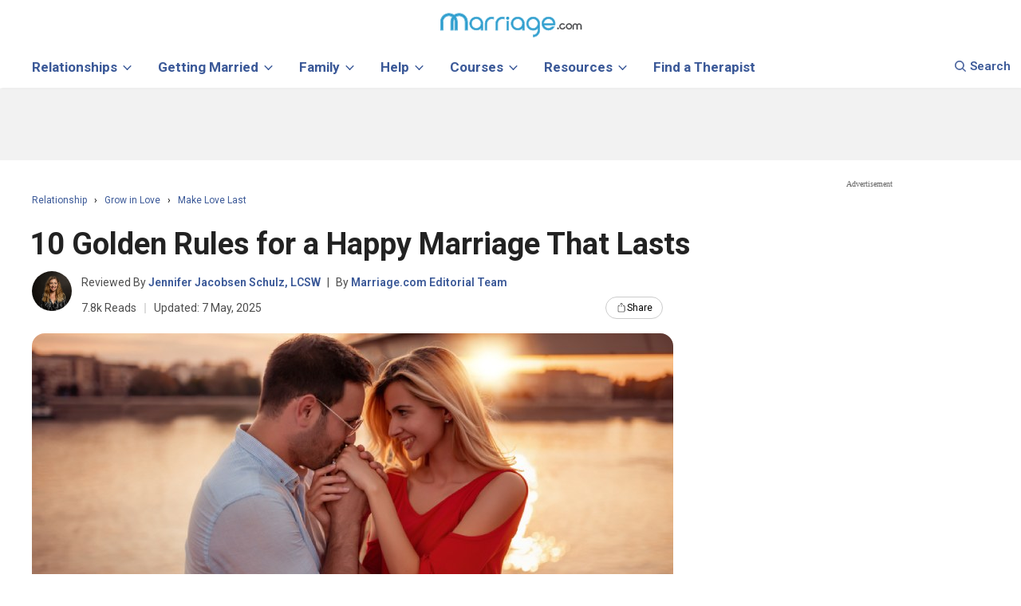

--- FILE ---
content_type: text/html; charset=UTF-8
request_url: https://www.marriage.com/advice/relationship/rules-for-a-happy-marriage/
body_size: 118252
content:





 
<!DOCTYPE html>
<html class="no-js" lang="en-US">
<head>
<link rel="dns-prefetch" href="//ajax.googleapis.com">
<link rel="dns-prefetch" href="//a.pub.network">
<link rel="dns-prefetch" href="//image.marriage.com">
<link rel="dns-prefetch" href="//www.googletagmanager.com" />
<link rel="dns-prefetch" href="//www.googletagservices.com/">
<link rel="dns-prefetch" href="//fonts.googleapis.com/">
<link rel="dns-prefetch" href="//www.google-analytics.com" />
<link rel="preconnect" href="//securepubads.g.doubleclick.net">
<link rel="preconnect" href="//js-agent.newrelic.com">
<link rel="preload" href="https://fonts.googleapis.com/css?family=Roboto:400,700,600,300,500&display=swap" as="style"
    onload="this.onload=null;this.rel='stylesheet'">
<noscript>
    <link
        href="https://fonts.googleapis.com/css?family=Roboto:400,700,600,300,500&display=swap"
        rel="stylesheet"
        type="text/css"
    />
</noscript>

<!--
	<PageMap>
    <DataObject type="thumbnail">
      <Attribute name="src" value="https://image.marriage.com/advice/wp-content/uploads/2019/08/Be-there-for-your-partner.jpg" />
      <Attribute name="width" value="776"/>
      <Attribute name="height" value="338"/>
    </DataObject>
  </PageMap>
-->  
<meta name="robots" content="max-image-preview:large">

<script>
	function detectmob() { 
		if( navigator.userAgent.match(/Android/i) || navigator.userAgent.match(/webOS/i) || navigator.userAgent.match(/iPhone/i) || navigator.userAgent.match(/BlackBerry/i) || navigator.userAgent.match(/Windows Phone/i)	){
			return true;
		}
		else{
			return false;
		}
	}	
	function detecttab() { 
		if( navigator.userAgent.match(/iPad/i)
		|| navigator.userAgent.match(/iPod/i)
		){
		return true;
		}
		else {
		return false;
		}
	}
	</script>
	<!--blogherads adds script begin--->	
	<script type="text/javascript">
	 
	 function load_add_script(){
		console.log("Add script loaded.");
		var adds = document.createElement('script');
		adds.src = 'https://ads.blogherads.com/static/blogherads.js';
		adds.type = 'text/javascript';
		adds.async = 'true';
		var s = document.getElementsByTagName('script')[0];
		s.parentNode.insertBefore(adds, s);
		
		var adds2 = document.createElement('script');
		adds2.src = 'https://ads.blogherads.com/sk/12/123/1239422/30155/header.js';
		adds2.type = 'text/javascript';
		adds2.async = 'true';
		var s = document.getElementsByTagName('script')[0];
		s.parentNode.insertBefore(adds2, s);
	}
	 if(!detectmob()){
		 			load_add_script();
			var blogherads = blogherads || {};
			blogherads.adq = blogherads.adq || [];
			 }
	  
	</script>
		
	
		
		
	<meta charset="UTF-8">
	<meta name="viewport" content="width=device-width, initial-scale=1.0, minimum-scale=1.0, maximum-scale=2.0"/>
	<!-- <meta name="viewport" content="width=device-width, initial-scale=1.0, maximum-scale=1.0, user-scalable=no" /> -->
		
		
	
	
	<link rel="profile" href="//gmpg.org/xfn/11" />
	
	<title>10 Golden Rules for a Happy Marriage That Lasts</title>
	
	<link rel="icon" type="image/svg+xml" href="/images/favicon_svg_32.svg">
	<link rel="icon" type="image/png" sizes="32x32" href="/images/favicon_32.png">
	<link rel="icon" type="image/png" sizes="16x16" href="/images/favicon_16.png">
	<link rel="icon" type="image/png" sizes="64x64" href="/images/favicon_64.png">
	<style type="text/css">
	.mobile-only-header {
  display: none !important;
}

body,h1, h2, h3, h4, h5, h6{font-family:nunito;}
@media (max-width: 768px) {
  .desktop-only-header {
    display: none !important;
  }
  .mobile-only-header {
    display: initial !important;
  }
}
	@media (max-width: 930px){
        form.header-form-sty.navbar-form.navbar-left {width: 92%;}
		.close-btn-sty {right: 20px;}
	}
	#move-to-top { display:none !important; }
	@media (max-width : 767px ){ 
		.big_ads,.small_boxes { display:none; }
	}
	@media (min-width : 767px ){ 
		.small_boxes{
			height:600px;
			min-width:300px;
			float:left;
		}
	}
	
	div.twitt_share_div:hover {
		border-bottom: 2px solid #1AA1FA;
		color: #1AA1FA;
	}
	.expandDiv p {
		font-size: 17px;
		line-height: 35px;
	}
	input.btn-trans {background: transparent !important;}
	.expandDiv a {color: #3b5998;}
	.expandDiv a:hover {color: #3b3b3b;}
	LI A.bottom_menu { color:#fff; }
	.last_add_unit{
		height:600px!important;
	}
	.last_add_unit .right_ad_box {
    position:unset!important;
}
	</style>


<style>
.label,sub,sup{vertical-align:baseline}.breadcrumb,.dropdown-menu,.nav,.pager{list-style:none}.collapsing,.dropdown,.dropup,sub,sup{position:relative}.btn-group>.btn-group,.btn-toolbar .btn-group,.btn-toolbar .input-group,.col-xs-1,.col-xs-10,.col-xs-11,.col-xs-12,.col-xs-2,.col-xs-3,.col-xs-4,.col-xs-5,.col-xs-6,.col-xs-7,.col-xs-8,.col-xs-9,.dropdown-menu{float:left}b,dt,label,strong{font-weight:700}.btn,.text-nowrap{white-space:nowrap}.collapsing,.nav .nav-divider,svg:not(:root){overflow:hidden}body{margin:0}article,aside,details,figcaption,figure,footer,header,hgroup,main,menu,nav,section,summary{display:block}audio,canvas,progress,video{display:inline-block;vertical-align:baseline}audio:not([controls]){display:none;height:0}[hidden],template{display:none}a{background-color:transparent}a:active,a:hover{outline:0}abbr[title]{border-bottom:1px dotted}dfn{font-style:italic}h1{margin:.67em 0;font-size:2em}mark{color:#000;background:#ff0}.btn,.btn.active,.btn:active,.navbar-toggle{background-image:none}small{font-size:80%}sub,sup{font-size:75%;line-height:0}.btn,.img-thumbnail,dd,dt{line-height:1.42857143}.btn,.btn-group,.btn-group-vertical,.caret{vertical-align:middle}sup{top:-.5em}sub{bottom:-.25em}img{border:0}figure{margin:1em 40px}hr{height:0;-webkit-box-sizing:content-box;-moz-box-sizing:content-box;box-sizing:content-box}*,:after,:before{-webkit-box-sizing:border-box;-moz-box-sizing:border-box;box-sizing:border-box}.img-rounded{border-radius:6px}.img-thumbnail{display:inline-block;max-width:100%;height:auto;padding:4px;background-color:#fff;border:1px solid #ddd;border-radius:4px;-webkit-transition:all .2s ease-in-out;-o-transition:all .2s ease-in-out;transition:all .2s ease-in-out}.list-inline,.list-unstyled{padding-left:0;list-style:none}.img-circle{border-radius:50%}.text-left{text-align:left}.text-right{text-align:right}.text-center{text-align:center}.text-justify{text-align:justify}.page-header{padding-bottom:9px;margin:40px 0 20px;border-bottom:1px solid #eee}dl,ol,ul{margin-top:0}blockquote ol:last-child,blockquote p:last-child,blockquote ul:last-child,ol ol,ol ul,ul ol,ul ul{margin-bottom:0}ol,ul{margin-bottom:10px}.list-inline{margin-left:-5px}.list-inline>li{display:inline-block;padding-right:5px;padding-left:5px}dl{margin-bottom:20px}dd{margin-left:0}@media (min-width:768px){.dl-horizontal dt{float:left;width:160px;overflow:hidden;clear:left;text-align:right;text-overflow:ellipsis;white-space:nowrap}.dl-horizontal dd{margin-left:180px}.container{width:95%}}blockquote{padding:10px 20px;margin:0 0 20px;font-size:17.5px;border-left:5px solid #eee}blockquote .small,blockquote footer,blockquote small{display:block;font-size:80%;line-height:1.42857143;color:#777}.btn,label{display:inline-block}blockquote .small:before,blockquote footer:before,blockquote small:before{content:'\2014 \00A0'}.blockquote-reverse,blockquote.pull-right{padding-right:15px;padding-left:0;text-align:right;border-right:5px solid #eee;border-left:0}.container,.container-fluid{margin-right:auto;margin-left:auto;padding-right:15px;padding-left:15px}@media (min-width:992px){.container{width:970px}} @media(min-width:1200px){.container{max-width:1230px;width:100%!important;}} .row{margin-right:-15px;margin-left:-15px}.col-lg-1,.col-lg-10,.col-lg-11,.col-lg-12,.col-lg-2,.col-lg-3,.col-lg-4,.col-lg-5,.col-lg-6,.col-lg-7,.col-lg-8,.col-lg-9,.col-md-1,.col-md-10,.col-md-11,.col-md-12,.col-md-2,.col-md-3,.col-md-4,.col-md-5,.col-md-6,.col-md-7,.col-md-8,.col-md-9,.col-sm-1,.col-sm-10,.col-sm-11,.col-sm-12,.col-sm-2,.col-sm-3,.col-sm-4,.col-sm-5,.col-sm-6,.col-sm-7,.col-sm-8,.col-sm-9,.col-xs-1,.col-xs-10,.col-xs-11,.col-xs-12,.col-xs-2,.col-xs-3,.col-xs-4,.col-xs-5,.col-xs-6,.col-xs-7,.col-xs-8,.col-xs-9{position:relative;min-height:1px;padding-right:15px;padding-left:15px}.col-xs-12{width:100%}.col-xs-11{width:91.66666667%}.col-xs-10{width:83.33333333%}.col-xs-9{width:75%}.col-xs-8{width:66.66666667%}.col-xs-7{width:58.33333333%}.col-xs-6{width:50%}.col-xs-5{width:41.66666667%}.col-xs-4{width:33.33333333%}.col-xs-3{width:25%}.col-xs-2{width:16.66666667%}.col-xs-1{width:8.33333333%}.col-xs-pull-12{right:100%}.col-xs-pull-11{right:91.66666667%}.col-xs-pull-10{right:83.33333333%}.col-xs-pull-9{right:75%}.col-xs-pull-8{right:66.66666667%}.col-xs-pull-7{right:58.33333333%}.col-xs-pull-6{right:50%}.col-xs-pull-5{right:41.66666667%}.col-xs-pull-4{right:33.33333333%}.col-xs-pull-3{right:25%}.col-xs-pull-2{right:16.66666667%}.col-xs-pull-1{right:8.33333333%}.col-xs-pull-0{right:auto}.col-xs-push-12{left:100%}.col-xs-push-11{left:91.66666667%}.col-xs-push-10{left:83.33333333%}.col-xs-push-9{left:75%}.col-xs-push-8{left:66.66666667%}.col-xs-push-7{left:58.33333333%}.col-xs-push-6{left:50%}.col-xs-push-5{left:41.66666667%}.col-xs-push-4{left:33.33333333%}.col-xs-push-3{left:25%}.col-xs-push-2{left:16.66666667%}.col-xs-push-1{left:8.33333333%}.col-xs-push-0{left:auto}.col-xs-offset-12{margin-left:100%}.col-xs-offset-11{margin-left:91.66666667%}.col-xs-offset-10{margin-left:83.33333333%}.col-xs-offset-9{margin-left:75%}.col-xs-offset-8{margin-left:66.66666667%}.col-xs-offset-7{margin-left:58.33333333%}.col-xs-offset-6{margin-left:50%}.col-xs-offset-5{margin-left:41.66666667%}.col-xs-offset-4{margin-left:33.33333333%}.col-xs-offset-3{margin-left:25%}.col-xs-offset-2{margin-left:16.66666667%}.col-xs-offset-1{margin-left:8.33333333%}.col-xs-offset-0{margin-left:0}@media (min-width:768px){.col-sm-1,.col-sm-10,.col-sm-11,.col-sm-12,.col-sm-2,.col-sm-3,.col-sm-4,.col-sm-5,.col-sm-6,.col-sm-7,.col-sm-8,.col-sm-9{float:left}.col-sm-12{width:100%}.col-sm-11{width:91.66666667%}.col-sm-10{width:83.33333333%}.col-sm-9{width:75%}.col-sm-8{width:66.66666667%}.col-sm-7{width:58.33333333%}.col-sm-6{width:50%}.col-sm-5{width:41.66666667%}.col-sm-4{width:33.33333333%}.col-sm-3{width:25%}.col-sm-2{width:16.66666667%}.col-sm-1{width:8.33333333%}.col-sm-pull-12{right:100%}.col-sm-pull-11{right:91.66666667%}.col-sm-pull-10{right:83.33333333%}.col-sm-pull-9{right:75%}.col-sm-pull-8{right:66.66666667%}.col-sm-pull-7{right:58.33333333%}.col-sm-pull-6{right:50%}.col-sm-pull-5{right:41.66666667%}.col-sm-pull-4{right:33.33333333%}.col-sm-pull-3{right:25%}.col-sm-pull-2{right:16.66666667%}.col-sm-pull-1{right:8.33333333%}.col-sm-pull-0{right:auto}.col-sm-push-12{left:100%}.col-sm-push-11{left:91.66666667%}.col-sm-push-10{left:83.33333333%}.col-sm-push-9{left:75%}.col-sm-push-8{left:66.66666667%}.col-sm-push-7{left:58.33333333%}.col-sm-push-6{left:50%}.col-sm-push-5{left:41.66666667%}.col-sm-push-4{left:33.33333333%}.col-sm-push-3{left:25%}.col-sm-push-2{left:16.66666667%}.col-sm-push-1{left:8.33333333%}.col-sm-push-0{left:auto}.col-sm-offset-12{margin-left:100%}.col-sm-offset-11{margin-left:91.66666667%}.col-sm-offset-10{margin-left:83.33333333%}.col-sm-offset-9{margin-left:75%}.col-sm-offset-8{margin-left:66.66666667%}.col-sm-offset-7{margin-left:58.33333333%}.col-sm-offset-6{margin-left:50%}.col-sm-offset-5{margin-left:41.66666667%}.col-sm-offset-4{margin-left:33.33333333%}.col-sm-offset-3{margin-left:25%}.col-sm-offset-2{margin-left:16.66666667%}.col-sm-offset-1{margin-left:8.33333333%}.col-sm-offset-0{margin-left:0}}@media (min-width:992px){.col-md-1,.col-md-10,.col-md-11,.col-md-12,.col-md-2,.col-md-3,.col-md-4,.col-md-5,.col-md-6,.col-md-7,.col-md-8,.col-md-9{float:left}.col-md-12{width:100%}.col-md-11{width:91.66666667%}.col-md-10{width:83.33333333%}.col-md-9{width:75%}.col-md-8{width:66.66666667%}.col-md-7{width:58.33333333%}.col-md-6{width:50%}.col-md-5{width:41.66666667%}.col-md-4{width:33.33333333%}.col-md-3{width:25%}.col-md-2{width:16.66666667%}.col-md-1{width:8.33333333%}.col-md-pull-12{right:100%}.col-md-pull-11{right:91.66666667%}.col-md-pull-10{right:83.33333333%}.col-md-pull-9{right:75%}.col-md-pull-8{right:66.66666667%}.col-md-pull-7{right:58.33333333%}.col-md-pull-6{right:50%}.col-md-pull-5{right:41.66666667%}.col-md-pull-4{right:33.33333333%}.col-md-pull-3{right:25%}.col-md-pull-2{right:16.66666667%}.col-md-pull-1{right:8.33333333%}.col-md-pull-0{right:auto}.col-md-push-12{left:100%}.col-md-push-11{left:91.66666667%}.col-md-push-10{left:83.33333333%}.col-md-push-9{left:75%}.col-md-push-8{left:66.66666667%}.col-md-push-7{left:58.33333333%}.col-md-push-6{left:50%}.col-md-push-5{left:41.66666667%}.col-md-push-4{left:33.33333333%}.col-md-push-3{left:25%}.col-md-push-2{left:16.66666667%}.col-md-push-1{left:8.33333333%}.col-md-push-0{left:auto}.col-md-offset-12{margin-left:100%}.col-md-offset-11{margin-left:91.66666667%}.col-md-offset-10{margin-left:83.33333333%}.col-md-offset-9{margin-left:75%}.col-md-offset-8{margin-left:66.66666667%}.col-md-offset-7{margin-left:58.33333333%}.col-md-offset-6{margin-left:50%}.col-md-offset-5{margin-left:41.66666667%}.col-md-offset-4{margin-left:33.33333333%}.col-md-offset-3{margin-left:25%}.col-md-offset-2{margin-left:16.66666667%}.col-md-offset-1{margin-left:8.33333333%}.col-md-offset-0{margin-left:0}}@media (min-width:1200px){.col-lg-1,.col-lg-10,.col-lg-11,.col-lg-12,.col-lg-2,.col-lg-3,.col-lg-4,.col-lg-5,.col-lg-6,.col-lg-7,.col-lg-8,.col-lg-9{float:left}.col-lg-12{width:100%}.col-lg-11{width:91.66666667%}.col-lg-10{width:83.33333333%}.col-lg-9{width:75%}.col-lg-8{width:66.66666667%}.col-lg-7{width:58.33333333%}.col-lg-6{width:50%}.col-lg-5{width:41.66666667%}.col-lg-4{width:33.33333333%}.col-lg-3{width:25%}.col-lg-2{width:16.66666667%}.col-lg-1{width:8.33333333%}.col-lg-pull-12{right:100%}.col-lg-pull-11{right:91.66666667%}.col-lg-pull-10{right:83.33333333%}.col-lg-pull-9{right:75%}.col-lg-pull-8{right:66.66666667%}.col-lg-pull-7{right:58.33333333%}.col-lg-pull-6{right:50%}.col-lg-pull-5{right:41.66666667%}.col-lg-pull-4{right:33.33333333%}.col-lg-pull-3{right:25%}.col-lg-pull-2{right:16.66666667%}.col-lg-pull-1{right:8.33333333%}.col-lg-pull-0{right:auto}.col-lg-push-12{left:100%}.col-lg-push-11{left:91.66666667%}.col-lg-push-10{left:83.33333333%}.col-lg-push-9{left:75%}.col-lg-push-8{left:66.66666667%}.col-lg-push-7{left:58.33333333%}.col-lg-push-6{left:50%}.col-lg-push-5{left:41.66666667%}.col-lg-push-4{left:33.33333333%}.col-lg-push-3{left:25%}.col-lg-push-2{left:16.66666667%}.col-lg-push-1{left:8.33333333%}.col-lg-push-0{left:auto}.col-lg-offset-12{margin-left:100%}.col-lg-offset-11{margin-left:91.66666667%}.col-lg-offset-10{margin-left:83.33333333%}.col-lg-offset-9{margin-left:75%}.col-lg-offset-8{margin-left:66.66666667%}.col-lg-offset-7{margin-left:58.33333333%}.col-lg-offset-6{margin-left:50%}.col-lg-offset-5{margin-left:41.66666667%}.col-lg-offset-4{margin-left:33.33333333%}.col-lg-offset-3{margin-left:25%}.col-lg-offset-2{margin-left:16.66666667%}.col-lg-offset-1{margin-left:8.33333333%}.col-lg-offset-0{margin-left:0}}label{max-width:100%;margin-bottom:5px}.btn{padding:6px 12px;margin-bottom:0;font-size:14px;font-weight:400;text-align:center;-ms-touch-action:manipulation;touch-action:manipulation;cursor:pointer;-webkit-user-select:none;-moz-user-select:none;-ms-user-select:none;user-select:none;border:1px solid transparent;border-radius:4px}.btn.active.focus,.btn.active:focus,.btn.focus,.btn:active.focus,.btn:active:focus,.btn:focus{outline:dotted thin;outline:-webkit-focus-ring-color auto 5px;outline-offset:-2px}.btn-group .dropdown-toggle:active,.btn-group.open .dropdown-toggle,.btn.active,.btn:active,.dropdown-toggle:focus,.modal,.modal-content,.navbar-toggle:focus,.open>a{outline:0}.btn.focus,.btn:focus,.btn:hover{color:#333;text-decoration:none}.btn.active,.btn:active{-webkit-box-shadow:inset 0 3px 5px rgba(0,0,0,.125);box-shadow:inset 0 3px 5px rgba(0,0,0,.125)}.btn-block{display:block;width:100%}.btn-block+.btn-block{margin-top:5px}input[type=button].btn-block,input[type=reset].btn-block,input[type=submit].btn-block{width:100%}.fade{opacity:0;-webkit-transition:opacity .15s linear;-o-transition:opacity .15s linear;transition:opacity .15s linear}.fade.in{opacity:1}.collapse{display:none}.collapse.in{display:block}tr.collapse.in{display:table-row}tbody.collapse.in{display:table-row-group}.collapsing{height:0;-webkit-transition-timing-function:ease;-o-transition-timing-function:ease;transition-timing-function:ease;-webkit-transition-duration:.35s;-o-transition-duration:.35s;transition-duration:.35s;-webkit-transition-property:height,visibility;-o-transition-property:height,visibility;transition-property:height,visibility}.caret{display:inline-block;width:0;height:0;margin-left:2px;border-top:4px dashed;border-right:4px solid transparent;border-left:4px solid transparent}.dropdown-menu{position:absolute;top:100%;left:0;z-index:1000;display:none;min-width:160px;padding:5px 0;margin:2px 0 0;font-size:14px;text-align:left;background-color:#fff;-webkit-background-clip:padding-box;background-clip:padding-box;border:1px solid #ccc;border:1px solid rgba(0,0,0,.15);border-radius:4px;-webkit-box-shadow:0 6px 12px rgba(0,0,0,.175);box-shadow:0 6px 12px rgba(0,0,0,.175)}.dropdown-menu-right,.dropdown-menu.pull-right{right:0;left:auto}.dropdown-header,.dropdown-menu>li>a{display:block;padding:3px 20px;line-height:1.42857143;white-space:nowrap}.input-group-addon,.label,.nav-justified>li>a,.pager{text-align:center}.btn-group-vertical>.btn:not(:first-child):not(:last-child),.btn-group>.btn-group:not(:first-child):not(:last-child)>.btn,.btn-group>.btn:not(:first-child):not(:last-child):not(.dropdown-toggle){border-radius:0}.dropdown-menu .divider{height:1px;margin:9px 0;overflow:hidden;background-color:#e5e5e5}.dropdown-menu>li>a{clear:both;font-weight:400;color:#333}.dropdown-menu>li>a:focus,.dropdown-menu>li>a:hover{color:#262626;text-decoration:none;background-color:#f5f5f5}.dropdown-menu>.active>a,.dropdown-menu>.active>a:focus,.dropdown-menu>.active>a:hover{color:#fff;text-decoration:none;background-color:#337ab7;outline:0}.dropdown-menu>.disabled>a,.dropdown-menu>.disabled>a:focus,.dropdown-menu>.disabled>a:hover{color:#777}.dropdown-menu>.disabled>a:focus,.dropdown-menu>.disabled>a:hover{text-decoration:none;cursor:not-allowed;background-color:transparent;background-image:none;filter:progid: DXImageTransform.Microsoft.gradient(enabled=false)}.open>.dropdown-menu{display:block}.dropdown-menu-left{right:auto;left:0}.dropdown-header{font-size:12px;color:#777}.dropdown-backdrop{position:fixed;top:0;right:0;bottom:0;left:0;z-index:990}.nav-justified>.dropdown .dropdown-menu,.nav-tabs.nav-justified>.dropdown .dropdown-menu{top:auto;left:auto}.btn-group-vertical>.btn.active,.btn-group-vertical>.btn:active,.btn-group-vertical>.btn:focus,.btn-group-vertical>.btn:hover,.btn-group>.btn.active,.btn-group>.btn:active,.btn-group>.btn:focus,.btn-group>.btn:hover,.input-group-btn>.btn:active,.input-group-btn>.btn:focus,.input-group-btn>.btn:hover{z-index:2}.pull-right>.dropdown-menu{right:0;left:auto}.dropup .caret,.navbar-fixed-bottom .dropdown .caret{content:"";border-top:0;border-bottom:4px solid}.dropup .dropdown-menu,.navbar-fixed-bottom .dropdown .dropdown-menu{top:auto;bottom:100%;margin-bottom:2px}@media (min-width:768px){.navbar-right .dropdown-menu{right:0;left:auto}.navbar-right .dropdown-menu-left{right:auto;left:0}}.btn-group,.btn-group-vertical{position:relative;display:inline-block}.btn-group-vertical>.btn,.btn-group>.btn{position:relative;float:left}.btn-group .btn+.btn,.btn-group .btn+.btn-group,.btn-group .btn-group+.btn,.btn-group .btn-group+.btn-group{margin-left:-1px}.btn-toolbar{margin-left:-5px}.btn-toolbar>.btn,.btn-toolbar>.btn-group,.btn-toolbar>.input-group{margin-left:5px}.btn .caret,.btn-group>.btn:first-child{margin-left:0}.btn-group>.btn:first-child:not(:last-child):not(.dropdown-toggle){border-top-right-radius:0;border-bottom-right-radius:0}.btn-group>.btn:last-child:not(:first-child),.btn-group>.dropdown-toggle:not(:first-child){border-top-left-radius:0;border-bottom-left-radius:0}.btn-group>.btn-group:first-child:not(:last-child)>.btn:last-child,.btn-group>.btn-group:first-child:not(:last-child)>.dropdown-toggle{border-top-right-radius:0;border-bottom-right-radius:0}.btn-group>.btn-group:last-child:not(:first-child)>.btn:first-child{border-top-left-radius:0;border-bottom-left-radius:0}.btn-group>.btn+.dropdown-toggle{padding-right:8px;padding-left:8px}.btn-group>.btn-lg+.dropdown-toggle{padding-right:12px;padding-left:12px}.btn-group.open .dropdown-toggle{-webkit-box-shadow:inset 0 3px 5px rgba(0,0,0,.125);box-shadow:inset 0 3px 5px rgba(0,0,0,.125)}.btn-group.open .dropdown-toggle.btn-link{-webkit-box-shadow:none;box-shadow:none}.btn-lg .caret{border-width:5px 5px 0}.dropup .btn-lg .caret{border-width:0 5px 5px}.btn-group-vertical>.btn,.btn-group-vertical>.btn-group,.btn-group-vertical>.btn-group>.btn{display:block;float:none;width:100%;max-width:100%}.btn-group-vertical>.btn-group>.btn{float:none}.btn-group-vertical>.btn+.btn,.btn-group-vertical>.btn+.btn-group,.btn-group-vertical>.btn-group+.btn,.btn-group-vertical>.btn-group+.btn-group{margin-top:-1px;margin-left:0}.input-group-btn:last-child>.btn,.input-group-btn:last-child>.btn-group,.input-group-btn>.btn+.btn{margin-left:-1px}.btn-group-vertical>.btn:first-child:not(:last-child){border-top-right-radius:4px;border-bottom-right-radius:0;border-bottom-left-radius:0}.btn-group-vertical>.btn:last-child:not(:first-child){border-top-left-radius:0;border-top-right-radius:0;border-bottom-left-radius:4px}.btn-group-vertical>.btn-group:not(:first-child):not(:last-child)>.btn{border-radius:0}.btn-group-vertical>.btn-group:first-child:not(:last-child)>.btn:last-child,.btn-group-vertical>.btn-group:first-child:not(:last-child)>.dropdown-toggle{border-bottom-right-radius:0;border-bottom-left-radius:0}.btn-group-vertical>.btn-group:last-child:not(:first-child)>.btn:first-child{border-top-left-radius:0;border-top-right-radius:0}.btn-group-justified{display:table;width:100%;table-layout:fixed;border-collapse:separate}.btn-group-justified>.btn,.btn-group-justified>.btn-group{display:table-cell;float:none;width:1%}.btn-group-justified>.btn-group .btn{width:100%}.btn-group-justified>.btn-group .dropdown-menu{left:auto}[data-toggle=buttons]>.btn input[type=checkbox],[data-toggle=buttons]>.btn input[type=radio],[data-toggle=buttons]>.btn-group>.btn input[type=checkbox],[data-toggle=buttons]>.btn-group>.btn input[type=radio]{position:absolute;clip:rect(0,0,0,0);pointer-events:none}.input-group,.input-group-btn,.input-group-btn>.btn,.nav>li,.nav>li>a,.navbar{position:relative}.input-group{display:table;border-collapse:separate}.input-group[class*=col-]{float:none;padding-right:0;padding-left:0}.input-group .form-control{position:relative;z-index:2;float:left;width:100%;margin-bottom:0}.input-group-lg>.form-control,.input-group-lg>.input-group-addon,.input-group-lg>.input-group-btn>.btn{height:46px;padding:10px 16px;font-size:18px;line-height:1.3333333;border-radius:6px}select.input-group-lg>.form-control,select.input-group-lg>.input-group-addon,select.input-group-lg>.input-group-btn>.btn{height:46px;line-height:46px}select[multiple].input-group-lg>.form-control,select[multiple].input-group-lg>.input-group-addon,select[multiple].input-group-lg>.input-group-btn>.btn,textarea.input-group-lg>.form-control,textarea.input-group-lg>.input-group-addon,textarea.input-group-lg>.input-group-btn>.btn{height:auto}.input-group-sm>.form-control,.input-group-sm>.input-group-addon,.input-group-sm>.input-group-btn>.btn{height:30px;padding:5px 10px;font-size:12px;line-height:1.5;border-radius:3px}select.input-group-sm>.form-control,select.input-group-sm>.input-group-addon,select.input-group-sm>.input-group-btn>.btn{height:30px;line-height:30px}select[multiple].input-group-sm>.form-control,select[multiple].input-group-sm>.input-group-addon,select[multiple].input-group-sm>.input-group-btn>.btn,textarea.input-group-sm>.form-control,textarea.input-group-sm>.input-group-addon,textarea.input-group-sm>.input-group-btn>.btn{height:auto}.input-group .form-control,.input-group-addon,.input-group-btn{display:table-cell}.nav>li,.nav>li>a{display:block}.input-group .form-control:not(:first-child):not(:last-child),.input-group-addon:not(:first-child):not(:last-child),.input-group-btn:not(:first-child):not(:last-child){border-radius:0}.input-group-addon,.input-group-btn{width:1%;white-space:nowrap;vertical-align:middle}.input-group-addon{padding:6px 12px;font-size:14px;font-weight:400;line-height:1;color:#555;background-color:#eee;border:1px solid #ccc;border-radius:4px}.alert .alert-link,.close,.label{font-weight:700}.input-group-addon.input-sm{padding:5px 10px;font-size:12px;border-radius:3px}.input-group-addon.input-lg{padding:10px 16px;font-size:18px;border-radius:6px}.input-group-addon input[type=checkbox],.input-group-addon input[type=radio]{margin-top:0}.input-group .form-control:first-child,.input-group-addon:first-child,.input-group-btn:first-child>.btn,.input-group-btn:first-child>.btn-group>.btn,.input-group-btn:first-child>.dropdown-toggle,.input-group-btn:last-child>.btn-group:not(:last-child)>.btn,.input-group-btn:last-child>.btn:not(:last-child):not(.dropdown-toggle){border-top-right-radius:0;border-bottom-right-radius:0}.input-group-addon:first-child{border-right:0}.input-group .form-control:last-child,.input-group-addon:last-child,.input-group-btn:first-child>.btn-group:not(:first-child)>.btn,.input-group-btn:first-child>.btn:not(:first-child),.input-group-btn:last-child>.btn,.input-group-btn:last-child>.btn-group>.btn,.input-group-btn:last-child>.dropdown-toggle{border-top-left-radius:0;border-bottom-left-radius:0}.input-group-addon:last-child{border-left:0}.input-group-btn{font-size:0;white-space:nowrap}.input-group-btn:first-child>.btn,.input-group-btn:first-child>.btn-group{margin-right:-1px}.nav{padding-left:0;margin-bottom:0}.nav>li>a{padding:10px 15px}.nav>li>a:focus,.nav>li>a:hover{text-decoration:none;background-color:#eee}.nav>li.disabled>a{color:#777}.nav>li.disabled>a:focus,.nav>li.disabled>a:hover{color:#777;text-decoration:none;cursor:not-allowed;background-color:transparent}.nav .open>a,.nav .open>a:focus,.nav .open>a:hover{background-color:#eee;border-color:#337ab7}.nav .nav-divider{height:1px;margin:9px 0;background-color:#e5e5e5}.nav>li>a>img{max-width:none}.nav-tabs{border-bottom:1px solid #ddd}.nav-tabs>li{float:left;margin-bottom:-1px}.nav-tabs>li>a{margin-right:2px;line-height:1.42857143;border:1px solid transparent;border-radius:4px 4px 0 0}.nav-tabs>li>a:hover{border-color:#eee #eee #ddd}.nav-tabs>li.active>a,.nav-tabs>li.active>a:focus,.nav-tabs>li.active>a:hover{color:#555;cursor:default;background-color:#fff;border:1px solid #ddd;border-bottom-color:transparent}.nav-tabs.nav-justified{width:100%;border-bottom:0}.nav-tabs.nav-justified>li{float:none}.nav-tabs.nav-justified>li>a{margin-bottom:5px;text-align:center;margin-right:0;border-radius:4px}.nav-tabs.nav-justified>.active>a,.nav-tabs.nav-justified>.active>a:focus,.nav-tabs.nav-justified>.active>a:hover{border:1px solid #ddd}@media (min-width:768px){.nav-tabs.nav-justified>li{display:table-cell;width:1%}.nav-tabs.nav-justified>li>a{margin-bottom:0;border-bottom:1px solid #ddd;border-radius:4px 4px 0 0}.nav-tabs.nav-justified>.active>a,.nav-tabs.nav-justified>.active>a:focus,.nav-tabs.nav-justified>.active>a:hover{border-bottom-color:#fff}}.nav-pills>li{float:left}.nav-justified>li,.nav-stacked>li{float:none}.nav-pills>li>a{border-radius:4px}.nav-pills>li+li{margin-left:2px}.nav-pills>li.active>a,.nav-pills>li.active>a:focus,.nav-pills>li.active>a:hover{color:#fff;background-color:#337ab7}.nav-stacked>li+li{margin-top:2px;margin-left:0}.nav-justified{width:100%}.nav-justified>li>a{margin-bottom:5px}.nav-tabs-justified{border-bottom:0}.nav-tabs-justified>li>a{margin-right:0;border-radius:4px}.nav-tabs-justified>.active>a,.nav-tabs-justified>.active>a:focus,.nav-tabs-justified>.active>a:hover{border:1px solid #ddd}@media (min-width:768px){.nav-justified>li{display:table-cell;width:1%}.nav-justified>li>a{margin-bottom:0}.nav-tabs-justified>li>a{border-bottom:1px solid #ddd;border-radius:4px 4px 0 0}.nav-tabs-justified>.active>a,.nav-tabs-justified>.active>a:focus,.nav-tabs-justified>.active>a:hover{border-bottom-color:#fff}}.tab-content>.tab-pane{display:none}.tab-content>.active{display:block}.nav-tabs .dropdown-menu{margin-top:-1px;border-top-left-radius:0;border-top-right-radius:0}.navbar{min-height:50px;margin-bottom:20px;border:1px solid transparent}.navbar-collapse{padding-right:15px;padding-left:15px;overflow-x:visible;-webkit-overflow-scrolling:touch;border-top:1px solid transparent;-webkit-box-shadow:inset 0 1px 0 rgba(255,255,255,.1);box-shadow:inset 0 1px 0 rgba(255,255,255,.1)}.navbar-collapse.in{overflow-y:auto}@media (min-width:768px){.navbar{border-radius:4px}.navbar-header{float:left}.navbar-collapse{width:auto;border-top:0;-webkit-box-shadow:none;box-shadow:none}.navbar-collapse.collapse{display:block!important;height:auto!important;padding-bottom:0;overflow:visible!important}.navbar-collapse.in{overflow-y:visible}.navbar-fixed-bottom .navbar-collapse,.navbar-fixed-top .navbar-collapse,.navbar-static-top .navbar-collapse{padding-right:0;padding-left:0}}.modal,.modal-open{overflow:hidden}.navbar-fixed-bottom .navbar-collapse,.navbar-fixed-top .navbar-collapse{max-height:340px}@media (max-device-width:480px)and (orientation:landscape){.navbar-fixed-bottom .navbar-collapse,.navbar-fixed-top .navbar-collapse{max-height:200px}}.container-fluid>.navbar-collapse,.container-fluid>.navbar-header,.container>.navbar-collapse,.container>.navbar-header{margin-right:-15px;margin-left:-15px}.navbar-static-top{z-index:1000;border-width:0 0 1px}.navbar-fixed-bottom,.navbar-fixed-top{position:fixed;right:0;left:0;z-index:1030}.navbar-fixed-top{top:0;border-width:0 0 1px}.navbar-fixed-bottom{bottom:0;margin-bottom:0;border-width:1px 0 0}.navbar-brand{float:left;height:50px;padding:15px;font-size:18px;line-height:20px}.navbar-brand:focus,.navbar-brand:hover{text-decoration:none}.navbar-brand>img{display:block}@media (min-width:768px){.container-fluid>.navbar-collapse,.container-fluid>.navbar-header,.container>.navbar-collapse,.container>.navbar-header{margin-right:0;margin-left:0}.navbar-fixed-bottom,.navbar-fixed-top,.navbar-static-top{border-radius:0}.navbar>.container .navbar-brand,.navbar>.container-fluid .navbar-brand{margin-left:-15px}}.navbar-toggle{position:relative;float:right;padding:9px 10px;margin-top:8px;margin-right:15px;margin-bottom:8px;background-color:transparent;border:1px solid transparent;border-radius:4px}.navbar-toggle .icon-bar{display:block;width:22px;height:2px;border-radius:1px}.navbar-toggle .icon-bar+.icon-bar{margin-top:4px}.navbar-nav{margin:7.5px -15px}.navbar-nav>li>a{padding-top:10px;padding-bottom:10px;line-height:20px}@media (max-width:767px){.navbar-nav .open .dropdown-menu{position:static;float:none;width:auto;margin-top:0;background-color:transparent;border:0;-webkit-box-shadow:none;box-shadow:none}.navbar-nav .open .dropdown-menu .dropdown-header,.navbar-nav .open .dropdown-menu>li>a{padding:5px 15px 5px 25px}.navbar-nav .open .dropdown-menu>li>a{line-height:20px}.navbar-nav .open .dropdown-menu>li>a:focus,.navbar-nav .open .dropdown-menu>li>a:hover{background-image:none}}@media (min-width:768px){.navbar-toggle{display:none}.navbar-nav{float:left;margin:0}.navbar-nav>li{float:left}.navbar-nav>li>a{padding-top:15px;padding-bottom:15px}}.navbar-form{padding:10px 15px;border-top:1px solid transparent;border-bottom:1px solid transparent;-webkit-box-shadow:inset 0 1px 0 rgba(255,255,255,.1),0 1px 0 rgba(255,255,255,.1);box-shadow:inset 0 1px 0 rgba(255,255,255,.1),0 1px 0 rgba(255,255,255,.1);margin:8px -15px}@media (min-width:768px){.navbar-form .form-control-static,.navbar-form .form-group{display:inline-block}.navbar-form .control-label,.navbar-form .form-group{margin-bottom:0;vertical-align:middle}.navbar-form .form-control{display:inline-block;width:auto;vertical-align:middle}.navbar-form .input-group{display:inline-table;vertical-align:middle}.navbar-form .input-group .form-control,.navbar-form .input-group .input-group-addon,.navbar-form .input-group .input-group-btn{width:auto}.navbar-form .input-group>.form-control{width:100%}.navbar-form .checkbox,.navbar-form .radio{display:inline-block;margin-top:0;margin-bottom:0;vertical-align:middle}.navbar-form .checkbox label,.navbar-form .radio label{padding-left:0}.navbar-form .checkbox input[type=checkbox],.navbar-form .radio input[type=radio]{position:relative;margin-left:0}.navbar-form .has-feedback .form-control-feedback{top:0}.navbar-form{width:auto;padding-top:0;padding-bottom:0;margin-right:0;margin-left:0;border:0;-webkit-box-shadow:none;box-shadow:none}.navbar-text{float:left;margin-right:15px;margin-left:15px}.navbar-left{float:left!important}.navbar-right{float:right!important;margin-right:-15px}.navbar-right~.navbar-right{margin-right:0}}.breadcrumb>li,.pagination{display:inline-block}@media (max-width:767px){.navbar-form .form-group{margin-bottom:5px}.navbar-form .form-group:last-child{margin-bottom:0}}.navbar-nav>li>.dropdown-menu{margin-top:0;border-top-left-radius:0;border-top-right-radius:0}.navbar-fixed-bottom .navbar-nav>li>.dropdown-menu{margin-bottom:0;border-radius:4px 4px 0 0}.navbar-btn{margin-top:8px;margin-bottom:8px}.navbar-btn.btn-sm{margin-top:10px;margin-bottom:10px}.navbar-btn.btn-xs{margin-top:14px;margin-bottom:14px}.navbar-text{margin-top:15px;margin-bottom:15px}.navbar-default{background-color:#f8f8f8;border-color:#e7e7e7}.navbar-default .navbar-brand{color:#777}.navbar-default .navbar-brand:focus,.navbar-default .navbar-brand:hover{color:#5e5e5e;background-color:transparent}.navbar-default .navbar-nav>li>a,.navbar-default .navbar-text{color:#777}.navbar-default .navbar-nav>li>a:focus,.navbar-default .navbar-nav>li>a:hover{color:#333;background-color:transparent}.navbar-default .navbar-nav>.active>a,.navbar-default .navbar-nav>.active>a:focus,.navbar-default .navbar-nav>.active>a:hover{color:#555;background-color:#e7e7e7}.navbar-default .navbar-nav>.disabled>a,.navbar-default .navbar-nav>.disabled>a:focus,.navbar-default .navbar-nav>.disabled>a:hover{color:#ccc;background-color:transparent}.navbar-default .navbar-toggle{border-color:#ddd}.navbar-default .navbar-toggle:focus,.navbar-default .navbar-toggle:hover{background-color:#ddd}.navbar-default .navbar-toggle .icon-bar{background-color:#888}.navbar-default .navbar-collapse,.navbar-default .navbar-form{border-color:#e7e7e7}.navbar-default .navbar-nav>.open>a,.navbar-default .navbar-nav>.open>a:focus,.navbar-default .navbar-nav>.open>a:hover{color:#555;background-color:#e7e7e7}@media (max-width:767px){.navbar-default .navbar-nav .open .dropdown-menu>li>a{color:#777}.navbar-default .navbar-nav .open .dropdown-menu>li>a:focus,.navbar-default .navbar-nav .open .dropdown-menu>li>a:hover{color:#333;background-color:transparent}.navbar-default .navbar-nav .open .dropdown-menu>.active>a,.navbar-default .navbar-nav .open .dropdown-menu>.active>a:focus,.navbar-default .navbar-nav .open .dropdown-menu>.active>a:hover{color:#555;background-color:#e7e7e7}.navbar-default .navbar-nav .open .dropdown-menu>.disabled>a,.navbar-default .navbar-nav .open .dropdown-menu>.disabled>a:focus,.navbar-default .navbar-nav .open .dropdown-menu>.disabled>a:hover{color:#ccc;background-color:transparent}}.navbar-default .navbar-link{color:#777}.navbar-default .navbar-link:hover{color:#333}.navbar-default .btn-link{color:#777}.navbar-default .btn-link:focus,.navbar-default .btn-link:hover{color:#333}.navbar-default .btn-link[disabled]:focus,.navbar-default .btn-link[disabled]:hover,fieldset[disabled] .navbar-default .btn-link:focus,fieldset[disabled] .navbar-default .btn-link:hover{color:#ccc}.navbar-inverse{background-color:#222;border-color:#080808}.navbar-inverse .navbar-brand{color:#9d9d9d}.navbar-inverse .navbar-brand:focus,.navbar-inverse .navbar-brand:hover{color:#fff;background-color:transparent}.navbar-inverse .navbar-nav>li>a,.navbar-inverse .navbar-text{color:#9d9d9d}.navbar-inverse .navbar-nav>li>a:focus,.navbar-inverse .navbar-nav>li>a:hover{color:#fff;background-color:transparent}.navbar-inverse .navbar-nav>.active>a,.navbar-inverse .navbar-nav>.active>a:focus,.navbar-inverse .navbar-nav>.active>a:hover{color:#fff;background-color:#080808}.navbar-inverse .navbar-nav>.disabled>a,.navbar-inverse .navbar-nav>.disabled>a:focus,.navbar-inverse .navbar-nav>.disabled>a:hover{color:#444;background-color:transparent}.navbar-inverse .navbar-toggle{border-color:#333}.navbar-inverse .navbar-toggle:focus,.navbar-inverse .navbar-toggle:hover{background-color:#333}.navbar-inverse .navbar-toggle .icon-bar{background-color:#fff}.navbar-inverse .navbar-collapse,.navbar-inverse .navbar-form{border-color:#101010}.navbar-inverse .navbar-nav>.open>a,.navbar-inverse .navbar-nav>.open>a:focus,.navbar-inverse .navbar-nav>.open>a:hover{color:#fff;background-color:#080808}@media (max-width:767px){.navbar-inverse .navbar-nav .open .dropdown-menu>.dropdown-header{border-color:#080808}.navbar-inverse .navbar-nav .open .dropdown-menu .divider{background-color:#080808}.navbar-inverse .navbar-nav .open .dropdown-menu>li>a{color:#9d9d9d}.navbar-inverse .navbar-nav .open .dropdown-menu>li>a:focus,.navbar-inverse .navbar-nav .open .dropdown-menu>li>a:hover{color:#fff;background-color:transparent}.navbar-inverse .navbar-nav .open .dropdown-menu>.active>a,.navbar-inverse .navbar-nav .open .dropdown-menu>.active>a:focus,.navbar-inverse .navbar-nav .open .dropdown-menu>.active>a:hover{color:#fff;background-color:#080808}.navbar-inverse .navbar-nav .open .dropdown-menu>.disabled>a,.navbar-inverse .navbar-nav .open .dropdown-menu>.disabled>a:focus,.navbar-inverse .navbar-nav .open .dropdown-menu>.disabled>a:hover{color:#444;background-color:transparent}}.navbar-inverse .navbar-link{color:#9d9d9d}.navbar-inverse .navbar-link:hover{color:#fff}.navbar-inverse .btn-link{color:#9d9d9d}.navbar-inverse .btn-link:focus,.navbar-inverse .btn-link:hover{color:#fff}.navbar-inverse .btn-link[disabled]:focus,.navbar-inverse .btn-link[disabled]:hover,fieldset[disabled] .navbar-inverse .btn-link:focus,fieldset[disabled] .navbar-inverse .btn-link:hover{color:#444}.breadcrumb{padding:8px 15px;margin-bottom:20px;background-color:#f5f5f5;border-radius:4px}.breadcrumb>li+li:before{padding:0 5px;color:#ccc;content:"/\00a0"}.breadcrumb>.active{color:#777}.pagination{padding-left:0;margin:20px 0;border-radius:4px}.pager li,.pagination>li{display:inline}.pagination>li>a,.pagination>li>span{position:relative;float:left;padding:6px 12px;margin-left:-1px;line-height:1.42857143;color:#337ab7;text-decoration:none;background-color:#fff;border:1px solid #ddd}.pagination>li:first-child>a,.pagination>li:first-child>span{margin-left:0;border-top-left-radius:4px;border-bottom-left-radius:4px}.pagination>li:last-child>a,.pagination>li:last-child>span{border-top-right-radius:4px;border-bottom-right-radius:4px}.pagination>li>a:focus,.pagination>li>a:hover,.pagination>li>span:focus,.pagination>li>span:hover{color:#23527c;background-color:#eee;border-color:#ddd}.pagination>.active>a,.pagination>.active>a:focus,.pagination>.active>a:hover,.pagination>.active>span,.pagination>.active>span:focus,.pagination>.active>span:hover{z-index:2;color:#fff;cursor:default;background-color:#337ab7;border-color:#337ab7}.pagination>.disabled>a,.pagination>.disabled>a:focus,.pagination>.disabled>a:hover,.pagination>.disabled>span,.pagination>.disabled>span:focus,.pagination>.disabled>span:hover{color:#777;cursor:not-allowed;background-color:#fff;border-color:#ddd}.pagination-lg>li>a,.pagination-lg>li>span{padding:10px 16px;font-size:18px}.pagination-lg>li:first-child>a,.pagination-lg>li:first-child>span{border-top-left-radius:6px;border-bottom-left-radius:6px}.pagination-lg>li:last-child>a,.pagination-lg>li:last-child>span{border-top-right-radius:6px;border-bottom-right-radius:6px}.pagination-sm>li>a,.pagination-sm>li>span{padding:5px 10px;font-size:12px}.pagination-sm>li:first-child>a,.pagination-sm>li:first-child>span{border-top-left-radius:3px;border-bottom-left-radius:3px}.pagination-sm>li:last-child>a,.pagination-sm>li:last-child>span{border-top-right-radius:3px;border-bottom-right-radius:3px}.pager{padding-left:0;margin:20px 0}.alert,.thumbnail{margin-bottom:20px}.pager li>a,.pager li>span{display:inline-block;padding:5px 14px;background-color:#fff;border:1px solid #ddd;border-radius:15px}.pager li>a:focus,.pager li>a:hover{text-decoration:none;background-color:#eee}.pager .next>a,.pager .next>span{float:right}.pager .previous>a,.pager .previous>span{float:left}.pager .disabled>a,.pager .disabled>a:focus,.pager .disabled>a:hover,.pager .disabled>span{color:#777;cursor:not-allowed;background-color:#fff}.label{display:inline;padding:.2em .6em .3em;font-size:75%;line-height:1;color:#fff;white-space:nowrap;border-radius:.25em}a.label:focus,a.label:hover{color:#fff;text-decoration:none;cursor:pointer}.label:empty{display:none}.list-group-item,.thumbnail{display:block;background-color:#fff}.btn .label{position:relative;top:-1px}@media screen and (min-width:768px){.jumbotron{padding:48px 0}.container .jumbotron,.container-fluid .jumbotron{padding-right:60px;padding-left:60px}.jumbotron .h1,.jumbotron h1{font-size:63px}}.thumbnail{padding:4px;line-height:1.42857143;border:1px solid #ddd;border-radius:4px;-webkit-transition:border .2s ease-in-out;-o-transition:border .2s ease-in-out;transition:border .2s ease-in-out}.thumbnail a>img,.thumbnail>img{margin-right:auto;margin-left:auto}a.thumbnail.active,a.thumbnail:focus,a.thumbnail:hover{border-color:#337ab7}.thumbnail .caption{padding:9px;color:#333}.alert{padding:15px;border:1px solid transparent;border-radius:4px}.alert h4{margin-top:0;color:inherit}.alert>p,.alert>ul{margin-bottom:0}.alert>p+p{margin-top:5px}.alert-dismissable,.alert-dismissible{padding-right:35px}.alert-dismissable .close,.alert-dismissible .close{position:relative;top:-2px;right:-21px;color:inherit}.modal,.modal-backdrop{top:0;right:0;bottom:0;left:0}.list-group{padding-left:0;margin-bottom:20px}.list-group-item{position:relative;padding:10px 15px;margin-bottom:-1px;border:1px solid #ddd}.list-group-item:first-child{border-top-left-radius:4px;border-top-right-radius:4px}.list-group-item:last-child{margin-bottom:0;border-bottom-right-radius:4px;border-bottom-left-radius:4px}a.list-group-item{color:#555}a.list-group-item .list-group-item-heading{color:#333}a.list-group-item:focus,a.list-group-item:hover{color:#555;text-decoration:none;background-color:#f5f5f5}.list-group-item.disabled,.list-group-item.disabled:focus,.list-group-item.disabled:hover{color:#777;cursor:not-allowed;background-color:#eee}.list-group-item.disabled .list-group-item-heading,.list-group-item.disabled:focus .list-group-item-heading,.list-group-item.disabled:hover .list-group-item-heading{color:inherit}.list-group-item.disabled .list-group-item-text,.list-group-item.disabled:focus .list-group-item-text,.list-group-item.disabled:hover .list-group-item-text{color:#777}.list-group-item.active,.list-group-item.active:focus,.list-group-item.active:hover{z-index:2;color:#fff;background-color:#337ab7;border-color:#337ab7}.list-group-item.active .list-group-item-heading,.list-group-item.active .list-group-item-heading>.small,.list-group-item.active .list-group-item-heading>small,.list-group-item.active:focus .list-group-item-heading,.list-group-item.active:focus .list-group-item-heading>.small,.list-group-item.active:focus .list-group-item-heading>small,.list-group-item.active:hover .list-group-item-heading,.list-group-item.active:hover .list-group-item-heading>.small,.list-group-item.active:hover .list-group-item-heading>small{color:inherit}.list-group-item.active .list-group-item-text,.list-group-item.active:focus .list-group-item-text,.list-group-item.active:hover .list-group-item-text{color:#c7ddef}.list-group-item-success{color:#3c763d;background-color:#dff0d8}a.list-group-item-success{color:#3c763d}a.list-group-item-success .list-group-item-heading{color:inherit}a.list-group-item-success:focus,a.list-group-item-success:hover{color:#3c763d;background-color:#d0e9c6}a.list-group-item-success.active,a.list-group-item-success.active:focus,a.list-group-item-success.active:hover{color:#fff;background-color:#3c763d;border-color:#3c763d}.list-group-item-info{color:#31708f;background-color:#d9edf7}a.list-group-item-info{color:#31708f}a.list-group-item-info .list-group-item-heading{color:inherit}a.list-group-item-info:focus,a.list-group-item-info:hover{color:#31708f;background-color:#c4e3f3}a.list-group-item-info.active,a.list-group-item-info.active:focus,a.list-group-item-info.active:hover{color:#fff;background-color:#31708f;border-color:#31708f}.list-group-item-warning{color:#8a6d3b;background-color:#fcf8e3}a.list-group-item-warning{color:#8a6d3b}a.list-group-item-warning .list-group-item-heading{color:inherit}a.list-group-item-warning:focus,a.list-group-item-warning:hover{color:#8a6d3b;background-color:#faf2cc}a.list-group-item-warning.active,a.list-group-item-warning.active:focus,a.list-group-item-warning.active:hover{color:#fff;background-color:#8a6d3b;border-color:#8a6d3b}.list-group-item-danger{color:#a94442;background-color:#f2dede}a.list-group-item-danger{color:#a94442}a.list-group-item-danger .list-group-item-heading{color:inherit}a.list-group-item-danger:focus,a.list-group-item-danger:hover{color:#a94442;background-color:#ebcccc}a.list-group-item-danger.active,a.list-group-item-danger.active:focus,a.list-group-item-danger.active:hover{color:#fff;background-color:#a94442;border-color:#a94442}.list-group-item-heading{margin-top:0;margin-bottom:5px}.list-group-item-text{margin-bottom:0;line-height:1.3}.close{float:right;font-size:21px;line-height:1;color:#000;text-shadow:0 1px 0 #fff;filter:alpha(opacity=20);opacity:.2}.close:focus,.close:hover{color:#000;text-decoration:none;cursor:pointer;filter:alpha(opacity=50);opacity:.5}button.close{-webkit-appearance:none;padding:0;cursor:pointer;background:0 0;border:0}.modal{position:fixed;z-index:1050;display:none;-webkit-overflow-scrolling:touch}.modal.fade .modal-dialog{-webkit-transition:-webkit-transform .3s ease-out;-o-transition:-o-transform .3s ease-out;transition:transform .3s ease-out;-webkit-transform:translate(0,-25%);-ms-transform:translate(0,-25%);-o-transform:translate(0,-25%);transform:translate(0,-25%)}.modal.in .modal-dialog{-webkit-transform:translate(0,0);-ms-transform:translate(0,0);-o-transform:translate(0,0);transform:translate(0,0)}.modal-open .modal{overflow-x:hidden;overflow-y:auto}.modal-dialog{position:relative;width:auto;margin:10px}.modal-content{position:relative;background-color:#fff;-webkit-background-clip:padding-box;background-clip:padding-box;border:1px solid #999;border:1px solid rgba(0,0,0,.2);border-radius:6px;-webkit-box-shadow:0 3px 9px rgba(0,0,0,.5);box-shadow:0 3px 9px rgba(0,0,0,.5)}.modal-backdrop{position:fixed;z-index:1040;background-color:#000}.modal-backdrop.fade{filter:alpha(opacity=0);opacity:0}.modal-backdrop.in{filter:alpha(opacity=50);opacity:.5}.modal-header{min-height:16.43px;padding:15px;border-bottom:1px solid #e5e5e5}.modal-header .close{margin-top:-2px}.modal-title{margin:0;line-height:1.42857143}.modal-body{position:relative;padding:15px}.modal-footer{padding:15px;text-align:right;border-top:1px solid #e5e5e5}.modal-footer .btn+.btn{margin-bottom:0;margin-left:5px}.modal-footer .btn-group .btn+.btn{margin-left:-1px}.modal-footer .btn-block+.btn-block{margin-left:0}.modal-scrollbar-measure{position:absolute;top:-9999px;width:50px;height:50px;overflow:scroll}@media (min-width:768px){.modal-dialog{width:600px;margin:30px auto}.modal-content{-webkit-box-shadow:0 5px 15px rgba(0,0,0,.5);box-shadow:0 5px 15px rgba(0,0,0,.5)}.modal-sm{width:300px}}@media (min-width:992px){.modal-lg{width:900px}}.pull-right{float:right!important}.pull-left{float:left!important}.hide{display:none!important}.show{display:block!important}.hidden,.visible-lg,.visible-lg-block,.visible-lg-inline,.visible-lg-inline-block,.visible-md,.visible-md-block,.visible-md-inline,.visible-md-inline-block,.visible-sm,.visible-sm-block,.visible-sm-inline,.visible-sm-inline-block,.visible-xs,.visible-xs-block,.visible-xs-inline,.visible-xs-inline-block{display:none!important}.invisible{visibility:hidden}.text-hide{font:0/0 a;color:transparent;text-shadow:none;background-color:transparent;border:0}.affix{position:fixed}@-ms-viewport{width:device-width}@media (max-width:767px){.visible-xs{display:block!important}table.visible-xs{display:table}tr.visible-xs{display:table-row!important}td.visible-xs,th.visible-xs{display:table-cell!important}.visible-xs-block{display:block!important}.visible-xs-inline{display:inline!important}.visible-xs-inline-block{display:inline-block!important}}@media (min-width:768px)and (max-width:991px){.visible-sm{display:block!important}table.visible-sm{display:table}tr.visible-sm{display:table-row!important}td.visible-sm,th.visible-sm{display:table-cell!important}.visible-sm-block{display:block!important}.visible-sm-inline{display:inline!important}.visible-sm-inline-block{display:inline-block!important}}@media (min-width:992px)and (max-width:1199px){.visible-md{display:block!important}table.visible-md{display:table}tr.visible-md{display:table-row!important}td.visible-md,th.visible-md{display:table-cell!important}.visible-md-block{display:block!important}.visible-md-inline{display:inline!important}.visible-md-inline-block{display:inline-block!important}}@media (min-width:1200px){.visible-lg{display:block!important}table.visible-lg{display:table}tr.visible-lg{display:table-row!important}td.visible-lg,th.visible-lg{display:table-cell!important}.visible-lg-block{display:block!important}.visible-lg-inline{display:inline!important}.visible-lg-inline-block{display:inline-block!important}.hidden-lg{display:none!important}}@media (max-width:767px){.hidden-xs{display:none!important}}@media (min-width:768px)and (max-width:991px){.hidden-sm{display:none!important}}@media (min-width:992px)and (max-width:1199px){.hidden-md{display:none!important}}.visible-print{display:none!important}@media print{.visible-print{display:block!important}table.visible-print{display:table}tr.visible-print{display:table-row!important}td.visible-print,th.visible-print{display:table-cell!important}}.visible-print-block{display:none!important}@media print{.visible-print-block{display:block!important}}.visible-print-inline{display:none!important}@media print{.visible-print-inline{display:inline!important}}.visible-print-inline-block{display:none!important}.clearfix:after,.clearfix:before,.container-fluid:after,.container-fluid:before,.container:after,.container:before,.modal-footer:after,.modal-footer:before,.nav:after,.nav:before,.navbar-collapse:after,.navbar-collapse:before,.navbar-header:after,.navbar-header:before,.navbar:after,.navbar:before,.pager:after,.pager:before,.panel-body:after,.panel-body:before,.row:after,.row:before{display:table;content:" "}.btn-group-vertical>.btn-group:after,.btn-toolbar:after,.clearfix:after,.container-fluid:after,.container:after,.dl-horizontal dd:after,.form-horizontal .form-group:after,.modal-footer:after,.nav:after,.navbar-collapse:after,.navbar-header:after,.navbar:after,.pager:after,.panel-body:after,.row:after{clear:both}
/*@media screen and (max-height: 1080px){
.hide_big_ads{display: none!important;}
}*/
.right_ads{
	position:relative;
	height:1000px;
	float:left;
	width:100%;
	margin-bottom:100px;
}

.right_ad_box{
	position:sticky;
	top:100px;
	height:600px;
}
.right_ad_box:before, .pm-dynamic:before, .mobile_unit:before{
	content: "Advertisement";
    color: #646464;
    font-size: .65rem;
    font-family: Nunito;
    line-height: 2;
}

@media (max-width: 820px){	
#gts_sidebar, .sticky_unit_desktop{
	display:none;
}
.take_course{
	text-align:center;
}
.mobile_unit, .pm-dynamic{
	text-align:center;
	clear:both;
}

.top_space{
	margin-top:0px;
}
}
.auto_margin{
	margin:auto;
}
@media (min-width: 768px){
	.mobile_unit, .sticky_unit_mobile{
		display:none;
	}
	.big_ads {
		min-height: 90px !important;
	}
}

.sticky_unit_desktop {
	z-index: 2147483647;
    bottom: 0;
    padding-top: 2px;
    position: fixed;
    left: 0;
    right: 0;
    text-align: center;
    background-color: rgba(247,247,247,.9);
    vertical-align: bottom !important;
	min-height:90px;
}
.sticky_unit_desktop DIV, .sticky_unit_mobile DIV{
	position: relative;
    width: 100%;
    margin: 0 auto;
}
.sticky_unit_mobile {
    position: fixed;
    bottom: 0px;
    margin: auto;
    left: 0;
    right: 0;
    z-index: 5;
    min-height: 50px;
    background-color: rgba(247,247,247,.9);
    text-align: center;
}
.shape{height: 100px;}

/************ New Changes ***************/
@media(min-width:1400px){
  .margin_left{margin-left: -3px!important;}
  
}
@media screen and (max-width: 1300px){
  .nav_logo_css{left: 0px!important; }
}
@media only screen and (min-width: 1280px) and (max-width: 1480px)  {
    .nav_logo_css{left: 0px!important; }
}

.margin_left{margin-left: 0px;}
.nav_logo_css{position: relative;visibility: hidden;transform: translateX(25px); left: 0px;top: 3px;}


/* Tablepress default.css?ver=2.2.2 CSS */

@font-face{font-display:block;font-family:TablePress;font-style:normal;font-weight:400;src:url([data-uri]) format("woff2"),url(tablepress.woff) format("woff")}.tablepress{--text-color:#111;--head-text-color:var(--text-color);--head-bg-color:#d9edf7;--odd-text-color:var(--text-color);--odd-bg-color:#f9f9f9;--even-text-color:var(--text-color);--even-bg-color:#fff;--hover-text-color:var(--text-color);--hover-bg-color:#f3f3f3;--border-color:#ddd;--padding:0.5rem;border:none;border-collapse:collapse;border-spacing:0;clear:both;margin:0 auto 1rem;table-layout:auto;width:100%}.tablepress>:not(caption)>*>*{background:none;border:none;box-sizing:content-box;float:none!important;padding:var(--padding);text-align:left;vertical-align:top}.tablepress>*+tbody>*>*,.tablepress>tbody>*~*>*,.tablepress>tfoot>*>*{border-top:1px solid var(--border-color)}.tablepress>:where(thead,tfoot)>*>th{background-color:var(--head-bg-color);color:var(--head-text-color);font-weight:700;vertical-align:middle;word-break:normal}.tablepress>:where(tbody)>.odd>*{background-color:var(--odd-bg-color);color:var(--odd-text-color)}.tablepress>:where(tbody)>.even>*{background-color:var(--even-bg-color);color:var(--even-text-color)}.tablepress>.row-hover>tr:hover>*{background-color:var(--hover-bg-color);color:var(--hover-text-color)}.tablepress img{border:none;margin:0;max-width:none;padding:0}.tablepress-table-description{clear:both;display:block}.dataTables_wrapper{clear:both;margin-bottom:1rem;position:relative}.dataTables_wrapper .tablepress{clear:both;margin-bottom:0}.dataTables_wrapper:after{clear:both;content:"";display:block;height:0;line-height:0;visibility:hidden}.dataTables_wrapper label input,.dataTables_wrapper label select{display:inline;margin:2px;width:auto}.dataTables_length{float:left;white-space:nowrap}.dataTables_filter{float:right;white-space:nowrap}.dataTables_filter label input{margin-left:.5em;margin-right:0}.dataTables_info{clear:both;float:left;margin:4px 0 0}.dataTables_paginate{float:right;margin:4px 0 0}.dataTables_paginate .paginate_button{color:#111;display:inline-block;margin:0 5px;outline:none;position:relative;text-decoration:underline}.dataTables_paginate .paginate_button:first-child{margin-left:0}.dataTables_paginate .paginate_button:last-child{margin-right:0}.dataTables_paginate .paginate_button:after,.dataTables_paginate .paginate_button:before{color:#d9edf7}.dataTables_paginate .paginate_button:hover{cursor:pointer;text-decoration:none}.dataTables_paginate .paginate_button:hover:after,.dataTables_paginate .paginate_button:hover:before{color:#049cdb}.dataTables_paginate .paginate_button.disabled{color:#999;cursor:default;text-decoration:none}.dataTables_paginate .paginate_button.disabled:after,.dataTables_paginate .paginate_button.disabled:before{color:#f9f9f9}.dataTables_paginate .paginate_button.current{cursor:default;font-weight:700;text-decoration:none}.dataTables_paginate.paging_simple{padding:0 15px}.dataTables_paginate.paging_simple .paginate_button.next:after,.dataTables_paginate.paging_simple .paginate_button.previous:before{-webkit-font-smoothing:antialiased;bottom:0;content:"\f053";font-family:TablePress;font-size:14px;font-weight:700;height:14px;left:-14px;line-height:1;margin:auto;position:absolute;right:auto;text-align:left;text-shadow:.1em .1em #666;top:0;width:14px}.dataTables_paginate.paging_simple .paginate_button.next:after{content:"\f054";left:auto;text-align:right}.dataTables_scroll{clear:both}.dataTables_scroll .tablepress{width:100%!important}.dataTables_scrollHead table.tablepress{margin:0}.dataTables_scrollBody{-webkit-overflow-scrolling:touch}.dataTables_scrollBody .tablepress thead th:after{content:""}.dataTables_wrapper .dataTables_scroll div.dataTables_scrollBody td>div.dataTables_sizing,.dataTables_wrapper .dataTables_scroll div.dataTables_scrollBody th>div.dataTables_sizing{height:0;margin:0!important;overflow:hidden;padding:0!important}.tablepress{--head-active-bg-color:#049cdb;--head-active-text-color:var(--head-text-color)}.tablepress .sorting,.tablepress .sorting_asc,.tablepress .sorting_desc{cursor:pointer;outline:none;padding-right:20px;position:relative}.tablepress .sorting:after,.tablepress .sorting_asc:after,.tablepress .sorting_desc:after{-webkit-font-smoothing:antialiased;bottom:0;font-family:TablePress;font-size:14px;font-weight:400;height:14px;left:auto;line-height:1;margin:auto;position:absolute;right:6px;top:0}.tablepress .sorting:after{content:"\f0dc"}.tablepress .sorting_asc:after{content:"\f0d8";padding:0 0 2px}.tablepress .sorting_desc:after{content:"\f0d7"}.tablepress .sorting:hover,.tablepress .sorting_asc,.tablepress .sorting_desc{background-color:var(--head-active-bg-color);color:var(--head-active-text-color)}

.tablepress tbody td{border:1px solid}.tablepress tbody tr{border-top:solid 1px}.tablepress thead tr{border-top:solid 1px}.tablepress thead th{border:1px solid}
/* Tablepress css end */

/* classic theme min css start */

.wp-block-button__link{color:#fff;background-color:#32373c;border-radius:9999px;box-shadow:none;text-decoration:none;padding:calc(.667em + 2px) calc(1.333em + 2px);font-size:1.125em}.wp-block-file__button{background:#32373c;color:#fff;text-decoration:none}

/* classic theme min css end */




</style>

	

 
  
	
	
	 	
	
	
	<!---<meta property="og:image" content="https://image.marriage.com/advice/wp-content/uploads/2019/08/Be-there-for-your-partner.jpg" />
	<meta property="og:image:type" content="image/png">
	<meta name="twitter:image" content="https://image.marriage.com/advice/wp-content/uploads/2019/08/Be-there-for-your-partner.jpg">
	<meta name="og:title" content="10 Golden Rules for a Happy Marriage That Lasts">--->
	
				<!-- <meta property="og:description" content="Discover more interesting articles on Build a Lasting Love Together at Marriage.com" /> -->

	<meta name="twitter:title" content="10 Golden Rules for a Happy Marriage That Lasts">
    <meta name="twitter:site" content="@marriagedotcom">
    <meta name="twitter:url" content="https://www.marriage.com/advice/relationship/rules-for-a-happy-marriage/">
    
	<meta property="fb:app_id" content="751598271585944"/>
	
			<meta name='robots' content='max-image-preview:large' />

	<!-- This site is optimized with the Yoast SEO plugin v15.9 - https://yoast.com/wordpress/plugins/seo/ -->
	<meta name="description" content="Marriages can be difficult but if you follow the golden rules for a happy marriage, you can have a healthy and happy marriage. Learn these rules here" />
	<meta name="robots" content="index, follow, max-snippet:-1, max-image-preview:large, max-video-preview:-1" />
	<link rel="canonical" href="https://www.marriage.com/advice/relationship/rules-for-a-happy-marriage/" />
	<meta property="og:locale" content="en_US" />
	<meta property="og:type" content="article" />
	<meta property="og:title" content="10 Golden Rules for a Happy Marriage That Lasts" />
	<meta property="og:description" content="It is true that when two people with different personalities start to live under one roof, clashes are bound to happen. However, this doesn’t imply that they can’t be happy. Here are 8 rules of a happy marriage to build a stronger marriage." />
	<meta property="og:url" content="https://www.marriage.com/advice/relationship/rules-for-a-happy-marriage/" />
	<meta property="og:site_name" content="Marriage Advice - Expert Marriage Tips &amp; Advice" />
	<meta property="article:published_time" content="2019-12-18T11:54:16+00:00" />
	<meta property="article:modified_time" content="2025-05-07T04:31:09+00:00" />
	<meta property="og:image" content="https://image.marriage.com/advice/wp-content/uploads/2019/08/Be-there-for-your-partner.jpg" />
	<meta property="og:image:width" content="804" />
	<meta property="og:image:height" content="350" />
	<meta name="twitter:card" content="summary_large_image" />
	<!-- / Yoast SEO plugin. -->


<style id='global-styles-inline-css' type='text/css'>
body{--wp--preset--color--black: #000000;--wp--preset--color--cyan-bluish-gray: #abb8c3;--wp--preset--color--white: #ffffff;--wp--preset--color--pale-pink: #f78da7;--wp--preset--color--vivid-red: #cf2e2e;--wp--preset--color--luminous-vivid-orange: #ff6900;--wp--preset--color--luminous-vivid-amber: #fcb900;--wp--preset--color--light-green-cyan: #7bdcb5;--wp--preset--color--vivid-green-cyan: #00d084;--wp--preset--color--pale-cyan-blue: #8ed1fc;--wp--preset--color--vivid-cyan-blue: #0693e3;--wp--preset--color--vivid-purple: #9b51e0;--wp--preset--gradient--vivid-cyan-blue-to-vivid-purple: linear-gradient(135deg,rgba(6,147,227,1) 0%,rgb(155,81,224) 100%);--wp--preset--gradient--light-green-cyan-to-vivid-green-cyan: linear-gradient(135deg,rgb(122,220,180) 0%,rgb(0,208,130) 100%);--wp--preset--gradient--luminous-vivid-amber-to-luminous-vivid-orange: linear-gradient(135deg,rgba(252,185,0,1) 0%,rgba(255,105,0,1) 100%);--wp--preset--gradient--luminous-vivid-orange-to-vivid-red: linear-gradient(135deg,rgba(255,105,0,1) 0%,rgb(207,46,46) 100%);--wp--preset--gradient--very-light-gray-to-cyan-bluish-gray: linear-gradient(135deg,rgb(238,238,238) 0%,rgb(169,184,195) 100%);--wp--preset--gradient--cool-to-warm-spectrum: linear-gradient(135deg,rgb(74,234,220) 0%,rgb(151,120,209) 20%,rgb(207,42,186) 40%,rgb(238,44,130) 60%,rgb(251,105,98) 80%,rgb(254,248,76) 100%);--wp--preset--gradient--blush-light-purple: linear-gradient(135deg,rgb(255,206,236) 0%,rgb(152,150,240) 100%);--wp--preset--gradient--blush-bordeaux: linear-gradient(135deg,rgb(254,205,165) 0%,rgb(254,45,45) 50%,rgb(107,0,62) 100%);--wp--preset--gradient--luminous-dusk: linear-gradient(135deg,rgb(255,203,112) 0%,rgb(199,81,192) 50%,rgb(65,88,208) 100%);--wp--preset--gradient--pale-ocean: linear-gradient(135deg,rgb(255,245,203) 0%,rgb(182,227,212) 50%,rgb(51,167,181) 100%);--wp--preset--gradient--electric-grass: linear-gradient(135deg,rgb(202,248,128) 0%,rgb(113,206,126) 100%);--wp--preset--gradient--midnight: linear-gradient(135deg,rgb(2,3,129) 0%,rgb(40,116,252) 100%);--wp--preset--duotone--dark-grayscale: url('#wp-duotone-dark-grayscale');--wp--preset--duotone--grayscale: url('#wp-duotone-grayscale');--wp--preset--duotone--purple-yellow: url('#wp-duotone-purple-yellow');--wp--preset--duotone--blue-red: url('#wp-duotone-blue-red');--wp--preset--duotone--midnight: url('#wp-duotone-midnight');--wp--preset--duotone--magenta-yellow: url('#wp-duotone-magenta-yellow');--wp--preset--duotone--purple-green: url('#wp-duotone-purple-green');--wp--preset--duotone--blue-orange: url('#wp-duotone-blue-orange');--wp--preset--font-size--small: 13px;--wp--preset--font-size--medium: 20px;--wp--preset--font-size--large: 36px;--wp--preset--font-size--x-large: 42px;--wp--preset--spacing--20: 0.44rem;--wp--preset--spacing--30: 0.67rem;--wp--preset--spacing--40: 1rem;--wp--preset--spacing--50: 1.5rem;--wp--preset--spacing--60: 2.25rem;--wp--preset--spacing--70: 3.38rem;--wp--preset--spacing--80: 5.06rem;--wp--preset--shadow--natural: 6px 6px 9px rgba(0, 0, 0, 0.2);--wp--preset--shadow--deep: 12px 12px 50px rgba(0, 0, 0, 0.4);--wp--preset--shadow--sharp: 6px 6px 0px rgba(0, 0, 0, 0.2);--wp--preset--shadow--outlined: 6px 6px 0px -3px rgba(255, 255, 255, 1), 6px 6px rgba(0, 0, 0, 1);--wp--preset--shadow--crisp: 6px 6px 0px rgba(0, 0, 0, 1);}:where(.is-layout-flex){gap: 0.5em;}body .is-layout-flow > .alignleft{float: left;margin-inline-start: 0;margin-inline-end: 2em;}body .is-layout-flow > .alignright{float: right;margin-inline-start: 2em;margin-inline-end: 0;}body .is-layout-flow > .aligncenter{margin-left: auto !important;margin-right: auto !important;}body .is-layout-constrained > .alignleft{float: left;margin-inline-start: 0;margin-inline-end: 2em;}body .is-layout-constrained > .alignright{float: right;margin-inline-start: 2em;margin-inline-end: 0;}body .is-layout-constrained > .aligncenter{margin-left: auto !important;margin-right: auto !important;}body .is-layout-constrained > :where(:not(.alignleft):not(.alignright):not(.alignfull)){max-width: var(--wp--style--global--content-size);margin-left: auto !important;margin-right: auto !important;}body .is-layout-constrained > .alignwide{max-width: var(--wp--style--global--wide-size);}body .is-layout-flex{display: flex;}body .is-layout-flex{flex-wrap: wrap;align-items: center;}body .is-layout-flex > *{margin: 0;}:where(.wp-block-columns.is-layout-flex){gap: 2em;}.has-black-color{color: var(--wp--preset--color--black) !important;}.has-cyan-bluish-gray-color{color: var(--wp--preset--color--cyan-bluish-gray) !important;}.has-white-color{color: var(--wp--preset--color--white) !important;}.has-pale-pink-color{color: var(--wp--preset--color--pale-pink) !important;}.has-vivid-red-color{color: var(--wp--preset--color--vivid-red) !important;}.has-luminous-vivid-orange-color{color: var(--wp--preset--color--luminous-vivid-orange) !important;}.has-luminous-vivid-amber-color{color: var(--wp--preset--color--luminous-vivid-amber) !important;}.has-light-green-cyan-color{color: var(--wp--preset--color--light-green-cyan) !important;}.has-vivid-green-cyan-color{color: var(--wp--preset--color--vivid-green-cyan) !important;}.has-pale-cyan-blue-color{color: var(--wp--preset--color--pale-cyan-blue) !important;}.has-vivid-cyan-blue-color{color: var(--wp--preset--color--vivid-cyan-blue) !important;}.has-vivid-purple-color{color: var(--wp--preset--color--vivid-purple) !important;}.has-black-background-color{background-color: var(--wp--preset--color--black) !important;}.has-cyan-bluish-gray-background-color{background-color: var(--wp--preset--color--cyan-bluish-gray) !important;}.has-white-background-color{background-color: var(--wp--preset--color--white) !important;}.has-pale-pink-background-color{background-color: var(--wp--preset--color--pale-pink) !important;}.has-vivid-red-background-color{background-color: var(--wp--preset--color--vivid-red) !important;}.has-luminous-vivid-orange-background-color{background-color: var(--wp--preset--color--luminous-vivid-orange) !important;}.has-luminous-vivid-amber-background-color{background-color: var(--wp--preset--color--luminous-vivid-amber) !important;}.has-light-green-cyan-background-color{background-color: var(--wp--preset--color--light-green-cyan) !important;}.has-vivid-green-cyan-background-color{background-color: var(--wp--preset--color--vivid-green-cyan) !important;}.has-pale-cyan-blue-background-color{background-color: var(--wp--preset--color--pale-cyan-blue) !important;}.has-vivid-cyan-blue-background-color{background-color: var(--wp--preset--color--vivid-cyan-blue) !important;}.has-vivid-purple-background-color{background-color: var(--wp--preset--color--vivid-purple) !important;}.has-black-border-color{border-color: var(--wp--preset--color--black) !important;}.has-cyan-bluish-gray-border-color{border-color: var(--wp--preset--color--cyan-bluish-gray) !important;}.has-white-border-color{border-color: var(--wp--preset--color--white) !important;}.has-pale-pink-border-color{border-color: var(--wp--preset--color--pale-pink) !important;}.has-vivid-red-border-color{border-color: var(--wp--preset--color--vivid-red) !important;}.has-luminous-vivid-orange-border-color{border-color: var(--wp--preset--color--luminous-vivid-orange) !important;}.has-luminous-vivid-amber-border-color{border-color: var(--wp--preset--color--luminous-vivid-amber) !important;}.has-light-green-cyan-border-color{border-color: var(--wp--preset--color--light-green-cyan) !important;}.has-vivid-green-cyan-border-color{border-color: var(--wp--preset--color--vivid-green-cyan) !important;}.has-pale-cyan-blue-border-color{border-color: var(--wp--preset--color--pale-cyan-blue) !important;}.has-vivid-cyan-blue-border-color{border-color: var(--wp--preset--color--vivid-cyan-blue) !important;}.has-vivid-purple-border-color{border-color: var(--wp--preset--color--vivid-purple) !important;}.has-vivid-cyan-blue-to-vivid-purple-gradient-background{background: var(--wp--preset--gradient--vivid-cyan-blue-to-vivid-purple) !important;}.has-light-green-cyan-to-vivid-green-cyan-gradient-background{background: var(--wp--preset--gradient--light-green-cyan-to-vivid-green-cyan) !important;}.has-luminous-vivid-amber-to-luminous-vivid-orange-gradient-background{background: var(--wp--preset--gradient--luminous-vivid-amber-to-luminous-vivid-orange) !important;}.has-luminous-vivid-orange-to-vivid-red-gradient-background{background: var(--wp--preset--gradient--luminous-vivid-orange-to-vivid-red) !important;}.has-very-light-gray-to-cyan-bluish-gray-gradient-background{background: var(--wp--preset--gradient--very-light-gray-to-cyan-bluish-gray) !important;}.has-cool-to-warm-spectrum-gradient-background{background: var(--wp--preset--gradient--cool-to-warm-spectrum) !important;}.has-blush-light-purple-gradient-background{background: var(--wp--preset--gradient--blush-light-purple) !important;}.has-blush-bordeaux-gradient-background{background: var(--wp--preset--gradient--blush-bordeaux) !important;}.has-luminous-dusk-gradient-background{background: var(--wp--preset--gradient--luminous-dusk) !important;}.has-pale-ocean-gradient-background{background: var(--wp--preset--gradient--pale-ocean) !important;}.has-electric-grass-gradient-background{background: var(--wp--preset--gradient--electric-grass) !important;}.has-midnight-gradient-background{background: var(--wp--preset--gradient--midnight) !important;}.has-small-font-size{font-size: var(--wp--preset--font-size--small) !important;}.has-medium-font-size{font-size: var(--wp--preset--font-size--medium) !important;}.has-large-font-size{font-size: var(--wp--preset--font-size--large) !important;}.has-x-large-font-size{font-size: var(--wp--preset--font-size--x-large) !important;}
.wp-block-navigation a:where(:not(.wp-element-button)){color: inherit;}
:where(.wp-block-columns.is-layout-flex){gap: 2em;}
.wp-block-pullquote{font-size: 1.5em;line-height: 1.6;}
</style>
<link rel='stylesheet' id='ez-toc-css' href='https://www.marriage.com/advice/wp-content/plugins/easy-table-of-contents/assets/css/screen.min.css?ver=2.0.51' type='text/css' media='all' />
<style id='ez-toc-inline-css' type='text/css'>
div#ez-toc-container p.ez-toc-title {font-size: 120%;}div#ez-toc-container p.ez-toc-title {font-weight: 500;}div#ez-toc-container ul li {font-size: 95%;}div#ez-toc-container nav ul ul li ul li {font-size: 90%!important;}
.ez-toc-container-direction {direction: ltr;}.ez-toc-counter ul{counter-reset: item ;}.ez-toc-counter nav ul li a::before {content: counters(item, ".", decimal) ". ";display: inline-block;counter-increment: item;flex-grow: 0;flex-shrink: 0;margin-right: .2em; float: left; }.ez-toc-widget-direction {direction: ltr;}.ez-toc-widget-container ul{counter-reset: item ;}.ez-toc-widget-container nav ul li a::before {content: counters(item, ".", decimal) ". ";display: inline-block;counter-increment: item;flex-grow: 0;flex-shrink: 0;margin-right: .2em; float: left; }
</style>
<link rel='stylesheet' id='a3pvc-css' href='//www.marriage.com/advice/wp-content/uploads/sass/pvc.min.css?ver=1513231014' type='text/css' media='all' />
<link rel="https://api.w.org/" href="https://www.marriage.com/advice/wp-json/" /><link rel="alternate" type="application/json" href="https://www.marriage.com/advice/wp-json/wp/v2/posts/44192" /><link rel="EditURI" type="application/rsd+xml" title="RSD" href="https://www.marriage.com/advice/xmlrpc.php?rsd" />
<link rel="wlwmanifest" type="application/wlwmanifest+xml" href="https://www.marriage.com/advice/wp-includes/wlwmanifest.xml" />
<!--Theme by MyThemeShop.com-->
<link rel='shortlink' href='https://www.marriage.com/advice/?p=44192' />
<link rel="alternate" type="application/json+oembed" href="https://www.marriage.com/advice/wp-json/oembed/1.0/embed?url=https%3A%2F%2Fwww.marriage.com%2Fadvice%2Frelationship%2Frules-for-a-happy-marriage%2F" />
<link rel="alternate" type="text/xml+oembed" href="https://www.marriage.com/advice/wp-json/oembed/1.0/embed?url=https%3A%2F%2Fwww.marriage.com%2Fadvice%2Frelationship%2Frules-for-a-happy-marriage%2F&#038;format=xml" />
<script type="text/javascript" async defer data-pin-color="red"  data-pin-hover="true" src="https://www.marriage.com/advice/wp-content/plugins/pinterest-pin-it-button-on-image-hover-and-post/js/pinit.js"></script><script type="text/javascript">document.documentElement.className = document.documentElement.className.replace(/\bno-js\b/,'js');</script>	
	<style>
.marriage-icon,html{-webkit-font-smoothing:antialiased }blockquote p,cite,em,i{font-style:italic}blockquote,code{line-height:1.5}.entry-content h1,.entry-content h2,.entry-content h3,.entry-content h4,.entry-content h5,.entry-content h6,.marriage-icon{text-transform:none}.main-header,blockquote,header{position:relative}.top_head .entry-title,BODY,DIV,H1,H2,H3,H4,H5,LI,OL,P,SPAN,TABLE,UL{font-family:Nunito,sans-serif}.article .iconlist li,.post-box,.widget .post-box{list-style-type:none}.ad-125 ul,.related-posts li,ol,ul{list-style:none}#tags-tab-content ul,.author-box-content,.breadcrumb,.commentmetadata,.contactform,.div-img .image_box,.editor_data,.footer-widgets,.mts-subscribe,.no-thumb.post-box .post-data,.pagination,.para,.post-content,.related-posts ul,.reply,.shareit,.ss-full-width,.vertical .post-data,.widget,.widget .horizontal-small .post-data,dd,p.small{overflow:hidden}#move-to-top,#wpadminbar,.pace .pace-progress,.sticky-nav{-webkit-backface-visibility:hidden}.pagination a,.secondary-navigation a,a,a:active,a:focus,a:hover,a:link,a:visited{text-decoration:none}pre,textarea{overflow:auto}.twoline_content,p.small{text-overflow:ellipsis;-webkit-box-orient:vertical}footer#footer{color:#fff!important}H2,H3,H4,H5,LI,OL,UL,a{color:#252525!important}.marriage-icon{font-family:marriage-icon!important;speak:none;font-style:normal;font-weight:400;font-variant:normal;line-height:1;-moz-osx-font-smoothing:grayscale}.ez-toc-title-container{padding:4px 0 9px 10px!important}.expandDiv a,.expandDiv a span,.post-content a span,.post-info pre a{font-weight:700!important}.mobile_unit,.pm-dynamic{min-height:250px;padding:10px 0}.pm-dynamic{padding:10px 0}.cons-detail span,.whole_content_div .bullet-list,.whole_content_div .list-inline li,.wpt_comment_content,h5{font-size:15px}.whole_content_div hr{width:100%;margin:17px 20px}.blw_image img{width:54px;height:54px}.icon-down-arrow:before{content:"\e900"}.icon-fb-icon:before{content:"\e901"}.icon-g-icon:before{content:"\e902"}.icon-g-small-icon:before{content:"\e903"}.icon-instagram-icon:before{content:"\e904"}.icon-search-icon:before{content:"\e905"}.icon-pinterest:before{content:"\e906"}.icon-tw-icon:before{content:"\e907"}.icon-arrow-left2:before{content:"\ea40"}.icon-ctrl-icon:before{content:"\ea50"}*,:after,:before{-moz-box-sizing:border-box;-webkit-box-sizing:border-box;box-sizing:border-box}.article img.aligncenter,.article img.center,.contactform label,.pagination-previous-next ul,.reviewhover:hover .author_hover,.right_pipe:hover .expert_hover,.show_toc,.wp-caption.aligncenter,article,aside,details,figcaption,figure,footer,header,hgroup,menu,nav,section{display:block}blockquote,q{quotes:none}.author-box img,.author-box-content,.horizontal-small .post-data-container,.post-box .review-total-only span,.singleleft .related-posts ul,.widget_nav_menu .menu-item,article.latestPost .post-data,button,div.newsletter p,input,select,textarea{margin:0}#content_box P,.featured-section-1-2 .slider-container,.story_ipad_icon.col-md-12,blockquote p{margin-bottom:10px}address,figure{margin:10px 0}:focus{outline:0}img,object,video{max-width:100%;height:auto}.get_list,.post-single-content.box.mark-links.entry-content p a{color:#3b5998!important}blockquote{font-weight:400;font-size:16px;padding:30px 25px 30px 70px;margin:0 0 25px}#content_box li strong,#content_box p b,#content_box p strong,b,div.menu_list span.heading a,strong{font-size:18px}.approveMob,.expertspecial,.hide_hover,.hide_toc,.morectnt span,.pace-inactive,.search_mobile,.widget_wp_review_tab ul.has-1-tabs,.widget_wpt ul.has-1-tabs,nav a.toggle-mobile-menu{display:none}.post-info blockquote{padding:10px 20px 10px 70px;color:#444;background-color:#fbfbfb;border-left:unset;background-image:url(/advice/wp-content/uploads/2018/04/quote-circular.svg);background-repeat:no-repeat;background-position:23px 11px; border-radius: 20px;}blockquote p{color:#000!important;margin-top:0}H2 STRONG,h2 b,h2 strong{font-size:27px;line-height:34px}h3 b{font-size:22px}#fs2_load_more_button,.ad-125 li:last-child,.ad-125 li:nth-last-child(2),.hentry .entry-title,.hentry header,.singleleft .related-posts,.wp-caption-text,blockquote p:last-child{margin-bottom:0}#featured-section-3 .featured-section-title,.postsby,p,table{margin-bottom:25px}b,strong{font-weight:700;color:#252525}.tve_lg_input_container.tve_submit_container.tve_lg_submit.tve_lg_3{text-align:center!important}button.custom_btn_for_subscribe_form{border-radius:3px!important;width:80%!important;text-align:center!important}small{font-size:100%}h2>b>span{font-weight:600!important}code,pre{font-weight:400;font-style:normal}pre{line-height:1.3em}code{padding:0 8px}mark{padding:1px 6px;margin:0 2px;color:#000;background:#fff7a8}address{font-style:italic}.wp-caption{background:#fff;max-width:96%;padding:5px 3px 10px;text-align:center}#gallery-1 img{border:0!important}img#minus{padding-left:0;margin-left:-16px;width:58px}img#plus{padding-left:0;margin-left:-28px;width:71px}dl{padding-bottom:1em}dt{float:left;clear:left;width:100px;text-align:right;font-weight:700}dd{margin:0 0 0 110px;padding:0 0 .5em}body{font:15px/1.5 Noto Sans,sans-serif}::-moz-selection{background:#222;color:#fff;text-shadow:none}::selection{background:#222;color:#fff;text-shadow:none}span.theauthor a{padding:0;color:#3b5998;font-size:16px;font-weight:700;line-height:42px}h1,h2,h3,h4,h5,h6{font-weight:400;color:#444;line-height:1;margin-bottom:15px}h1{font-size:30px}h2{font-size:27px}.head1,h3,ol li{font-size:20px}h6{font-size:13px}.sub-title{font-size:12px}p.author_title_tags a{color:#3b5998;font-weight:500;line-height:0}a{color:inherit;-webkit-transition:.25s;-moz-transition:.25s;transition:.25s}a.btn.btn-lg.btn-primary.new_button{background-color:#3c8ac9;padding:10px;color:#fff!important}a.btn.btn-lg.btn-primary.new_button:hover{background-color:#0099e6}.main-container{width:1124px;margin:0 auto;clear:both;display:block;padding:0}.main-header,div#category_post_list_widget-2{margin-bottom:30px}.no_padding{padding:0!important}.top{margin-top:50px}#page{min-height:100px;float:none;clear:both;display:inline-block;width:100%}#ez-toc-container li,#ez-toc-container ul,.ajax-search-results-container a,.breadcrumb .fa-caret-right,.dark .featured-section-title,.featured-section-1-full-width-1 #page,.featured-section-1-full-width-1 .featured-section-1-1 .static-posts .post-box,.featured-section-2-1 .featured-section-title,.no-gap .featured-section-title,.secondary-menu-disabled #header,.widget.widget_archive li,.widget.widget_categories li,.widget.widget_meta li,.widget.widget_pages li,.widget.widget_recent_comments li,.widget.widget_recent_entries li,article .pagination{padding:0}header{float:left;width:100%}.main-header{background:#fff;float:left;width:100%}.you-may-like-posts ul{padding-left:0!important}.header-inner{width:100%;height:100%;display:table;padding:3% 0}.commentlist .children li,.para,.sticky-nav #navigation{padding-bottom:0}.logo-wrap,.widget-header{display:table-cell;vertical-align:middle}.para{height:auto}.logo-wrap{width:33%}.widget-header{width:77%}#logo a{float:left;line-height:1}#copyright-note>span,#featured-section-1 .static-posts,#featured-section-1 .static-posts .post-box,#logo img,.auth_name,.author_bio_section,.contactform #submit,.flyer-count,.horizontal-small .post-img,.left,.readMore,.updated .read_time,.verify_div,.wpt_avatar,.wpt_comment_data{float:left}.img_responsive{height:135px;border-radius:5px;width:185px}.img_responsive_inner{height:130px;border-radius:5px;width:145px}p.small{font-size:14px;line-height:20px;display:-webkit-box;-webkit-line-clamp:4}.legal_subhead{margin:-2px 0 8px;font-size:18px}.no_padding .legal_subhead A,.post-single-content.box.mark-links.entry-content a,A{color:#3b5998}.heading-div a:hover,.no_padding .legal_subhead A:hover,.post-info{color:#3e3e3e}.main_div{min-height:230px!important}.small_font{line-height:0}.site-description{float:left;margin-top:0;clear:left}.home .menu .home-menu-item a,.menu .current-menu-item>a{background:rgba(0,0,0,.1)}.secondary-navigation{display:inline-table;float:left;width:100%;position:relative}.secondary-navigation a{color:#fff;text-align:left;padding:19px 20px}.menu .menu-item:not(.home-menu-item) .fa{margin-right:4px}.clearfix:after,.clearfix:before{content:" ";display:table}.clear,.clearfix:after{clear:both}.sticky-nav{z-index:9999;position:fixed;top:0}.admin-bar .pace .pace-progress,.admin-bar .sticky-nav{top:32px}.article{width:71.7%;float:left;margin-bottom:10px;padding:0}#content_box,#searchform fieldset,.author-box,.hentry,.hentry .box,.hentry header{float:left;width:100%}.hentry .box,.hentry header{background-color:#fff;padding:0 30px 0 0;margin-bottom:0;width:100%}.top_head .entry-title{font-size:38px!important;line-height:52px;text-transform:none!important;font-weight:800!important;color:#222!important;margin:0 0 0 -3px;max-width:1000px}.article #searchform,.sidebar.c-4-12{max-width:300px}.page h1.title,.single_page{padding-top:0}.post-content{clear:both}.post-single-content{clear:both;padding:0 30px 13px 0}.post-single-content-inner{float:right;overflow:hidden;clear:both;width:83%}.singleleft{float:left;width:14.3%}#ez-toc-container a.ez-toc-toggle,.copyrights a,.entry-content .singleleft a,.entry-content A B:hover,.entry-content a SPAN:hover{color:#444}.horizontal:nth-of-type(2n) .post-img,.panel-holder,.right,div.singleleft.crlayout{float:right}.editor_data{padding:0 20px 50px}.editor_data h1.postsby{margin:-6px 0 19px;color:#3b5998;font-size:32px;font-weight:600}.editor_entry{font-size:18px;font-weight:600;padding:20px 0 10px;border-bottom:1px solid #eee}.ask_question,.single-title{padding:0;width:100%;float:left}div.home_img img.wp-post-image{max-width:322px;height:inherit;width:100%}.home_img{float:left;margin:8px 20px 45px 0}div.menu_list li{margin:17px 11px 0 -15px;font-size:16px}ul.menu_item{list-style-type:none!important}.pagination .fa,div.this-data p{font-size:14px}ol li{color:#4d4d4d;line-height:34px;margin-left:-9px}.ss-full-width{padding-top:0}.ss-full-width #content_box{padding-right:0;padding-left:0}.block_image IMG.wp-post-image{float:left;border-radius:6px 6px 0 0}.post-box .wp-post-image,.related-posts .horizontal-container .post-img img.attachment-featuredfull.wp-post-image{width:100%;height:auto}DIV.related-posts .post-box .wp-post-image{width:100%;border-radius:6px 6px 0 0}div.related-posts div.horizontal-container div.post-data div.post-title a{font-size:18px;line-height:28px}.featured-thumbnail{float:left;max-width:100%}.featured-thumbnail img{margin-bottom:0;width:100%}.title{margin-bottom:5px;line-height:28px;clear:both;word-wrap:break-word}.single-title{font-size:25px;margin:0}.post-info{display:block;float:left;clear:both;width:100%;margin-top:15px;line-height:20px}.single .post-info,div#content_box #commentsAdd .comment-reply-title{margin-top:0}.post-info a{color:#3b5998;font-weight:600;line-height:35px}.subscribe_pdR,.thetags a{padding-right:0}.post-info>span{display:inline-block;margin-right:10px;white-space:nowrap;font-size:14px}.thecategory a{color:#fff!important;background:#3498db}article .header2{margin-bottom:11px;float:left;width:100%}.read_div,.single_post header,.vertical-small .post-data,.vertical-small .post-img{width:100%}p.wp-caption-text{text-align:center;font-size:13px!important;line-height:1.5!important;margin-top:8px!important;margin-bottom:0!important}.ask_question{margin:0 0 -13px;text-align:center}.btnaskqst{padding:8px 29px;font-size:17px;border-radius:3px}.article img.alignleft,.article img.left,.wp-caption.alignleft{margin:.3em 1.571em .5em 0;display:block;float:left}.article img.alignright,.article img.right,.wp-caption.alignright{margin:.3em 0 .5em 1.571em;display:block;float:right}.post-data .post-title a:hover,a:hover{color:#4d4d4d!important}.article img.aligncenter,.article img.alignnone{margin-top:1em;margin-bottom:1em;display:block;clear:both;border-radius:16px}#latest-posts img.aligncenter.size-full{margin-top:4em}div.widget div.post_content div.news_scroll a{font-size:18px!important;font-weight:400!important;color:#4a4a4a!important;text-transform:none}.showmoretxt:hover,div.widget div.post_content div.news_scroll a:hover{color:#08c!important}div.news_scroll div.post_thumbnail img.attachment-thumb.wp-post-image{width:320px;height:150px!important}.article ul,.textwidget ul{list-style-type:square;color:#4d4d4d;font-size:20px;line-height:35px;font-family:Nunito,sans-serif;padding-left:20px}.author_bio_section{color:#646464;font-size:14px;line-height:1.7;font-family:Nunito,sans-serif;background-color:#f8f8f8;padding:10px;margin-bottom:4%}.article ol,.textwidget ol{list-style-type:decimal}.article ol ol,.article ol ul,.article ul ol,.article ul ul,.textwidget ol ul,.textwidget ul ol,.textwidget ul ul{margin-top:0;margin-bottom:0}.article .iconlist{margin-left:0}.featured-section{margin:0 0 25px;width:90%}#latest-posts.no-gap,.featured-section.no-gap{margin:0 0 50px}.featured-section-title{padding:0;margin-bottom:30px;font-size:25px;line-height:22px}.dark,.featured-section-1-1,.featured-section-2-1{margin:0 0 35px}.contact-form,.featured-section-1-full-width-1 .featured-section-1-1,.mts-subscribe form,.widget_wp_review_tab,.widget_wpt{position:relative}.featured-section-1-full-width-2 .featured-section-1-2 .slider-container{width:71.2%}.featured-section-1-full-width-2 .featured-section-1-2 .static-posts{width:28.8%}.featured-section-1-2{margin-bottom:40px}.featured-section-1-2 .slider-container,.featured-section-1-2 .static-posts .post-box,.slider-like .post-box{padding:0 5px}.dark .post-box,.featured-section-2-1 .post-box{width:33.33%!important;padding:0;margin:0!important}.featured-section-2-2 .post-box,.slider-like .post-box{width:50%!important}.featured-section-2-full-width-2 .featured-section-2-2 .post-box{width:33.33%!important}#latest-posts{margin:0;width:90%}#featured-section-3 .vertical-small .post-img{margin-top:3px}.post-box{width:100%;float:left}.widget .post-box{padding:0;width:100%;margin-left:0;margin-bottom:15px;border-bottom:1px dotted #cdcdcd}.latestPost{padding:0;clear:both}.mixed.latestPost{width:48.5%;clear:none;margin-right:3%;margin-bottom:30px}.clear-left,.mixed.latestPost:nth-of-type(odd){clear:left}.post-data .post-title a{line-height:1.4;font-size:21px}.mixed.vertical-small:nth-of-type(2n+2){margin-right:0}.vertical .post-img{margin-bottom:30px;margin-right:30px;float:left;margin-top:30px;width:35.4%}.horizontal-container,.horizontal-container-inner{width:100%;float:left;position:relative}.play-icon,.post-day{position:absolute;color:#fff}.horizontal .post-data,.horizontal .post-img{width:50%}.horizontal:nth-of-type(2n) .post-data,.horizontal:nth-of-type(2n) .post-img,.horizontal:nth-of-type(odd) .horizontal-container-inner{left:50%}.horizontal:nth-of-type(2n) .horizontal-container-inner,.horizontal:nth-of-type(odd) .post-data,.horizontal:nth-of-type(odd) .post-img{right:50%}.horizontal .post-data-container{margin:8% 20px!important}.ask_qsn_inner_p h4,.mt-10,.widget .horizontal-small .post-img{margin-top:10px}.clear-right{clear:right}.clear-none{clear:none}.home_advice,.vertical-small .post-data,ul.advanced-recent-posts li{margin-top:15px}.post-data .header2{margin-bottom:8px}.post-data .post-title{display:block;margin-bottom:0!important;text-transform:none;text-align:left}.horizontal-small .post-info{color:#919191;margin-top:10px}.post-data .post-excerpt{width:100%;line-height:25px}.latestPost.mixed.horizontal-small{margin-right:0;clear:none}.slider1 .post-data-container{margin:40px 20px}.featured-section-1-1 .post-box,.slider1 .post-box{margin:0!important}.post-day{top:20px;right:20px;line-height:1;font-weight:lighter}.no-thumb.horizontal-container .post-data{height:auto!important;padding:0!important;width:100%!important}.no-thumb.horizontal-container .post-data-container{position:relative!important}.play-icon{left:50%;top:50%;font-size:14px;text-align:center;width:48px;height:48px;line-height:48px;margin:-24px 0 0 -24px;background:rgba(0,0,0,.5);border-radius:50%;padding:3px}.play-icon .fa{width:100%;height:100%;display:block;line-height:38px;border-radius:50%;border:2px solid #fff}.post-box .post-info,footer{display:inline-table}.slider1 .play-icon,.slider2 .play-icon,.vertical .play-icon{font-size:18px;width:96px;height:96px;line-height:96px;margin:-48px 0 0 -48px;padding:5px}#commentsAdd,.singleleft .postauthor-top,div#search-2{margin-bottom:20px}.slider1 .play-icon .fa,.slider2 .play-icon .fa,.vertical .play-icon .fa{line-height:80px;border-width:3px}.slider1 .play-icon{left:68.75%}.featured-section-1-full-width-1 .featured-section-1-1 .slider1 .play-icon{top:25%;left:75%}.related-posts{clear:both;float:left;width:100%;margin-top:20px}.you-may-like-posts{clear:both;float:left;width:100%}div.you-may-like-posts ul li.post-box.horizontal-small{width:33.33%;float:left;padding:0 30px 0 0;min-height:230px}div.you-may-like-posts ul li.post-box div.horizontal-container div.post-title a{font-size:15px;line-height:21px;float:left}.related-posts ul{padding:0;margin:0}.related-posts li{width:30%;float:left;margin-bottom:0;margin-right:3%;padding:0;box-shadow:0 2px 4px 0 rgba(204,204,204,.5);border-radius:6px 6px 0 0;min-height:272px}.relatedthumb img{width:100%;max-width:115px;margin:0}.singleleft .related-posts li{width:100%;padding:0}.singleleft .related-posts h3{font-size:18px;font-weight:700;line-height:1}.singleleft .rthumb img{margin-bottom:3px}input.newsletter-submit{margin:15px 0 0!important;background-color:#08c!important;font-size:14px!important}.breadcrumb,.topad,.widget li,div#content_box h2,div#content_box h3{margin-bottom:10px}input.newsletter-submit:hover{background-color:#0099e6!important}input.newsletter-email{padding:8px 10px;font-size:14px;margin-right:15px;width:70%}.no-results h2,div.no-results-search h2{font-size:16px;text-transform:none;font-weight:300}div#newsletterwidget-2{background-color:#fcfcfc;border:#e9e9e9;box-shadow:rgba(0,0,0,.0980392) 0 0 3px;padding:10px}#newsletterwidget-2 h3.widget-title{font-size:19px}.newsletter.newsletter-widget{padding-top:5px}.widget_wp_review_tab ul.wp-review-tabs li,.widget_wpt ul.wpt-tabs li{list-style:none;display:block;width:50%;float:left;text-align:center;margin:0}.widget_wp_review_tab ul.has-3-tabs li,.widget_wpt ul.has-3-tabs li,.wpt_avatar{width:33.33%}.widget_wp_review_tab .tab_title a,.widget_wpt .tab_title a{display:block;background:#eee;color:#444;text-transform:uppercase;font-weight:700;font-size:15px;line-height:1;padding:15px 0;border-right:1px solid #ddd}.pagination ul li:last-child,.pagination ul li:only-child,.pagination-previous-next ul li,.widget_wp_review_tab .has-4-tabs .tab_title:nth-child(2n) a,.widget_wp_review_tab .tab_title:last-child a,.widget_wp_review_tab .wp-review-tab-pagination a:only-child,.widget_wpt .has-4-tabs .tab_title:nth-child(2n) a,.widget_wpt .wpt-tabs .tab_title:last-child a,.wpt-pagination a:only-child{border-right:0}.widget_wp_review_tab .has-4-tabs .tab_title:nth-child(-n+2) a,.widget_wpt .has-4-tabs .tab_title:nth-child(-n+2) a{border-bottom:1px solid #ddd}#ez-toc-container.ez-toc-black a,#ez-toc-container.ez-toc-black a:visited,#ez-toc-container.ez-toc-black p.ez-toc-title,#move-to-top:hover,.single .pagination a:hover .currenttext,.widget_wp_review_tab .tab_title.selected a,.widget_wp_review_tab .wp-review-tab-pagination a,.widget_wpt .tab_title.selected a,.wpt-pagination a{color:#fff}.widget_wp_review_tab .wp-review-tabs,.widget_wpt .wpt-tabs{float:left;width:100%;font-size:15px;margin-bottom:18px;background:0 0}.widget_wp_review_tab .inside,.widget_wpt .inside{background:0 0;padding:0}.widget_wpt .tab-content li{list-style-type:none;float:left;width:100%;margin:0 0 15px}.widget_wpt .comment-meta,.widget_wpt .entry-title{font-size:15px;font-weight:700;color:#444;padding:20px}.wpt_comment_data{width:66.67%;position:relative;padding:0 20px;background:#fff;min-height:115px}#move-to-top .fa-chevron-up,.menu-caret,.social-profile-icons ul li a{width:40px;line-height:40px;text-align:center}.wpt_comment_data.no-avatar{width:100%;min-height:0}.wpt_comment_meta{font-size:13px;margin-top:15px;color:#929292}.bottomad,.breadcrumb{margin-top:10px;clear:both}#tags-tab-content{padding-bottom:10px}#tags-tab-content ul{margin:0}#tags-tab-content ul li{width:auto;margin-bottom:0}.widget_wpt #tags-tab-content li a{color:#fff;white-space:nowrap}.widget_wp_review_tab .wp-review-tab-pagination,.wpt-pagination.pagination{margin:0;width:100%;font-size:14px}.widget_wp_review_tab .wp-review-tab-pagination a:first-child,.wpt-pagination a:first-child{border-right:1px solid #5e5e5e}.ajax-search-results-container.loading:after,.widget_wp_review_tab .wp-review-tab-loading li:after,.widget_wpt .wpt-loading li:after{content:"";display:block;position:absolute;top:0;right:0;bottom:0;left:0;background-color:rgba(255,255,255,.8)}.post-box .review-total-only{display:inline-block;padding:0 6px;background:#e52329;color:#fff;position:relative;border-radius:3px}input,select,table,table td,table th,table tr,textarea{border:1px solid #eee}.post-box .review-type-star.review-total-only{background:0 0!important;padding:0;vertical-align:middle}.post-box .review-total-only .review-result-wrapper i{color:#919191!important;opacity:1}.post-box .review-total-only .review-result-wrapper .review-result i{color:#e52329!important}.widget.facebook_like iframe{width:100%!important}.widget_nav_menu ul a{padding:0 20px;line-height:40px}.postauthor h4 a,.widget_nav_menu ul ul a{color:#444!important}.widget_nav_menu .sub-menu>li>a{padding-left:40px}.widget_nav_menu .menu-item a:hover{background:#e52329;color:#fff}.widget_nav_menu .menu-item-has-children a{padding-right:60px}.menu-caret{position:absolute;right:0;top:1px;border-left:1px solid #c5c5c5}#sidebars p,.sidebar.c-4-12,.wihtoutLink{line-height:20px}.menu-caret:before{content:"\f105";font-family:FontAwesome;font-size:18px;vertical-align:middle}.active>a>.menu-caret{color:#fff;background:#e52329}.active>a>.menu-caret:before{content:"\f107"}input,select,textarea{padding:8px 12px;font-size:14px;color:#666;background:rgba(0,0,0,0);font-family:inherit}textarea{resize:vertical}select{padding:6px 10px;border-color:#919191}#commentform textarea:focus,#ez-toc-container.ez-toc-white,.post-img,footer>.copyrights,footer>.footer-carousel-wrap,input:focus,textarea:focus{background:#fff}#searchsubmit,#wpmm-megamenu a:hover,.sbutton{background:0 0!important}table{border-collapse:collapse;border-spacing:0;width:100%;text-align:left}thead{background:#f7f8f9;font-size:14px;color:#585f65}table td,table th{padding:7px 15px;text-align:left}thead th{padding:14px}tbody th{font-weight:400;border-bottom:1px solid #eee;background:#eee}hr{border:none;border-bottom:1px solid rgba(0,0,0,.1);width:297px;margin:35px 0;clear:both;position:relative}.widget-header form#searchform{max-width:300px;float:right}#searchform{width:46%;position:absolute;margin-left:300px;top:0;padding:20px;background-color:#fff;border:1px solid #ddd;border-radius:4px;box-shadow:0 0 5px #ddd;z-index:5;right:34px}#searchsubmit,.sbutton{right:0;top:0;padding:10px 0 9px;float:right;border:0;width:41px;height:39px;cursor:pointer;text-align:center;color:#fff;-webkit-transition:.25s linear;-moz-transition:.25s linear;transition:.25s linear;z-index:10;position:absolute;vertical-align:top}#s,#searchform .fa-search,.copyrights,.postauthor .vcard .mail{color:#919191}#parallax,.ajax-search-results li,.author-box-content,.comment-box,.commentlist li,.f-widget,.fn,footer,pre{position:relative}#searchform .fa-search{font-size:18px;top:0;position:absolute;right:0;padding:25px 30px 0 0}#s{width:100%;float:left;padding:2px 0;height:38px;text-indent:10px;border:1px solid #08c;-webkit-transition:.25s linear;-moz-transition:.25s linear;transition:.25s linear;border-radius:3px}div.no-results-search h2{margin-bottom:35px}::-webkit-input-placeholder{color:#919191}:-moz-placeholder{color:#919191}::-moz-placeholder{color:#919191}:-ms-input-placeholder{color:#919191}:input-placeholder{color:#919191}input::-webkit-input-speech-button{margin-right:50px;margin-left:5px;cursor:pointer}.breadcrumb,.breadcrumb .fa-caret-right,.breadcrumb .root a,.breadcrumb>div{float:none}.breadcrumb{padding:0px;background:#fff;font-size:12px}.breadcrumb>div{padding:0 3px;float:none;display:inline-block;overflow:visible}div#breadcrumb{padding:15px;}#commentform p label,.ago,.authorMetaBio h4,.postauthor .vcard,.postauthor h4,.total-comments,.widget .title{text-transform:uppercase}.fn,.fn a,.reply a,.widget .title{font-weight:700}span.theauthor{color:#222;font-size:11px;line-height:0}.topad{clear:both}.bottomad{float:left}.sidebar.c-4-12{float:right;width:27.3%}.widget{float:left;clear:both;width:100%;border-radius:6px}.widget .title{color:inherit;font-size:12px}.widget li{list-style-type:square;margin-left:17px}.widget li:last-child{margin-bottom:0;border-bottom:none!important}.share-item.facebookbtn,.share-item.linkedinbtn,.share-item.stumblebtn{width:92px}.shareit{padding:20px 0 0;clear:both;border:none}.share-item{display:block;margin:0;float:left;height:25px}.share-item.shareit.top{float:left;margin-bottom:10px!important;margin-top:0;width:100%}.share-item.facebookbtn{margin-top:-1px;width:100px;height:28px}.share-item.gplusbtn{width:85px}.share-item.pinbtn{margin-top:2px}.share-item.pinbtn a{-webkit-transition:none;-moz-transition:none;transition:none}#move-to-top,#tags-tab-content a,.tagcloud a{-webkit-transition:.25s linear;-moz-transition:.25s linear}.share-item.stumblebtn{margin-top:1px;height:24px}.widget .social-profile-icons{margin:-5px}.social-profile-icons ul li{background:0 0;border:none;float:left;list-style-type:none;margin:0!important;padding:5px!important}.social-profile-icons ul li a{height:40px;display:block;float:left;color:#fff;border-radius:3px}.social-profile-icons ul li a:hover{opacity:.8}.social-profile-icons ul li i{font-size:18px;line-height:40px}.social-profile-icons .social-youtube a{background:#c9322b}.social-profile-icons .social-rss a{background:#ef922f}.social-profile-icons .social-twitter a{background:#40bff5}.social-profile-icons .social-facebook a{background:#5d82d1}.social-profile-icons .social-gplus a{background:#eb5e4c}.social-profile-icons .social-vimeo a{background:#35c6ea}.social-profile-icons .social-dribbble a{background:#f7659c}.social-profile-icons .social-tumblr a{background:#426d9b}.social-profile-icons .social-instagram a{background:#91653f}.social-profile-icons .social-flickr a{background:#ff48a3}.social-profile-icons .social-pinterest a{background:#e13138}.social-profile-icons .social-linkedin a{background:#238cc8}.social-profile-icons .social-github a{background:#b5a470}.social-profile-icons .social-email a{background:#1d90dd}.social-profile-icons .social-behance a{background:#1879fd}.social-profile-icons .social-skype a{background:#13c1f3}.social-profile-icons .social-soundcloud a{background:#ff7e30}.social-profile-icons .social-stumbleupon a{background:#ff5c30}.social-profile-icons .social-dropbox a{background:#3476e4}.social-profile-icons .social-foursquare a{background:#0bbadf}.social-profile-icons .social-reddit a{background:#f40}.footer-carousel-wrap{padding:50px 0}footer{width:100%;clear:both}.footer-widgets{padding:50px 0 0;width:100%;margin:0}.f-widget{width:29.5%;float:left;margin-bottom:0;margin-right:5.75%}.copyrights,.postauthor,.tags{width:100%;float:left}.widgets-num-4 .f-widget{width:22%;margin-right:4%}.copyrights{clear:both;padding:40px 0}#copyright-note{width:1170px;margin:0 auto;clear:both;max-width:100%}#copyright-note .right,article .pagination a{margin-right:10px}#move-to-top{color:#fff;cursor:pointer;display:inline-block;position:fixed;right:10px;bottom:31px;z-index:25;background:#444;transition:.25s linear;border-radius:3px}#move-to-top:not(.filling){opacity:0;visibility:hidden}#move-to-top .fa-chevron-up{font-size:14px;padding:0}.tags{margin:20px 0 0}.tags a{margin-left:5px}.postauthor{margin:0 0 50px;padding:0;min-height:180px;clear:both;display:none}.postauthor .vcard{margin-bottom:15px}.postauthor .vcard .fa{padding-right:7px}.author-box img{float:left;width:19.2%}.author-box-content{padding:0 0 0 20px;min-height:150px;background-color:#fff}.postauthor p{padding-top:0;margin-bottom:0}#respond h4,.postauthor h4,.postauthor-top,.total-comments{margin-top:0;font-size:25px;line-height:22px}p.author_bio_section.col-md-12.tag-sty{font-size:14px!important;line-height:27px!important;font-style:normal}.last{margin-right:0!important}#tags-tab-content a,.tagcloud a{font-size:15px!important;padding:7px 13px;margin-bottom:7px;float:left;border-radius:3px;margin-right:7px;background:#c5c5c5;color:#fff!important;transition:.25s linear}.mts-subscribe input[type=submit],.mts-subscribe input[type=text]{-webkit-transition:.25s linear;-moz-transition:.25s linear;transition:.25s linear}.mts-subscribe input[type=text]{width:70%;float:left;padding:15px 0;height:48px;text-indent:10px;background:#eee;color:#919191;border:1px solid #eee;border-right:0;border-radius:3px}.mts-subscribe input[type=submit]{background:#444;cursor:pointer;color:#fffefe!important;padding:17px 0;float:left;height:48px;text-align:center;width:33%;position:absolute;right:0;top:0;border-radius:0 3px 3px 0}.ad-125 ul{margin:0 auto;max-width:100%}.ad-125 li{background:rgba(0,0,0,0);border:none!important;float:left;list-style:none!important;margin-bottom:15px;margin-left:0;padding-left:0;padding-top:0!important;max-width:48%}.ad-125 li:nth-child(2n+2){float:right!important}.ad-300{text-align:center}.nocomments{margin:0;clear:both;float:left;width:100%}#fs2_load_more_button .fa,#load-posts .fa,.ago,.pagination .nav-previous .fa{margin-right:15px}#comments{padding:0;float:left;clear:both;width:100%;margin-bottom:0}#respond h4{color:#000;padding-top:5px;padding-bottom:7px;font-size:25px;line-height:20px}#commentsAdd{width:100%;float:left;clear:both}#comments .avatar{position:absolute;left:-115px;top:0}.comment-box{background:#fff;padding:0;margin-left:0;min-height:90px}.comment time{padding-left:10px}ul.children .commentImageLeft{width:60px;height:90px;border-left:1px solid #c1bbb6;border-bottom:1px solid #c1bbb6;position:absolute;top:-50px;left:-70px}#commentform input,input.text-input{display:block;padding:2px 15px;font-size:1em;line-height:1.78571}.ago,.fn a{font-size:15px}input#author,input#email,input#url{width:300px;border:1px solid #dfdfdf;background:#fff;max-width:85%}#comment,input#author,input#email,input#url{-webkit-transition:.25s ease-in-out;-moz-transition:.25s ease-in-out;transition:.25s ease-in-out;border-radius:3px;display:block;background-color:#fff;box-shadow:0 -1px 0 rgba(0,0,0,.06)}#cancel-comment-reply-link{float:right;line-height:24px;margin-top:0;cursor:pointer;margin-bottom:-20px;text-decoration:underline;z-index:100;position:relative}.contactform{margin-bottom:35px}.error,span#err_ques_id{color:red}.thanks p{color:green}ol.commentlist{margin:15px 0 0}.commentlist li{list-style:none;margin:0 0 25px;padding-left:0;float:left;width:100%}#parallax,.commentlist p{margin-bottom:15px}.ago{color:#919191;float:left}.fn{float:left;margin-right:18px;font-size:18px}.bypostauthor .fn{padding-left:85px}.comment-reply-link{color:#3498db;float:right;margin-left:15px;font-size:14px}.commentmetadata{margin-top:15px}.commentmetadata>ol,.commentmetadata>ul{margin-bottom:15px!important;float:left}.commentmetadata li{border:0;padding:0;margin-top:0;margin-bottom:5px;list-style:square}.commentmetadata ol li{list-style:decimal}.reply{margin-top:0;padding-bottom:0;width:100%;float:right}.reply a{float:left;padding:0;color:#e52329;font-size:12px}#commentsAdd #respond h4{margin-bottom:20px;color:#3e3e3e}.comment #respond #respond,ul.popular-posts li{margin-top:20px}.commentlist .children{margin-left:113px;margin-bottom:0;margin-top:0;float:left}.avatar{float:left;border-radius:3px}#respond h3{font-size:18px;margin:0;padding:0}.comment-awaiting-moderation{font-style:italic;font-weight:700}#commentform textarea{width:60%;color:#222;background-color:#fff;border-color:#dfdfdf;line-height:15px;font-family:Nunito}#commentform .form-submit{margin-top:10px;display:block;padding:5px 0;font-size:1em;line-height:1.78571}#commentform p label{color:#898989;display:block;font-size:11px;letter-spacing:.075em;margin-bottom:0}#commentform p{margin-bottom:15px!important;float:left;width:100%;clear:both}.cancel-comment-reply a{float:right;margin-top:-8px}.required{color:red;padding:0;line-height:1}.new_title,.title_new_page{text-transform:none;font-size:36px;font-weight:700;line-height:45px}.comment-notes .required{padding-left:0;padding-top:3px}.comment-notes{font-style:italic;display:none}.pagination{clear:both;float:left;width:100%;margin-top:10px;margin-bottom:20px}#content_box p{margin-bottom:20px;font-size:18px;color:#252525;line-height:30px;margin-top:0}#content_box li span{font-size:18px;color:#252525}.single .pagination{border:0;box-shadow:none;-moz-box-shadow:none;-webkit-box-shadow:none;margin-top:0;padding:0;width:100%}.pagination ul{list-style:none;margin:0 auto;display:inline-block}a.inactive{background-color:#fff!important;color:#000!important}.pagination ul li{float:left;margin-right:0}.currenttext,.pagination a:hover,.single .pagination a:hover .currenttext{color:#fff;display:inline-block}.currenttext{float:left;background:#08c;min-width:20px;color:#fff;display:inline-block;padding:0 12px;border-bottom-left-radius:2px}.pagination a{display:inline-block;float:left;padding:3px 12px;-webkit-transition:.25s linear;-moz-transition:.25s linear;transition:.25s linear;border-radius:2px 3px 3px 2px;min-width:20px;margin-left:0;border:1px solid #ddd;line-height:1.5}.pagination .nav-previous,.pagination .previous{float:left;margin:0 0 10px}.pagination .nav-next,.pagination .next{float:right;margin:0 0 10px}.pagination .nav-next a,.pagination .nav-previous a{color:#fff!important;background-color:#08c}.single .pagination a .currenttext,.single .pagination a:hover .currenttext{padding:0;background:0 0;margin-right:0}.pagination .nav-next .fa{margin-left:15px}.contact-form.loading:after{content:"";display:block;position:absolute;width:100%;height:100%;top:0;left:0;background:rgba(255,255,255,.8)}.contact-form input,.contact-form label,.contact-form textarea{display:block;width:100%}.contact-form input,.contact-form textarea{padding:12px}.contact-form label{margin-top:12px}.contact-form input[type=submit]{margin-top:12px;padding:15px}.mtscontact_error{color:#b90101}#sidebar-search,.widget_search{overflow:visible}.ajax-search-box-open #s{background-color:#eee}.ajax-search-results-container{position:absolute;top:47px;left:0;width:100%;z-index:9;background:#fbfbfb;border:1px solid #fbfbfb;border-top:none;color:#6a6a6a;margin-top:-1px;border-radius:0 0 3px 3px}ul.ajax-search-results{margin:0;padding:0}.ajax-search-results li{margin:0;display:block;float:left;clear:both;width:100%;list-style:none;min-height:50px;padding:12px 12px 0;border-bottom:0}.ajax-search-results li:last-of-type,.reviewhover{padding-bottom:12px}.ajax-search-results .wp-post-image{margin:3px 15px 0 0}.ajax-search-results .meta{margin:5px 0 0 94px}.ajax-search-meta .results-link{float:left;width:100.6%;text-align:center;padding:12px 20px;line-height:1;border-radius:0 0 3px 3px;background:#eee;margin:0 -1px}.ajax-search-results-container .no-results{padding:8px;color:#aaa;font-style:italic}.ajax-search-results .play-icon{left:16.5%;top:50%}.pace .pace-progress{background:#e52329;position:fixed;z-index:2000;top:0;left:0;height:3px;-webkit-transition:width .8s;-moz-transition:width .8s;-o-transition:width .8s;transition:width .8s}#fs2_load_more_container,#load-posts{float:left;width:100%;text-align:center}#fs2_load_more_button,#load-posts a{font-size:15px;color:#fff;display:inline-block;float:none;line-height:22px;text-decoration:none;padding:9px 20px;margin:15px 0 25px;background:#444;border-radius:3px}#parallax{padding-bottom:25.6%;height:0;overflow:hidden;background-size:cover}#page.parallax{padding-top:15px}pre{padding:15px;margin:15px 0;background:#eee;font-family:monospace;color:#444;white-space:pre-wrap}pre:before{content:""!important;content:"\f121";color:#444;position:absolute;font-size:18px;right:14px;top:6px;font-family:FontAwesome}.latestPost-review-wrapper{position:absolute;top:0;right:0;background:#fff;padding:2px 8px}.latestPost-review-wrapper .review-total-star{margin:4px 0}.latestPost-review-wrapper .percentage-icon{top:0;font-size:inherit;font-style:normal}.post-box .review-total-star{position:relative!important;right:auto!important;top:auto!important}article .tab_widget .tab_container,article .tab_widget ul.wps_tabs li{border-color:#eee}article .tab_widget ul.wps_tabs li.active{border-color:#eee;background:#eee!important}article .tab_widget .tab_content{background:#eee}article .toggle .toggleta,article .toggle .wps_togglet{border-color:#eee;background:#eee}article .toggle .togglec{background:#f9f9f9;border-color:#f9f9f9}#wpmm-megamenu .review-total-only{border-radius:0 3px}#ez-toc-container.ez-toc-transparent,#navigation .menu .menu-item-wpmm-megamenu a:hover{background:0 0}#navigation .menu .wpmm-light-scheme.menu-item-wpmm-megamenu a:hover{background:0 0;color:#333!important}.mystyle .post-img{max-height:155px}.new_title{float:left;color:#333;padding-bottom:25px}.title_new_page{float:left;padding:0;width:100%;margin:0 0 0 -3px;color:#333}.post-single-content.box.mark-links.entry-content p{color:#333;font-size:18px;line-height:34px;font-family:Nunito,sans-serif;margin:0 0 10px}@media screen and (min-device-width:1200px) and (max-device-width:1600px) and (-webkit-min-device-pixel-ratio:2) and (min-resolution:192dpi){.post-single-content.box.mark-links.entry-content li,.post-single-content.box.mark-links.entry-content p{font-size:20px}}.post-single-content.box.mark-links.entry-content li{padding-bottom:15px}.widget h3{border-bottom:2px solid #ddd;color:#444}.horizontal-container-inner{padding:0 0 18px}.title_new a{font-size:18px!important;font-weight:700!important;color:#3b5998!important;font-family:Nunito,sans-serif}div.title_new a:hover{color:#3b3b3b!important}.horizontal-container-inner .post-title{margin:0 0 10px}#header nav ul.nav-main ul.dropdown-menu{text-shadow:none!important;background:#08c;border:none;border-radius:0!important;box-shadow:0 3px 3px rgba(0,0,0,.3)}.post-img img{-webkit-transition:-webkit-transform .35s;transition:transform .35s;-webkit-transform-origin:50% 50%;transform-origin:50% 50%}.post-single-content UL,OL{-webkit-margin-before:1em;-webkit-margin-after:1em;-webkit-margin-start:0;-webkit-margin-end:0;margin-before:1em;margin-after:1em;margin-start:0;margin-end:0;padding-start:40px;-moz-margin-before:1em;-moz-margin-after:1em;-moz-margin-start:0;-moz-margin-end:0;-moz-padding-start:40px}.form-group{margin-bottom:15px;width:100%}.ask_qsn_inner_p{border:1px solid #d5d2d2;background-color:#fff;border-radius:0;width:99%;margin-left:2px;margin-top:20px;padding:0 6px 6px;text-align:left;box-shadow:0 0 .8em #ccc}.ask_qsn_inner_p h4{color:#4d4d4d;font-size:15px}textarea.form-control{height:122px!important;border-radius:0}button#same_cat_qsn_btn{background:-moz-linear-gradient(top,#4a8cf8 0,#3575dc 100%);background:-o-linear-gradient(top,#4a8cf8 0,#3575dc 100%);background:-ms-linear-gradient(top,#4a8cf8 0,#3575dc 100%);background:-o-linear-gradient(top,#4a8cf8 0,#3575dc 100%);background:-ms-linear-gradient(top,#4a8cf8 0,#3575dc 100%);color:#fff!important;text-shadow:transparent 0 1px 0!important;box-shadow:rgba(255,255,255,.298039) 0 3px 3px 1px!important;background-color:#08c!important;border-radius:2px;padding:4px 21px;font-size:15px;margin-bottom:5px;margin-top:7px}button#same_cat_qsn_btn:hover{border-color:#0099e6!important;background-color:#0099e6!important}.videowrapper{float:none;clear:both;width:100%;position:relative;padding-bottom:56.25%;padding-top:25px;height:0}.videowrapper iframe{position:absolute;top:0;left:0;width:100%;height:100%}.authorMetaBio{min-height:80px;padding:4px 0 0;position:relative;overflow:hidden}.authorMetaBio img{border:1px solid #bbb;border-radius:100px;margin-right:10px!important;margin-top:0!important}.tweetShare,.tweetShare_1{font-size:16px;padding:2px 15px;border-radius:3px;color:#1aa1fa;z-index:9;margin-left:32px;position:relative;cursor:pointer;text-decoration:none}.authorMetaBio h4{font-size:18px;line-height:18px;color:#000;font-weight:700;margin:4px 0}cite,span.head-span{font-weight:600}.authorMetaBio .postauthort a{font-size:18px;font-style:normal}img.avatar{text-align:left;float:left;margin-right:15px}cite{font-style:normal;font-size:16px}h3.auth-head{margin-top:36px}p.auth-head{margin-top:26px!important}p.auth-head b{border-right:1px solid #ddd;padding-right:15px}.tweetShare{line-height:21px;display:inline-block}span.tweetShare i.fa.fa-twitter,span.tweetShare_1 i.fa.fa-twitter{font-size:29px;left:-20px;position:absolute;top:-1px}.tweetShare:hover,.tweetShare_1:hover{color:#2d9be4}.tweetShare_1{float:right;margin-top:5px}.twitt_share_div{background-color:#f6f7f9;padding:30px 25px 40px;border-bottom:2px solid #909090;-webkit-user-select:none;-moz-user-select:none;-ms-user-select:none;user-select:none;cursor:pointer;margin:20px 0;font-size:21px}.left-div,.right-div{font-size:17px;font-family:Nunito,sans-serif;line-height:34px}@media (min-width:768px){.modal-dialog.popup_win{width:800px;margin:100px auto}}div#cross .close{font-size:50px!important}.left-div{width:73%;float:left;text-align:justify}.icons img,.msg-inf,.social-circle li a,.social-circle li i,.try-btn{text-align:center}.right-div{width:24%;float:right;border-left:1px solid #ddd;padding-left:10px;cursor:pointer}.msg-inf{font-size:14px;line-height:22px;padding-bottom:10px;border-bottom:1px solid #ccc}button.cls-btn{margin-top:-10px!important}.related-posts h3,.you-may-like-posts h3{font-weight:600;margin-top:42px;padding:0}.modal-body{padding:5px!important}.modal-header{border-bottom:none!important}ul.social-network{list-style:none;display:inline;margin-left:0!important;padding:0}ul.social-network li{display:inline;margin:0 5px}.socialHoverClass,a.socialIcon:hover{color:#44bcdd}.social-circle li a{display:inline-block;position:relative;margin:0 auto;-moz-border-radius:50%;-webkit-border-radius:50%;border-radius:50%;width:50px;height:50px;font-size:20px}.social-circle li i{margin:0;line-height:50px}.social-circle i{color:#000;-webkit-transition:.8s;-moz-transition:.8s;-o-transition:.8s;-ms-transition:.8s;transition:.8s}.modal-header.close-header{padding:0;margin-top:-22px}div#cross{background-color:#fff;width:45px;height:45px;border-radius:11px;padding:0 7px 0 1px;float:right}.modal-footer.foot-sty{padding:10px;margin:0;border:none}div#content_box h2{margin-top:0;font-weight:800;line-height:34px}.you-may-like-posts h3{text-transform:none;font-size:24px;color:#444;border-bottom:2px solid #ddd;margin-bottom:25px!important;width:96%}.related-posts h3{color:#444;margin-bottom:16px!important}div#content_box h3{margin-top:0;font-weight:700;line-height:29px}.post-single-content.box.mark-links.entry-content ul{margin-bottom:8px;margin-top:0!important}ul.p-ul-list{margin-top:0!important}h2.title.post-title{margin-top:25px!important}i.fa.fa-twitter.twitt{border-left:1px solid #ddd;padding-left:5px}p.twitt-quotes{background-color:#efefee;padding:5px 15px;border-radius:5px;border:1px solid #ddd}.pagination-div{padding:15px;background-color:#fff;display:flex;border-top:2px solid #ddd;border-bottom:1px solid #e7e7e7}.paging-navigation{font-family:sans-serif}.paging-navigation ul{list-style-type:none;margin:0;padding:0}a.page-numbers,span.page-numbers.current{border:1px solid #2A6FAA;margin-right:4px}.paging-navigation li{display:inline}a.page-numbers,span.page-numbers{padding:.3em .7em;color:#333}.col-md-12.pagination-sty{padding-left:0;margin-top:50px}a.page-numbers{border-radius:3px}span.page-numbers.current{background-color:#2A6FAA;color:#fff;border-radius:3px}a:hover.page-numbers{color:#000}.paging-navigation .current{font-weight:700;padding:5px 10px;color:#fff;background-color:#337ab7;border:1px solid #337ab7;border-radius:3px}ul.page-numbers li a{text-decoration:none;padding:5px 10px;border:1px solid #337ab7;border-radius:3px}a.next.page-numbers,a.prev.page-numbers{border:1px solid #337ab7;line-height:1.5;padding:1px 10px;float:left;background-color:#08c;color:#fff!important}div#mob-fyler .marriage-icon{font-size:25px;color:#fff}@media (max-width:991px){.social-circle li i{margin:0;line-height:35px;text-align:center}.social-circle li a{display:inline-block;position:relative;margin:0 auto;-moz-border-radius:50%;-webkit-border-radius:50%;border-radius:50%;text-align:center;width:35px;height:35px;font-size:20px}}.read_time{background-image:url(/advice/wp-content/uploads/2018/04/clock.png);background-repeat:no-repeat;padding-left:19px;background-size:12px;background-position:2px 0}.related_readtime{float:left;background-position:0 5px!important;font-size:14px}.twoline_content{overflow:hidden;display:-webkit-box;-webkit-line-clamp:2;font-size:16px}.search-text{height:48px;border-radius:0;font-family:Nunito,sans-serif;font-size:16px}.serach_data input[type=submit],.try-btn{color:#fff!important;background:#3c8ac9;padding:14px 91px;text-align:center;border-radius:4px;font-family:Nunito;font-size:18px;line-decoration:none;text-decoration:none}.therapy_head,.therapy_head1{font-family:Nunito,sans-serif;line-height:30px;color:#242424;margin-bottom:10px}.serach_data.input[type=submit]:hover,.try-btn:hover{background:#337ab4!important}.therapy_head{font-size:20px;margin-top:20px}.therapy_head1{font-size:20px;margin-top:30px}.div-img,.heading-div a{color:#3b5998;font-size:16px}.serach_data{margin-top:15px;padding-right:33px}.exp_name{border:0;padding:7px 0}.textwidget .exp_state:hover{color:#000}div#content_box #comments .total-comments{margin-top:15px;margin-bottom:0;padding-bottom:13px;border-bottom:1px solid #c1c1c1;width:465px;font-size:20px}div#content_box #comments .comment-box .commentmetadata p{margin-bottom:0;font-size:16px}.get_list:hover{color:#222!important}.input-group-btn>.search_outline:active,.input-group-btn>.search_outline:focus,.input-group-btn>.search_outline:hover{outline:0;box-shadow:none}.out-line{border:1px solid #ccc}.out-line:active,.out-line:focus,.out-line:hover,.subscribe_input:focus{border:1px solid #08c}.div-img,.expandDiv .QuizListWrapper .QuizImg IMG,article .post-img IMG{border-radius:16px}DIV.related-posts ul{font-size:18px!important;line-height:27px!important}DIV.related-posts .post-data{float:left;padding:8px}.div-img{background:#fff;border-radius: 16px;border: 1px solid #d6d6d6;font-family:Nunito-Medium;letter-spacing:0;overflow:hidden;margin-bottom:30px}.bullet ul li,.cons-heading,.cons-row,.seek-data,.seek-heading{font-family:Nunito,sans-serif}.div_min{min-height:283px}.heading-div{padding:14px 8px 70px 15px}.heading-div a{font-weight:700;line-height:26px}.verAuth{padding:9px 0!important}.verify_athr span{font-size:14px!important;font-weight:500!important;padding-top:3px;margin-bottom:0!important;display:inline-block}#ref span,.moreBy span{font-size:16px}.single_author_date a{line-height:15px!important;padding-bottom:9px}.moreBy span,.moreByy span{color:#4d4d4d;font-weight:100;padding:7px 1px;display:inline-block}.main_divM30{margin-bottom:33px}.moreByH3{margin-bottom:20px!important;font-size:24px;font-weight:700;color:#252525}.moreByy span{font-size:13px}.ar_readS{background-image:url(/advice/wp-content/uploads/2018/04/clock.png);background-repeat:no-repeat;padding-left:50px!important;background-size:12px;background-position:39% 9px}.share_article h3{font-weight:700!important;margin-top:16px!important}#ref span{display:block;margin-bottom:10px;}@media screen and (max-width:414px){.ar_read{background-position:70% 11px}}@media screen and (max-width:375px){.ar_read{background-position:64% 11px!important}}@media screen and (max-width:768px){.top_head .entry-title,div#content_box h2{font-size:26px!important;line-height:36px}.div-img{margin-bottom:52px}.mobile_unit_header{padding:10px 0;margin:auto;text-align:center;min-height:100px;clear:both}.top_space{margin-top:20px}.author_bio_section{margin-top:12%;margin-bottom:12%}.course_description a{padding:10px 36px!important}.verify_athr span{line-height:26px;padding-top:0!important}#content_box p,.heading-div a{line-height:32px}.ar_readS{background-position:39% 11px}div#content_box h2{font-weight:700}.post-info blockquote{background-position:23px 20px}H2 STRONG,h2 b{font-size:26px;color:#252525}.heading-div a{font-size:22px}.article ul,.textwidget ul{line-height:26px!important;font-size:16px!important}ul li{line-height:26px}.exp_data{float:left;width:100%}}.head2,.head2 img{font-size:20px;color:#08c}.div-img img{-webkit-transition:.5s .1s;-moz-transition:.5s .1s;-o-transition:.5s .1s;-ms-transition:.5s .1s;transition:.5s .1s}.div-img:hover img{-webkit-transform:scale(1.1);-moz-transform:scale(1.1);-o-transform:scale(1.1);-ms-transform:scale(1.1);transform:scale(1.1)}.expandDiv IMG,.single_post IMG{border-radius:20px}#flex-container{display:flex;flex-wrap:wrap}#flex-container>.flex-item{display:flex;position:relative}.footer_btn{margin-top:6px!important}.main_header{margin-top:111px;display:table;width:100%}.tiker_main_removed{margin-top:110px;width:100%;display:table}.cons-heading,.cons-row{padding:1%}.cons-heading img{height:17px}.head2{padding-top:5px}.cons-img img{width:100%;border-radius:100%}.cons-name span{font-size:24px;color:#08c}.cons-img{height:70px;width:70px;display:block;float:left}.cons{padding:1%;display:block;float:left}.seek-heading{padding:1% 1% 0}.seek-heading img{height:25px;color:#000;margin-right:10px;border-radius:50%}.seek-heading span{font-size:20px;font-weight:700;margin-top:0;background:url('/advice/wp-content/themes/best/best/roundup/icons/arrow_right.svg') left/contain no-repeat;padding-left:30px}.head1 b{border-right:1px solid #e6e6e6;padding-right:15px}.head1 .twtr{background:url('/advice/wp-content/themes/best/best/roundup/icons/twitter_blue.svg') left center no-repeat;padding-left:25px;margin-left:15px}.seek-data{padding:2% 2% 0;font-size:15px;line-height:1.6}.icons img{font-size:15px;color:#404040;position:absolute;top:0;bottom:0;left:0;right:0;margin:auto}.icons-div{display:inline-block;border-radius:50%;background-color:#e6e6e6;position:relative;width:37px;height:37px;margin:20px 5px}.bullet ul li{list-style-image:url('/advice/wp-content/themes/best/best/roundup/icons/bullet.svg');font-size:15px;line-height:35px}.container-main .bullet UL{margin-left:40px}.main-block{margin-top:26px;padding:20px 0;border-bottom:1px solid #fff;background-color:#fff}.course_description strong{font-size:24px!important}h4{font-size:20px!important;line-height:25px}IMG.alignleft{float:left;margin-bottom:20px;margin-right:25px}#fyler,DIV.cons-name{width:100%;margin-bottom:10px;float:left}DIV.cons-name{font-size:17px;margin-top:30px}DIV.cons-description{font-size:20px;line-height:34px}.twtr{background:url('/advice/wp-content/themes/best/best/roundup/icons/twitter_blue.svg') left center no-repeat;padding-left:25px!important;margin-left:25px!important;font-size:16px!important}.cons-description UL LI{margin-bottom:5px}DIV.cons-description .twtrright{background:url('/advice/wp-content/themes/best/best/roundup/icons/twitter_blue.svg') right center no-repeat;padding-right:25px;text-align:right}P.align-right{text-align:right}IMG.alignright{float:right;margin-top:0;margin-bottom:20px;margin-left:25px}.quote_box{border-left:3px solid #888;padding:15px 13px;border-radius:0}.fb-hover,.pin-hover,.twitt-hover{width:40px;height:40px;padding-top:7px;margin:auto;font-size:10px;border-radius:50px}.quote_box p{font-size:22px;background-image:url('/advice/wp-content/themes/best/best/roundup/icons/quotes.png');background-repeat:no-repeat;padding-left:60px;margin-bottom:0!important}.cons-description BR{line-height:220%}#fyler{margin-top:0}div#open-flyer{float:left;opacity:1;top:410px;cursor:pointer;z-index:1000;font-size:22px;line-height:42px;color:#fff;height:40px;width:25px;border-top-right-radius:25px;border-bottom-right-radius:25px;display:block;background-color:#5398f5;left:-50px;position:fixed}i.fa.fa-long-arrow-left{position:absolute;float:right;right:6px;bottom:0}ul.social-links.abc li{padding-bottom:10px;height:50px}.close{right:10px}i.fa.fa-facebook.fa-2x,i.fa.fa-google-plus.fa-2x,i.fa.fa-pinterest-p.fa-2x,i.fa.fa-twitter.fa-2x{color:#fff;font-size:21px;line-height:28px}a.hover-sty{cursor:pointer}.fb-hover{background-color:#3b5998}.twitt-hover{background-color:#1a9ec4}.pin-hover{background-color:#c8232c}.social-links A:hover{text-decoration:none!important}.fb-hover:hover{background-color:#1a397b}.twitt-hover:hover{background-color:#077190}.pin-hover:hover{background-color:#940c14}.hv_fb_icon{background-image:url("/advice/wp-content/themes/best/best/images/social/facebook.svg")}.hv_pin_icon{background-image:url("/advice/wp-content/themes/best/best/images/social/pinterest.svg")}.hv_twt_icon{background-image:url("/advice/wp-content/themes/best/best/images/social/twitter-x-white.svg")}.hv_wapp_icon{background-image:url("/advice/wp-content/themes/best/best/images/social/whatsapp.svg")}.hv_fb_icon:hover{background-image:url("/advice/wp-content/themes/best/best/images/social/facebook_filled.svg")}.hv_pin_icon:hover{background-image:url("/advice/wp-content/themes/best/best/images/social/pinterest_filled.svg")}.hv_twt_icon:hover{background-image:url("/advice/wp-content/themes/best/best/images/social/twitter-x-filled.svg")}.hv_wapp_icon:hover{background-image:url("/advice/wp-content/themes/best/best/images/social/whatsapp_filled.svg")}.hv_social_icon{padding:8px 26px!important;background-repeat:no-repeat;cursor:pointer}.hv_social_icon:hover{opacity:.9}.db,.review_spe{display:block!important}.FeatureImage,.updated .reads{display:inline-block}@media only screen and (max-width:600px){.hv_fb_icon{background-image:url("/advice/wp-content/themes/best/best/images/social/facebook.svg")}.hv_pin_icon{background-image:url("/advice/wp-content/themes/best/best/images/social/pinterest.svg")}.hv_twt_icon{background-image:url("/advice/wp-content/themes/best/best/images/social/twitter-x-white.svg")}.hv_wapp_icon{background-image:url("/advice/wp-content/themes/best/best/images/social/whatsapp.svg")}.hv_social_icon{background-repeat:no-repeat;cursor:pointer}#fyler{margin-top:5px}.flyer_box{float:left;margin-top:12px;margin-bottom:20px}.updated .reads{padding-right:3px!important;margin-right:3px!important}.fn{font-size:16px}div#content_box h3{margin-top:17px;margin-bottom:0}.ar_read{background-position:69% 11px}.moreByH3{font-size:24px;font-weight:700;line-height:35px}h2 strong{font-size:16px!important}}.flyer_box,.speci_div{float:left;margin-top:0}#commentform input#submit,.subscribe_btn,.subscribe_btn:focus{background:#08c}.subscribe_box{border-radius:2px;border:1px solid #e7e7e7;padding:0 0 38px 38px}.pl-0,.subscribe_pdL{padding-left:0}.subscribe_box h4{font-size:28px;font-weight:700}.subscribe_btn{color:#fff;padding:16px 13px;cursor:pointer}.subscribe_input{padding:13px 10px 14px 22px;font-size:18px;width:100%;color:#ddd;position:relative;border:1px solid #ddd;border-radius:3px 0 0 3px}.right_pipe,.updated .reads{border-right:2px solid #ddd}#comments-tab-content a,.post-data .post-title a{text-transform:unset!important}.showmoretxt{font:bold 12px tahoma;text-decoration:none;color:#3e3e3e}@media screen and (min-width:768px){.FeatureImage{min-height:21rem}}@media screen and (max-width:767px){.FeatureImage{min-height:9rem}.breakContent{overflow-wrap:anywhere}}@media(max-width:480px){.cons-img{height:50px;width:50px;display:block;float:left}.cons-img img{width:100%;border-radius:50%}.cons-name span{font-size:18px;color:#08c}.cons-detail span{font-size:14px}.seek-heading span{font-size:16px;font-weight:700;margin-top:0;line-height:25px;background:url('/advice/wp-content/themes/best/best/roundup/icons/arrow_right.svg') left/contain no-repeat;padding-left:30px}IMG.alignleft{width:50%!important}#content_box .quote_box p{margin-bottom:0!important}.FeatureImage{height:10rem;min-height:auto}}@media(max-width:375px){.FeatureImage{height:9rem;min-height:auto}}@media(max-width:360px){.FeatureImage{height:9rem}}@media(max-width:330px){.FeatureImage{height:8rem}}div#mob-fyler{position:unset!important;margin-left:auto}@media screen and (max-width:600px){#content_box li b,#content_box li span,#content_box li strong,#content_box p strong{font-size:18px;line-height:32px}#content_box p{margin-bottom:30px;font-size:18px!important}#content_box li span{color:#252525}.authr_image{margin-right:12px}.authr_image img{height:46px!important}.blw_image img{margin:7px 10px 0 0!important}}@media screen and (max-width:900px){.heading-div{padding-top:14px!important}.mcom_tick{width:15px!important}.verify_exprt{font-size:12px}.verify_athr{font-size:14px!important}.verify_span{font-size:12px!important}}.small_font{font-size:15px;font-weight:700;position:relative}.auth_name span:hover,.show1{color:#4d4d4d}.auth_name span{color:#08c}.tickImg{width:15px;padding-top:7px;position:relative;top:3px}.below_spe,.verify_span{top:0;position:relative}.sm_font{font-size:12px!important;font-weight:500!important;padding:8px 0 10px}.verify_exprt{position:relative;bottom:4px}.verify_athr{font-size:16px;font-weight:700;line-height:1.4;padding-top:6px}.verify_athr a{line-height:26px!important}.verify_span{color:#49ab4d;font-size:12px;font-weight:500;padding:4px 0 5px 6px}.ez-toc-list h5 a,.veriUrl a:hover{text-decoration:underline!important}.authr_image{padding:8px 0;float:left}.authr_image img{border-radius:50%;margin:0 12px 0 0;width:50px;height:50px}.single_author_date{float:left;padding:12px 0 0;width:90%}.author_name .fn{margin-right:8px}.verify_sub{color:#0b9c00;font-size:15px;font-weight:600}.reviewby span,.updated{font-weight:400;color:#4d4d4d}.speci_div{width:100%}.updated{font-size:14px;margin-bottom:10px;float:left}.updated .reads{float:left;padding-right:10px;margin-right:10px;line-height:12px}.updated .updated_date{float:left;line-height:13px}.blw_image{padding:0;margin-right:12px}.blw_image img{border-radius:50%;float:left;margin:0 10px 0 0}@media (max-width:767px){.main_header{margin-top:4.5em!important}.article ol,.article ul,.textwidget ol,.textwidget ul{margin:0}pre{width:98%}pre a{display:block;margin-top:10px;white-space:initial;line-height:19px!important}.article img.aligncenter,.article img.alignnone{font-size:10px;width:100%}.wrapper-cookie{padding:10px 0!important}.quiz_link a{padding:18px 48px}.single_author_date{width:82%;padding-top:6px!important;margin-bottom:10px}.image{width:13%}.db .verify_span{margin-top:15px!important;margin-left:16%}.db .veriUrl{margin-top:0!important;margin-left:16%}.verify_span{padding:0 0 5px;display:block!important}.pipe{display:none!important}ol li{font-size:16px!important}.popup-content-wrapper{background-position:-372px -1px}.quiz_link{padding-top:28px}.popup-content-wrapper .heading h4{font-size:34px}.close-popup{top:6px;right:6px;width:38px;height:38px;background:url(//www.marriage.com/exit_pop_up/img/fancybox_spriteM.png) no-repeat}.updated .updated_date{margin-left:4px}.all_count{margin-right:4px}}.minusRef,.plusRef{content:"";width:18px;margin-left:5px;height:20px;display:inline-block;vertical-align:middle;cursor: pointer;}.alm-previous-post{border-bottom:1px solid #ddd;float:left;margin-bottom:25px}.course_description{float:left;padding:20px;box-shadow:0 1px 1px 3px #eee;border-radius:6px}.try-btn{color:#fff!important;background:#3379b4;padding:7px 23px;display:inline-block;border-radius:4px;font-family:Nunito;font-size:18px;line-decoration:none;text-decoration:none}.disclaimer,.disclaimer strong{font-size:16px!important}.flyer_box{margin-bottom:20px}HR.single_line{width:100%;border-bottom:1px solid #3e3e3e}.plusRef{background:url(/advice/wp-content/uploads/2018/04/plus.svg) 0 0/contain no-repeat}.minusRef{background:url(/advice/wp-content/uploads/2018/04/minus.svg) 0 0/contain no-repeat}.disclaimer{line-height:25px!important}.heading-div h5 a,.review_size,.verifyExp{font-size:14px!important}.reviewby{margin-bottom:12px;position:relative}.reviewby span{font-size:14px;margin-bottom:5px}.right_pipe{padding-right:10px;margin-right:10px;line-height:14px;display:inline-block}.verifyExp{font-weight:700;color:#49ab4d!important;margin-left:2px;background-image:url(/images/success.svg);background-repeat:no-repeat;padding-left:19px;background-size:14px;background-position:2px 2px}.author_hover,.expert_hover{width:400px;background:#fff;padding:12px 9px;box-shadow:0 0 6px 1px #ccc;top:27px;display:none;border-radius:4px;position:absolute}.author_hover{left:49%}.expert_hover{left:5%}.author_hover span,.expert_hover span{font-size:14px;display:inline-block;line-height:20px;color:#4d4d4d}.author_hover span a,.expert_hover span a{font-weight:700;line-height:13px!important}.author_hover img,.expert_hover img{border-radius:4px}.review_size{font-weight:700!important;margin-bottom:5px}.flyer_span{float:right;margin-left:20px;margin-top:2px}.cat_realted{color:#3d5998;font-size:14px;margin:0;font-weight:500;text-align:left}.cat_realted a{font-size:12px;font-weight:600}.heading-div h5{text-transform:unset;position:absolute;bottom:24px;padding-right:25px;font-size:14px;font-weight:400;color:#636363!important}.heading-div h5 a{font-weight:400!important}@media (max-width :767px){.approveMob,.mobile_by{display:block}.cat_read{margin-bottom:0!important}.latestPost H2.title a{font-family:nunito}.heading-div{padding-bottom:10px}div#content_box h2{line-height:29px!important}.wihtoutLink{line-height:32px}.heading-div h5{position:unset;margin-top:8px}.cat_realted a{font-weight:700}.reviewby span,.updated{font-weight:600}.collapse.in{word-break:break-all}.flyer_span{display:none}.expertspecial{display:block;margin-top:7px}.right_pipe{border-right:none!important}.mobile_review{display:inline-block;margin-top:7px}.reviewby span{font-size:14px!important;margin-bottom:0}.mobmt10{margin-top:0}.verifyExp{background-image:none!important;padding-left:0!important;margin-left:0!important;margin-top:6px;display:none}.read_time{background-position:bottom 0 left 1px!important}.author_hover,.expert_hover{display:none!important}.author_hover span,.expert_hover span{line-height:24px}.expert_hover:after{left:43px}.author_hover:after{left:100px}}#ez-toc-container{background:#f9f9f9;border:1px solid #aaa;border-radius:4px;-webkit-box-shadow:0 1px 1px rgba(0,0,0,.05);box-shadow:0 1px 1px rgba(0,0,0,.05);display:table;margin-bottom:1em;padding:10px;position:relative;width:auto}.ez-toc-widget-container{position:relative;white-space:nowrap}#ez-toc-container.ez-toc-light-blue{background:#edf6ff}#ez-toc-container.ez-toc-black{background:#000}.ez-toc-widget-container ul.ez-toc-list{padding:0 10px}#ez-toc-container ul ul,.ez-toc div.ez-toc-widget-container ul ul{margin-left:1.5em}#ez-toc-container li,#ez-toc-container ul,#ez-toc-container ul li,.ez-toc-widget-container,.ez-toc-widget-container li{background:0 0;list-style:none;line-height:1.6;margin:0;overflow:hidden;z-index:1}.btn.active,.ez-toc-btn,.ez-toc-btn-default.active,.ez-toc-btn-default:active,.ez-toc-btn:active{background-image:none}#ez-toc-container p.ez-toc-title{text-align:left;line-height:1.45;margin:0;padding:0}.ez-toc-title-container{display:table;width:100%}.ez-toc-title,.ez-toc-title-toggle{display:table-cell;text-align:left;vertical-align:middle}#ez-toc-container div.ez-toc-title-container+ul.ez-toc-list{margin-top:1em}.ez-toc-wrap-left{float:left;margin-right:10px}.ez-toc-wrap-right{float:right;margin-left:10px}#ez-toc-container a{color:#444;text-decoration:none;text-shadow:none}#ez-toc-container a:visited{color:#9f9f9f}#ez-toc-container a:hover{text-decoration:underline;color:#000!important}#ez-toc-container.counter-flat ul,#ez-toc-container.counter-hierarchy ul,.ez-toc-widget-container.counter-flat ul,.ez-toc-widget-container.counter-hierarchy ul{counter-reset:item}#ez-toc-container.counter-numeric li,.ez-toc-widget-container.counter-numeric li{list-style-type:decimal;list-style-position:inside}#ez-toc-container.counter-roman li a::before,.ez-toc-widget-container.counter-roman ul.ez-toc-list li a::before{content:counters(item,".",upper-roman) ". ";counter-increment:item}.ez-toc-widget-container ul.ez-toc-list li::before{content:' ';position:absolute;left:0;right:0;height:30px;line-height:30px;z-index:-1}.ez-toc-widget-container ul.ez-toc-list li.active::before{background-color:#ededed}.ez-toc-widget-container li.active>a{font-weight:900}.ez-toc-btn{display:inline-block;padding:6px 12px;margin-bottom:0;font-size:14px;font-weight:400;line-height:1.428571429;text-align:center;white-space:nowrap;vertical-align:middle;cursor:pointer;border:1px solid transparent;border-radius:4px;-webkit-user-select:none;-moz-user-select:none;-ms-user-select:none;-o-user-select:none;user-select:none}.ez-toc-btn:focus{outline:#333 dotted thin;outline:-webkit-focus-ring-color auto 5px;outline-offset:-2px}.ez-toc-btn:focus,.ez-toc-btn:hover{color:#333;text-decoration:none}.ez-toc-btn.active,.ez-toc-btn:active{background-image:none;outline:0;-webkit-box-shadow:inset 0 3px 5px rgba(0,0,0,.125);box-shadow:inset 0 3px 5px rgba(0,0,0,.125)}.ez-toc-btn-default{color:#333;background-color:#fff;-webkit-box-shadow:inset 0 1px 0 rgba(255,255,255,.15),0 1px 1px rgba(0,0,0,.075);box-shadow:inset 0 1px 0 rgba(255,255,255,.15),0 1px 1px rgba(0,0,0,.075);text-shadow:0 1px 0 #fff;background-image:-webkit-gradient(linear,left 0,left 100%,from(#fff),to(#e0e0e0));background-image:-webkit-linear-gradient(top,#fff 0,#e0e0e0 100%);background-image:-moz-linear-gradient(top,#fff 0,#e0e0e0 100%);background-image:linear-gradient(to bottom,#fff 0,#e0e0e0 100%);background-repeat:repeat-x;border-color:#ccc}.ez-toc-btn-default.active,.ez-toc-btn-default:active,.ez-toc-btn-default:focus,.ez-toc-btn-default:hover{color:#333;background-color:#ebebeb;border-color:#adadad}.ez-toc-btn-sm,.ez-toc-btn-xs{padding:5px 10px;font-size:12px;line-height:1.5;border-radius:3px}.ez-toc-glyphicon,[class*=ez-toc-icon-]{font-style:normal;font-weight:400;line-height:1;-webkit-font-smoothing:antialiased;-moz-osx-font-smoothing:grayscale}.ez-toc-btn-xs{padding:1px 5px}.ez-toc-btn-default:active{-webkit-box-shadow:inset 0 3px 5px rgba(0,0,0,.125);box-shadow:inset 0 3px 5px rgba(0,0,0,.125)}.ez-toc-btn-default:focus,.ez-toc-btn-default:hover{background-color:#e0e0e0;background-position:0 -15px}.ez-toc-btn-default.active,.ez-toc-btn-default:active{background-color:#e0e0e0;border-color:#dbdbdb}.ez-toc-pull-right{float:right!important;margin-left:10px}.ez-toc-glyphicon{position:relative;top:1px;display:inline-block;font-family:'Glyphicons Halflings'}.ez-toc-glyphicon:empty{width:1em}.ez-toc-toggle i.ez-toc-glyphicon{font-size:16px;margin-left:2px}[class*=ez-toc-icon-]{font-family:ez-toc-icomoon!important;speak:none;font-variant:normal;text-transform:none}.ez-toc-icon-toggle:before{content:"\e87a"}.ez-toc-list h5{text-transform:unset;margin-top:5px;margin-left:16px;margin-bottom:7px;font-size:20px}.authorBio p{font-size:16px!important;line-height:25px!important;margin-bottom:0!important}.authorBio .showLess,.authorBio .showMore{font-size:16px!important;text-decoration:none!important}
.twitter-x-class{margin-bottom: 0px!important;} 67375.secondary-navigation,footer{display:block}#mobile-menu-wrapper{-ms-transform:translate(-300px,0);-webkit-transform:translate(-300px,0);transform:translate(-300px,0)}.mobile-menu,.mobile-menu #navigation .menu-icon-item{display:none}@media screen and (max-width:1300px){.shareit{position:relative!important;width:100%!important;top:0!important;padding-left:0!important;padding-right:0!important;margin:0!important;padding-top:10px!important;border:none!important}}@media screen and (max-width:1124px){.mobile-menu .container{max-width:100%}.sticky-nav{width:96%;left:2%;right:2%}#move-to-top{margin-right:0;right:2%}}@media screen and (max-width:991px){.mobile_hide,li.search_list.normal_view{display:none!important}.search_mobile{display:block;width:100%;padding:0 7px;margin:10px 0 35px}div.search_mobile form#searchform{width:auto;position:relative;margin:0;padding:0;border:#f0f8ff}div.search_mobile i.fa.fa-search{font-size:18px;top:7px!important;position:absolute;right:15px!important;padding:0!important}.mobile_view{display:block!important;padding:8px 0 0 15px}}@media (min-width:768px) and (max-width:979px){.related-posts li{width:100%;list-style:none}div#csbwfs-left{display:none}}@media screen and (max-width:960px){.ad-300 img{max-width:100%}.ad-125 img{padding:0;border:0}.widgets-num-4 .f-widget{width:29.5%;margin-right:5.75%}.widgets-num-4 .f-widget-3{margin-right:0}}@media screen and (max-width:865px){.mobile-menu{display:block}#catcher{height:0!important}#mobile-menu-wrapper .header-search .fa-search,#mobile-menu-wrapper .mts-cart,.home-menu-item{display:none!important}.header-search .fa-search{width:42px;line-height:42px}.header-search #s{padding:9px}.header-search #s.active{top:42px}.header-search #s,.header-search .ajax-search-results-container{width:100%;max-width:100%}.header-search .ajax-search-results-container{top:84px}.mts-cart{text-align:center!important;float:left;display:block;line-height:1;padding:20px;color:initial;z-index:0}.mts-cart a{color:inherit!important}#mobile-menu-wrapper{display:block;position:fixed;top:0;left:0;width:300px;height:100%;background:#444;-ms-transform:translate(-300px,0);-webkit-transform:translate(-300px,0);transform:translate(-300px,0);-webkit-transition:-webkit-transform .5s;transition:transform .5s;-webkit-backface-visibility:hidden}.admin-bar #mobile-menu-wrapper{top:32px;padding-bottom:32px}#mobile-menu-wrapper .mobile-menu{display:block;position:relative;width:100%;height:100%;overflow:auto;text-transform:uppercase}.mobile-menu-active #mobile-menu-wrapper{-ms-transform:translate(0,0);-webkit-transform:translate(0,0);transform:translate(0,0)}.mobile-menu-active .main-container-wrap{-ms-transform:translate(300px,0);-webkit-transform:translate(300px,0);transform:translate(300px,0)}.main-container-wrap{-webkit-transition:-webkit-transform .5s;-moz-transition:-moz-transform .5s;-o-transition:-o-transform .5s;transition:transform .5s}#mobile-menu-wrapper .menu{background:0 0;display:block}#mobile-menu-wrapper ul li{width:100%;display:block}#mobile-menu-wrapper nav ul.social-links{width:100%}#mobile-menu-wrapper nav ul.social-links li{display:inline-block;width:16.66%!important;border-left:0!important}#mobile-menu-wrapper nav ul.social-links li a{text-align:center!important;line-height:40px;padding:0;border-right:1px solid rgba(0,0,0,.2)!important;border-bottom:1px solid rgba(0,0,0,.2)!important}#mobile-menu-wrapper #navigation ul li:hover,#mobile-menu-wrapper #navigation ul li:hover a,#mobile-menu-wrapper ul li a:hover{background:0 0}#mobile-menu-wrapper #navigation ul ul a,#mobile-menu-wrapper ul li a{padding:9px 20px;width:100%;border:none;-webkit-box-sizing:border-box;-moz-box-sizing:border-box;box-sizing:border-box}#mobile-menu-wrapper #navigation ul ul{display:block;position:static;width:100%;border:none}#mobile-menu-wrapper #navigation ul ul li{background:0 0;width:100%}#mobile-menu-wrapper ul a:after{content:""!important}.primary-navigation,.secondary-navigation{border:none!important;background:0 0}.mts-cart,.primary-navigation,.secondary-navigation{width:100%;position:relative!important;left:0;right:0}#navigation .menu a{color:#fff!important;background:0 0}#navigation .menu{float:none;background:0 0}#navigation ul ul{display:block!important;visibility:visible!important;opacity:1!important;position:relative;left:0!important;border:0;width:100%}#navigation ul li li{background:0 0;border:0}nav{height:auto}#navigation ul li li,nav li{float:left;position:relative}#navigation ul li:after,#navigation ul li:before,div#csbwfs-left{display:none}nav a{text-align:left;width:100%}nav a.toggle-mobile-menu{display:block;width:100%;position:relative;color:#fff;background:#444;padding:10px 0;text-align:center;z-index:1}.mobile-menu #navigation a.toggle-mobile-menu{border-bottom:1px solid rgba(0,0,0,.2)}nav a.toggle-mobile-menu:after{font-family:FontAwesome;content:"\f0c9";position:absolute;left:20px;top:0;font-size:21px;line-height:42px}}@media screen and (max-width:830px){.article{width:100%}#content_box{padding-right:0;padding-left:0!important}.sidebar.c-4-12{float:none;width:100%!important;margin:0 auto;padding-left:0;padding-right:0;overflow:hidden;max-width:345px}.featured-section-2-full-width-1 .featured-section-2-1 .vertical-small .post-data,.featured-section-2-full-width-1 .featured-section-2-1 .vertical-small .post-img,.featured-section-2-full-width-2 .featured-section-2-2 .post-box{width:50%!important}.featured-section-2-full-width-1 .featured-section-2-1 .post-box{width:100%!important;margin-bottom:10px!important}.featured-section-2-full-width-1 .featured-section-2-1 .post-data{padding-bottom:25.64%;float:right}.featured-section-2-full-width-1 .featured-section-2-1 .post-data-container{margin:15% 20px!important}}@media screen and (min-width:424px) and (max-width:830px){.featured-section-2-full-width-1 .featured-section-2-1 .post-data:after,.featured-section-2-full-width-1 .featured-section-2-1 .vertical-small.image-bottom .post-data:after{border-width:10px 14px 10px 0;border-color:transparent #444;margin-top:-10px;left:-14px;top:25%;bottom:auto}div#csbwfs-left{display:none}}@media screen and (max-width:782px){.admin-bar #mobile-menu-wrapper{top:46px;padding-bottom:46px}.admin-bar .pace .pace-progress{top:46px}html .mobile-menu-active #wpadminbar{left:300px!important}div#csbwfs-left{display:none}}@media screen and (max-width:776px){#header h1,#header h2,.site-description{float:none;text-align:center;width:100%;max-width:100%;padding:0}#header h1,#header h2{font-size:40px}.site-description{margin-top:0}#logo a,#logo img{float:none;letter-spacing:0}.logo-wrap,.widget-header{width:100%;float:left;display:block}.widget-header form#searchform{float:none;margin:10px auto 0}#header .ad-728{margin-top:5%}div#csbwfs-left{display:none}}@media screen and (max-width:720px){.secondary-navigation a{padding-top:10px!important;padding-bottom:10px!important}.f-widget,.widgets-num-4 .f-widget{width:44%;margin-right:5.75%}.f-widget-2{margin-right:0!important}.f-widget-3{clear:left}#comments{margin-right:0}h2.title.post-title{margin-top:10px!important;margin-bottom:10px!important}#latest-posts,.featured-section-1-full-width-2 .featured-section-1-2 .slider-container,.featured-section-1-full-width-2 .featured-section-1-2 .static-posts{width:100%}.latestPost{padding:0 0 10px;clear:both;margin-bottom:15px;border-bottom:1px dotted #ddd}.widget-header .textwidget{margin-top:0;padding-left:0;border-left:none}.featured-section-1-full-width-2 .featured-section-1-2 .post-box{width:50%}div#csbwfs-left{display:none}}@media screen and (max-width:900px){#content_box p,.expandDiv H2{margin-bottom:20px!important}.read_time{background-image:url(/advice/wp-content/uploads/2018/04/clock.png);background-repeat:no-repeat;padding-left:19px;background-position:bottom 3px left 1px;margin-bottom:10px;color:#838383!important}.expandDiv H2{font-size:20px}.latestPost H2.title a{margin-top:0!important;font-size:18px;line-height:20px;font-family:Roboto,sans-serif}div#csbwfs-left,div#search-2{display:none}h1.title.single-title.entry-title.new_title{font-size:24px}.post-data header{margin-bottom:3px;font-size:18px}.post-excerpt,p.small{font-size:16px!important}.vertical .post-img{margin-bottom:0}.post-excerpt{text-align:left!important;float:left;line-height:28px;margin-bottom:10px}#latest-posts,.dark,.featured-section,.featured-section-1-1,.featured-section-2-1{width:100%!important}#smallIcon,.featured-section-1-full-width-1 .featured-section-1-1 .slider-container,.featured-section-1-full-width-1 .featured-section-1-1 .static-posts,.post-single-content-inner,.singleleft{width:100%}div.you-may-like-posts li.post-box.horizontal-small{width:100%!important;padding:0!important;min-height:0!important}.hentry .box,.hentry header{width:100%!important;padding:10px 0 0}#m_social_area{display:none!important}#smallIcon{display:block!important;height:40px;position:fixed;bottom:0;z-index:1000;background-color:#fff;padding-left:27px;padding-top:5px}.post-img img.img_responsive_inner{padding-right:2px}.expandDiv p,.para-home p{line-height:30px}.col-md-12.pagination-sty{padding-left:0;margin-top:10px}.main_div{min-height:178px!important}.top.col-md-12.no_padding p{line-height:25px}#content_box p{font-size:17px;margin-top:15px}p.small{line-height:20px;overflow:hidden;display:-webkit-box;-webkit-line-clamp:4;-webkit-box-orient:vertical;text-overflow:ellipsis}.legal_subhead{font-size:18px}.heading-div{margin-top:0;padding-top:8px;line-height:21px}.article img.aligncenter,.article img.alignnone{margin-top:0;margin-bottom:1em;display:block;clear:both}.admin-bar .pace .pace-progress{top:0}.admin-bar #mobile-menu-wrapper{top:0;padding-bottom:0}.singleleft .related-posts li{width:48%}.singleleft .related-posts li:nth-child(2n){float:right}.singleleft .rthumb img{margin-right:10px}.featured-section-1-full-width-1 .featured-section-1-1 .static-posts .post-box.image-bottom{float:right!important}.featured-section-1-full-width-1 .featured-section-1-1{margin-top:-40.68%}#header-bottom-spacer{padding-bottom:40.68%}.featured-section-1-full-width-1 .featured-section-1-1 .post-data-container,.slider1 .post-data-container{margin:15% 20px}}@media screen and (max-width:560px){#content_box .dark .post-box,.featured-section-2-1 .post-box{width:100%!important}#content_box .dark .vertical-small .post-data,#content_box .dark .vertical-small .post-img,#content_box .featured-section-2-1 .post-data,#content_box .featured-section-2-1 .post-img{width:50%!important}#content_box .dark .post-data,#content_box .featured-section-2-1 .post-data{padding-bottom:46.15%;float:right}#content_box .dark .post-box,#content_box .featured-section-2-1 .post-box{margin-bottom:10px!important}#content_box .dark .post-data:after,#content_box .featured-section-2-1 .post-data:after{border-width:10px 14px 10px 0;border-color:transparent #444;margin-top:-10px;left:-14px;top:25%;bottom:auto}.dark .post-data-container{margin:15% 20px!important}div#csbwfs-left{display:none}}@media screen and (max-width:550px){.sbutton{float:right}.f-widget,.widgets-num-4 .f-widget{float:none;width:100%;margin:0 auto!important;max-width:345px}div#csbwfs-left{display:none}}@media screen and (max-width:480px){.fs-pagination a,ul.fs-category-filter li{display:inline-block;float:none}nav{border-bottom:0}#navigation{margin-top:0;margin-bottom:0}.secondary-navigation{width:102%;height:35px}.sliderdate,div#csbwfs-left{display:none}.vertical .post-data,.vertical .post-img{width:100%;max-height:inherit}.related-posts li{width:100%!important;float:left!important;max-width:100%}.five_sixth,.four_fifth,.one_fifth,.one_fourth,.one_half,.one_sixth,.one_third,.three_fifth,.three_fourth,.two_fifth,.two_third{width:100%;margin-right:0}.copyrights{text-align:center}#copyright-note>span,.top{width:100%}#copyright-note .right{margin-right:0;float:none}#cancel-comment-reply-link{margin-bottom:0;margin-top:-43px}ul.fs-category-filter{width:100%;text-align:center}#featured-section-2 .featured-section-title,.featured-section-title,.fs-pagination{text-align:center;width:100%}ul.fs-category-filter li{margin-bottom:1px}}@media screen and (max-width:423px){.flex-direction-nav,div#csbwfs-left{display:none}.horizontal .post-data:after{border-width:0 10px 14px!important;border-color:#fff transparent!important;top:-14px;left:29px!important;margin-top:0}.featured-section-1-full-width-2 .featured-section-1-2 .post-box,.featured-section-2-full-width-1 .featured-section-2-1 .vertical-small .post-data,.featured-section-2-full-width-1 .featured-section-2-1 .vertical-small .post-img,.featured-section-2-full-width-2 .featured-section-2-2 .post-box,.horizontal .post-data,.horizontal .post-img,.mixed.post-box,.slider-like .post-box{width:100%!important}.featured-section-2-full-width-1 .featured-section-2-1 .vertical-small .post-data,.horizontal .post-data,.mixed.vertical-small .post-data{height:auto!important;padding:0!important}.featured-section-2-full-width-1 .featured-section-2-1 .vertical-small .post-data-container,.horizontal .post-data-container,.mixed.vertical-small .post-data-container{position:relative}}@media screen and (max-width:339px){img.alignleft{width:100%;height:auto;max-width:320px}}13207	
</style>
	
		<!-- Google tag (gtag.js) -->

	<!-- Google Tag Manager --> 
<script>
  

var gtmLoad = false;

document.addEventListener("DOMContentLoaded", function() {

function loadGTM() {
        console.log("GTM loaded");
        (function(w,d,s,l,i){w[l]=w[l]||[];w[l].push({'gtm.start': new Date().getTime(),event:'gtm.js'});var f=d.getElementsByTagName(s)[0], j=d.createElement(s),dl=l!='dataLayer'?'&l='+l:'';j.async=true;j.src= 'https://www.googletagmanager.com/gtm.js?id='+i+dl;f.parentNode.insertBefore(j,f); })(window,document,'script','dataLayer','GTM-KXDCGSR');
        gtmLoad = true;
}

document.body.addEventListener("click", function() {
    if (!gtmLoad) {
        loadGTM();
    }
});

document.addEventListener("scroll", function() {
    if (!gtmLoad) {
        loadGTM();
    }
});

document.addEventListener("mouseover", function() {
    if (!gtmLoad) {
        loadGTM();
    }
});

document.addEventListener("touch", function() {
    if (!gtmLoad) {
        loadGTM();
    }
});

document.addEventListener("keypress", function() {
    if (!gtmLoad) {
        loadGTM();
    }
});


setTimeout( function(){
      if (gtmLoad == false) { //console.log('my gtm code');
        loadGTM();
      }
     }, 5000); // Fires loadGTM after 5 seconds


});


</script>

	
<script>
	
</script>

<!-- End Facebook Pixel Code -->









 
<!-- Global site tag (gtag.js) - Google Ads: 10792257202 -->
<!-- <script async src="https://www.googletagmanager.com/gtag/js?id=AW-10792257202"></script>
<script>
  window.dataLayer = window.dataLayer || [];
  function gtag(){dataLayer.push(arguments);}
  gtag('js', new Date());

  gtag('config', 'AW-10792257202');
</script> -->

</head>
<body id ="blog" class="post-template-default single single-post postid-44192 single-format-standard main" >
<!-- Google Tag Manager (noscript) --> <noscript><iframe src="https://www.googletagmanager.com/ns.html?id=GTM-KXDCGSR" height="0" width="0" style="display:none;visibility:hidden"></iframe></noscript> <!-- End Google Tag Manager (noscript) -->


	



<style>
  #ad-container.fixed-ad {
    position: fixed;
    top: 70px;
    left: 0;
    width: 100%;
    z-index: 9999;
    /*box-shadow: 0 2px 10px rgba(0,0,0,0.2);*/
  }

 #ad-container {
    opacity: 1;
    transform: translateY(0); /* default position */
    transition: opacity 0.5s ease, transform 0.5s ease;
  }

  #ad-container.fade-out {
    opacity: 0;
    transform: translateY(-200%); /* slide up */
  }
</style>


	<!-- [ === TOOLTIP init === ] -->
	<script>var twitterAccount = "marriagedotcom";</script><!-- [ <-- NOTE: YOUR TWITTER ACCOUNT GOES HERE ! (without "@" !) ] -->
	 
	
	<div class="main-container-wrap main_header">
	
		<!-- <div style = "background-color:#f2f2f2; width:100%; float:left" class="hide_big_ads">	
		<div  class="big_ads" style = "margin: 0px auto;">
			
				<div align="center" id="responsive-banner">
					<script type="text/javascript">
						var innerHeight = window.innerHeight;
						if(innerHeight > 1080 && !detectmob()){
							console.log("Height:", innerHeight);
							blogherads.adq.push(function () {
							blogherads.defineResponsiveSlot([
							[[1080, 0], 'flexbanner'],
							[[0, 0], 'none']
							], 'responsive-banner').display();
							});
						}
					</script>
				</div>
			
		</div>
	</div> -->
<div style="background-color:#f2f2f2; width:100%; float:left; display:block;" class="hide_big_ads" id="ad-container">
  <div class="big_ads" style="margin: 0px auto;">
    <div align="center" id="skm-ad-banner-1">
      <script type="text/javascript">
        function detectmob() {
          return /Android|iPhone|iPad|iPod|BlackBerry|IEMobile|Opera Mini/i.test(navigator.userAgent);
        }

          document.addEventListener("DOMContentLoaded", function () {
		  const adContainer = document.getElementById('ad-container');
		  const maxDuration = 5000;
		  let hideTime = Date.now() + maxDuration;
		  let timerActive = true;
		  let scrollTriggered = false;
		  let hideTimeout;

		  const innerHeight = window.innerHeight;
		  if (!detectmob()) {
		    blogherads.adq.push(['banner', 'skm-ad-banner-1']);
		  }

		  setTimeout(() => {
		    timerActive = false;
		  }, maxDuration);

		  window.addEventListener('scroll', function () {
		    const scrollTop = window.scrollY || window.pageYOffset;

		    if (scrollTop <= 0) {
		      adContainer.classList.remove('fixed-ad', 'fade-out');
		      adContainer.style.display = "block";
		      scrollTriggered = false;
		      hideTimeout && clearTimeout(hideTimeout);
		      return;
		    }

		    if (scrollTriggered || !timerActive) return;
		    scrollTriggered = true;

		    adContainer.classList.add('fixed-ad');

		    let timeLeft = hideTime - Date.now();
		    if (timeLeft > 0) {
		      hideTimeout = setTimeout(() => {
		        adContainer.classList.add('fade-out');

		        setTimeout(() => {
		          adContainer.style.display = "none";
		        }, 500); // match CSS transition duration
		      }, timeLeft);
		    } else {
		      adContainer.classList.add('fade-out');
		      setTimeout(() => {
		        adContainer.style.display = "none";
		      }, 500);
		    }
		  });
		});
      </script>
    </div>
  </div>
</div>
	
	

<style>
.allSeacrhForm,.expertForm{cursor: pointer;}
.marriage-course-fonts h1,.marriage-course-fonts h3{font-family:Roboto,'sans-serif';}
h1,h2,h3,h4,h5,h6,body, P, TABLE, LI, UL, OL, DIV, SPAN,a,label{font-family:Roboto!important;}
.main_container { margin-top: 111px; width: 100%;}
.tiker_removed { margin-top: 110px; width: 100%;}
@media (max-width: 767px){
.permanent_hide{display:none!important} 
.tiker_removed{margin-top: 4.5em !important;}
.tiker_main_removed{margin-top: 4.5em !important;}
.main_container { margin-top: 5.5em !important;}
.row-fluid-flex{display: flex;align-items: center;height: 43px;justify-content: space-between;width: 100%;}
.logo{margin-top: 0px!important;}

}
/* popup css end       */     
HR.single_line{
  width: 100%;
    border-bottom: 1px solid #3e3e3e;
}
.menu-txt{font-family: 'Roboto';}
.plusRef{ content: "";
    display: inline-block;
    vertical-align: middle;
    width: 18px;
    margin-left: 5px;
    height: 20px;
    background: url(/advice/wp-content/uploads/2018/04/plus.svg) 0 0 no-repeat;
    background-size: contain;}
.minusRef{ content: "";
    display: inline-block;
    vertical-align: middle;
    width: 18px;
    margin-left: 5px;
    height: 20px;
    background: url(/advice/wp-content/uploads/2018/04/minus.svg) 0 0 no-repeat;
    background-size: contain;}  
.disclaimer{font-size: 16px!important;line-height: 25px!important;} 
.disclaimer strong{font-size: 16px!important;}

/* scroling header css start */
.scroll_height{height: 60px;}
.scroll_logo img{width: 75%;margin-top: 3px;}
.scroll_logo{padding-top: 13px;    display: block;}
.scroll_title{text-align: left; font-weight: 700; border-left: 2px solid #D4D4D4; padding-top: 0px;
    padding-left: 11px;line-height: 20px;font-size: 14px;}
.scroll_show p {margin-top: 17px;}  
.scroll_cat{font-weight: 800; padding-right: 8px;font-size: 14px;}  
.scroll_nav1{width:16%;float: left;}  
.scroll_nav1 .menu{margin-right: 7px;}  
.scroll_nav1 .menu img{width: 24px; padding: 5px 0;}  
.scroll_nav1 .header_search img{width: 20px;} 
.scroll_nav2{width:68%;float: left;}  
.scroll_nav1 .close_logo{float: left;margin-top: 15px;}
.scroll_nav1 .close_logo img{width: 19px;padding: 5px 0; margin-right: 8px;}
#overlay .scroll_padd{padding:0!important;}
.title_opc{opacity:.3}

.scroll_hide{display:none!important;}
.scroll_show{display:block;}

.footer_btn{ margin-top: 1px!important;}
@media screen and (max-width:768px){
  .mobil_padd{padding:0!important;}
  #overlay .scroll_padd{padding: 15px 0!important;}
  .scroll_show{display:none!important;}
  .nav1{display:block!important}
  .nav2{display:block!important}
  .close-div{display:block!important}
  .logo-nav{display:block!important}
}
/* scroling header css end */
    /**********Header CSS*****************//
    
body{font-family:Roboto !important}.header_advice{background:url(/header/icons/advice.svg) no-repeat}.header_quizzes{background:url(/header/icons/quizzes.svg) no-repeat}.header_therapist{background:url(/header/icons/therapist.svg) no-repeat}.header_therapy-issues{background:url(/header/icons/therapyIssues.svg) no-repeat}.header_qoutes{background:url(/header/icons/qoutes.svg) no-repeat}.header_forums{background:url(/header/icons/forums.svg) no-repeat}.header_videos{background:url(/header/icons/videos.svg) no-repeat}.header_courses{background:url(/header/icons/courses.svg) no-repeat}.header_legal{background:url(/header/icons/legal.svg) no-repeat;margin-right:10px}.header_blog{background:url(/header/icons/blog.svg) no-repeat}.SPAN-VIEW{background:url(/header/icons/view-all.svg) no-repeat;height:22px;width:22px;display:inline-block;margin-left:6px;position:absolute;bottom:7px}.head-section2 a{font-size:20px;font-weight:600;margin-right:0}a:hover{text-decoration:none!important}.head-section2{padding:0!important;margin:4em 0 0}#overlay{height:0;width:100%;position:fixed;z-index:3;top:0;left:0;background-color:#fff;overflow-x:hidden;transition:.2s}.header_search{float:right;padding:10px 0;cursor:pointer}a{color:#3b5998!important}nav#second-head{margin-bottom:0!important}.menu-nav{display:none}.nav1{display:inline-block;float:left;width:15%;margin:0 auto;text-align:center;padding:4px 5px}.nav2{display:inline-block;float:left;width:70%;text-align:center;margin:0 auto;padding:0 20px}.navigation-bar{padding:2px 0;position:fixed;width:100%;top:0px;background:#fff;z-index:3;box-shadow:.5px -.13px 3px 0 rgba(0,0,0,.24)}.menu{display:inline-block;float:left;vertical-align:middle;padding:14px 0;cursor:pointer}
.search_icon_mob{display:none;}.menu-txt{display:inline-block;float:left;font-size:22px;color:#666;font-weight:600;padding:10px 20px}
.logo{margin:0 auto;text-align:center; margin-top: 12px;}.header_search{float:right;padding:16px 0}.nav{position:relative;text-align:center}@media(max-width:370px){.logo{padding:5px 0!important}.logo img{max-width:100%!important;width: 164px!important;}
.nav2{padding:0 20px!important}}@media(max-width:1200px){.menu-txt{display:none}}@media(max-width:767px){.nav2{padding:0; float:none; width: 100%;}.logo img{max-width:80%}.logo{padding:3px 0}.navigation-bar{padding-bottom: 0;margin:0 auto;text-align:center}
#navbar{height:43px!important; padding:0px;}.logo{margin:0 auto;text-align:center;position:relative;display:inline-block;}.header_search img{max-width:64%}.header_txt{font-size:24px}.fa{font-size:14px!important}}.my-nav{padding:7px 0}
.close-div{float:left;vertical-align:middle;padding:10px 30px;cursor:pointer}.logo-nav{margin:0 auto;text-align:center;width:100%;display:block}.header_src{margin:0 auto;position:relative;width:50%}.header_src img{position:absolute;z-index:1;margin:auto;top:50%;transform:translateY(-50%);-webkit-transform:translateY(-50%);-ms-transform:translateY(-50%);left:24px;color:#ddd}
.input-search{margin:0 auto;text-align:center;padding:15px 0 25px;position:relative}.input-search input{width:100%;margin:0 auto;padding:10px 10px 12px 16px;font-size:18px;color:#000;position:relative;border:1px solid #ddd;border-radius:20px!important;font-weight:300;    font-family: Roboto;}input#mySearch::placeholder{font-family:Roboto;font-weight:400!important;font-size:14px;color:#858585;}.cont-section{padding:0 40px}.head-section{padding:10px 0!important;border-bottom:1px dotted #CBCBCB}
.head-section a{font-size:20px;font-weight:800;font-family: Roboto;}.ico-nav{height:25px;width:30px;display:inline-block;vertical-align:bottom;margin-right:5px}.nav-content{padding:30px 50px}.lists{padding:15px 10px 10px 0}.lists h4{font-size:18px;font-weight:500}.lists ul{list-style:none;padding:0}.lists ul li{font-size:16px;padding:8px 0;color:#4d4d4d;font-weight:normal;font-family: Roboto;}.view{color:#646464!important;font-size:12px!important;line-height:1.9em;position:relative;font-weight: bold;margin-top:7px;display:inline-block}a:hover{text-decoration:none}.head-section2 a{font-size:20px;font-weight:600;margin-right:0}a:hover{text-decoration:none!important}.head-section2{padding:0!important;margin:4em 0 0}.gap{margin-top:50px}.mrg{padding:0!important}.bdr-btm{margin-top:5em;width:100%}.menu-nav{position:fixed;top:0;width:100%;border-bottom:unset;z-index:5;background:#fff}@media(max-width:767px){.menu-nav{top: 0px;}.head-section2 a{padding:15px 0;display:block}.my-nav{padding:0px 0px; display:flex; align-items:center;}.close-div{padding:0px 0px;width:20px; height:20px; float:none;}.close-div img{max-width:60%}.logo-nav{width:90%;display:inline-block}.logo-nav img{max-width:55%}.nav-content{padding:10px 0 0}.head-section2{margin:0}.input-search{padding:0 20px 30px}.header_src{width:100%;display:block}.input-search input{width:100%;padding:5px 0 10px 12px;font-size:19px;position:relative;color:#000;border:1px solid #ddd!important; top: 3px;}.bdr-btm{margin-top:5.3em!important}.logo-nav img{width:auto!important}}@media(max-width:400px){.logo-nav img{max-width:65%!important}.close-div img{max-width:70%!important}}.logo-nav img{width:213px}#search-ic{cursor:pointer}#search-ic2{cursor:pointer}@media(min-width:768px){.big_ads{min-width:728px!important;width:auto;min-height:90px;height:auto;max-width:970px;margin:13px auto}.large_ads{min-width:750px!important;min-height:90px;max-width:970px}.small_boxes{min-height:600px;min-width:300px}}
@media(max-width:767px){.big_ads,.small_boxes,.large_ads{display:none}.mobile_unit{margin:20px auto} .menu{padding:0px; font-family:auto !important;margin-top:2px;} .nav1{padding:0px} .gap { margin-top: 2px;} .mob_border {border-bottom: unset;} .mob_pdd{padding-top:0} .blog_mobB{padding-bottom: 0;} .blog_mobT{padding-top: 0;} .blog_mobB ul{margin-bottom:0} .mrg_course{margin-top: 0px !important;}}
@media(max-width:360px){}
.mrg_course{margin-top: 30px;}

.mob_pdd{padding-bottom: 130px;}

.dropbtn { background: url(/header/icons/user.svg) no-repeat;color: #000; padding: 16px; font-size: 16px; border: none;   background-size: 30px 30px;}
.dropdown { top: 24px; left: 35px; position: relative; display: inline-block;}
.dropdown-content { display: none; position: absolute; background-color: #fff; min-width: 115px; box-shadow: 0px 8px 16px 0px rgba(0,0,0,0.2); z-index: 1;}
.dropdown-content a { color: #3b5998; padding: 5px 16px; text-decoration: none; display: block;text-align: left;}
.dropdown-content a:hover {background-color: #fff;color: #4d4d4d!important;}
.dropdown:hover .dropdown-content {display: block;}
@media(max-width:767px){
  .dropdown-content{right: 0;}
  .dropbtn{background-size: 15px 23px;padding-right: 0;}
  .dropdown{ top: 22px; left: 0;}
  .save_course{margin-top: 0px!important;}
  .save_course li a{padding:0;}
  .save_my_marriage{display: inline-block; padding-bottom: 5px;}
  .form-control-feedback.search-icon { background: url(/header/icons/noun-search-677023.svg) no-repeat 2px;
    border-left: 0px; line-height: 0px; top: 7px; position: absolute; width: 34px; height: 34px; display: block;
}
.search_icon_mob{display:inline-block;float:none;vertical-align:middle;padding:0px;cursor:pointer;margin-top: 1px;}.search_icon_mob img{width:17px; height:17px;}
}
.link_bold a{    font-size: 14px;  font-weight: 500;}
#myAcc ul{}
#myAcc ul li{padding-top: 4px;}
#myAcc ul li a{font-size: 12px;}
.ask_btn{background: #428bca;}
.myAcc_icon{background: url(/header/icons/user.svg) no-repeat;background-size: 47px 16px;}
.ico-myacc{ width: 30px;display: inline-block; vertical-align: bottom; margin-right: 5px;}
.othr_links ul{padding:0; }
.othr_links ul li{list-style-type: none;display: inline;padding-right: 13px;font-size: 15px;font-family:Roboto;}
.othr_links a{font-weight: normal;font-size: 14px}
.save_course{ padding-left: 0; margin-top: 10px;}
.save_course li{list-style-type: none;padding: 4px 0;margin-bottom: 5px;}
.save_course li a{font-size: 15px;font-weight: 400;}
.save_my_marriage{font-weight: 700; font-size: 20px;}
.form-control-feedback.search-icon { background: url(/header/icons/noun-search-677023.svg) no-repeat 2px;
    border-left: 0px; line-height: 0px; top: -2px; position: absolute; width: 34px; height: 34px; display: block; left: unset; right:0px; background-size:14px;
}


.form-control-feedback.search-icon2 { background: url(/header/icons/noun-search-677023.svg) no-repeat 2px;
    border-left: 0px; line-height: 0px; top: 0px; position: relative; width: 34px; height: 34px; display: block; cursor: pointer;background-size:14px;left: 143px; display:flex; align-items:center;}

.search_icon_txt{position: absolute; left:21px; font-size: 17px; font-weight: 600; color: #3b5998;}

#allSeacrhForm input.js-bound{padding:6px 32px 6px 12px!important; max-width: 100%; width: 257px;}
.navbar_scroll #allSeacrhForm input.js-bound{ max-width: 100%; width: 200px;}
.navbar_scroll .js-bound{padding:6px 40px 6px 12px!important;}

.navbar_scroll .form-control-feedback.search-icon2{top: 12px;left: 85px;}
.header_src2{margin: 0 auto; position: relative;}
.header_for ul li{font-size: 15px;color: #ccc; list-style: none; line-height: 22px; margin-bottom: 15px;display: inline;
    margin-right: 8px;font-family:Roboto;color: #4d4d4d;font-weight:700;}
.get_listed_header{ background: #4595cf; padding: 6px 15px; border-radius: 4px;color: #fff !important;font-weight: 600;font-size:15px}
.login_header{color: #3B5998 !important;font-weight: 600;font-size:15px;}
.header_for{text-align:left}  
.header_for h3{font-size:18px; color:#4d4d4d;font-weight:700;font-family:Roboto;}
.header_for ul{padding-left:0;margin-top:18px;}
.get_listed_header:hover{ background: #337ab4!important;color: #fff !important;}
.noneBrdr{border:unset}
.header_pipe{border-right: 1px solid;display: inline-block;padding: 6px 8px;color: #C9C6C6 !important;}
.header_copyright{ margin-top:22px;}
.othr_links{ padding: 17px 13px 15px 13px;}
.othr_links h4{color: #858585!important;font-weight: normal;font-size: 14px!important; margin-top: 0;font-family:Roboto;}
.heading{font-size: 16px;font-family: Roboto;margin-bottom:15px;display:inline-block;}
#navbar .logo img{width: 180px;}
@media screen and (min-width:768px){
  .mt25{margin-top: 22px;}
  .nav2{width: 100%; height: 64px;}
  .navbar_scroll .nav2{height:auto!important}
}
@media screen and (max-width:768px){
  .no_border{margin: 0 0; border: unset!important;}
  .find_padd{ padding-top: 3px!important;}
  .lists ul{position:relative; padding: 0 33px;}
  .SPAN-VIEW{bottom: 0px;}
  .header_for h3{margin-bottom:10px;}
  .header_for ul li {
    font-size: 16px;
    margin-bottom: 10px;
}

.mob_hide{display: none;}

.login_header {
    padding: 0;
     border-radius: none;
    background: #fff;
    color: #3B5998 !important;
    border: unset;
}
input#mySearch::placeholder{font-size:14px;}
.othr_links ul li, .lists ul li{font-size:16px;}
.othr_links ul li{padding-right: 9px;}
.header_pipe{padding-left: 0px;margin-right: 4px;}
.mobileborder{ border-bottom: 1px dotted #E4E4E4; margin-bottom: 10px; width: 100%;}
.header_copyright{ margin-bottom: 60px;background: #F2F2F2;}
.head-section { border-bottom: 2px dotted #CBCBCB;}
.head-section{padding-bottom:0px!important;}
.header_src2 {
    margin-top: 10px;
}
.cont-section { padding: 0px;}
.view{margin-top: 0px!important;display: inline-block;}
.accordion_body .view_all_div{border: 1px solid #1F77B2;width: 80px; border-radius: 50px; margin-top:10px;padding: 4px 10px;}
.othr_links ul li, .lists ul li{padding: 9px 0px;}
.lists { padding: 0px 10px 0px 0;}
.mb13{margin-bottom:13px;}
.mtheader10{margin-bottom:10px;}
.form-control-feedback.search-icon{top:7px;left: unset; right: 0px;}
.input-search input {
    -webkit-appearance: none;
}
.heading{margin-bottom:0;}
.searchForm{position: relative; left: 0px!important;}
#allSeacrhForm input.js-bound{width: 100%; line-height: 20px;}
}
.mtop15{margin-top:15px;}
.view{font-family:Roboto;}
.uihid {
    position: absolute;
    width: 1px;
    height: 1px;
    margin: -1px;
    padding: 0;
    padding-left: 0px;
    overflow: hidden;
    clip: rect(0,0,0,0);
    border: 0;
    color: #000;
    font-size: 18px;
    font-weight: 600;
}
#footer .uihid{
  color:#fff;
  background-color:#000;
}
    
/*************** new header styles *******************/
    .fontHeadingMain{
        font-weight: 500 !important;
        font-size: 18px !important;
        font-family: Roboto !important;
        color: var(--mcom-link, #3b5998)!important;
    }
    .fontHeadingMain2{
        font-weight: 600 !important;
        font-size: 20px !important;
        font-family: Roboto !important;
        color: var(--mcom-link, #3b5998) !important;
    }
    .fontDark{
        color: #4d4d4d !important;
    }
    
    @media screen and (max-width: 768px){
        .mbPad{
            padding-top: 10px
        }
        .mtMob{
            margin-top: 15px
        }
        .mtMob2{
            margin-top: 31px;
        }
        .mtMobCourses{
            margin-top: 33px;
        }
    }
    
    
    @media screen and (max-width: 500px){
        
        .mtMob3{
           position: relative;
            top: 10px;
        }
        .mtMob4{
            margin-top: 27px
        }
    }
    
a, a:hover, a:active, a:visited, a:focus {
    text-decoration:none;
}

/* NEW NAV HEADER CSS */
.mySearch{display: none;}
.old_nav{display: none;}
.dropbtn2 {
  background-color: #fff;
  color: #415B98;
  font-size: 14px;
  border: none;
  margin-right: 30px;
  padding-bottom: 16px;
}
.dropbtn2 b{font-size: 17px; color: #3b5998;}
.dropdown-content2 a b{font-size: 14px;}

.dropdown2 {
  position: relative;
  display: inline-block;
  margin-right: -6px;
}

.dropdown-content2 {
  display: none;
  position: absolute;
  background-color: #fff;
  min-width: 215px;
  box-shadow: 0px 8px 16px 0px rgba(0,0,0,0.2);
  z-index: 9999;
  top: 38px;
  padding: 9px 4px;
  left: -17px;
}

.dropdown-content2 a {
  color: #415B98;
  padding: 5px 18px;
  text-decoration: none;
  display: block;
  margin: 7px 0;
  font-size: 15px;
  font-weight: 500;
}
.dropdown2 a:hover {
  color: #415B98!important;
}
a.dropbtn2_has_children:after {
    content: "";
    display: inline-block;
    width: 10px;
    height: 10px;
    -webkit-box-sizing: border-box;
    box-sizing: border-box;
    border-right: 0.15rem solid #3b5998;
    border-bottom: 0.15rem solid #3b5998;
    -webkit-transform: rotate(45deg) scale(.75);
    -o-transform: rotate(45deg) scale(.75);
    transform: rotate(45deg) scale(.75);
    position: relative;
    top: -3px;
    left: -8px;
    margin: 0 0 0 13px;
    vertical-align: middle;
    -webkit-transition: border .4s, -webkit-transform .4s;
    transition: border .4s, -webkit-transform .4s;
    -o-transition: border .4s,-o-transform .4s;
    transition: transform .4s, border .4s;
    transition: transform .4s, border .4s, -webkit-transform .4s, -o-transform .4s;
    -webkit-transform-origin: 75% 75%;
    -o-transform-origin: 75% 75%;
    transform-origin: 75% 75%;
}

.dropdown2:hover .dropbtn2_has_children:after  {
    -webkit-transform: rotate(225deg) scale(0.75);
    -o-transform: rotate(225deg) scale(0.75);
    transform: rotate(225deg) scale(0.75);
}




.dropdown2 a:hover .dropImgUp {
    display: inline-block;
    width: 0;
    height: 0;
    vertical-align: bottom;
    border-bottom: 4px solid #546ea5;
    margin-bottom: 9px;
    border-right: 4px solid transparent;
    border-left: 4px solid transparent;
    content: '';
}

.dropdown-content2 a:hover {background-color: #E5F7FF; border-radius: 4px;}

.dropdown2:hover .dropdown-content2 {display: block;}
.dropbtn2:hover {border-bottom: 0.15em solid #415B98; position: relative;}

.dropdown2:hover .dropbtn2 {background-color: #fff;}

.view_all_links{color: #121214!important;
    font-size: 13px;
    font-weight: 600;
    margin-top: 13px!important;

}
.view_all_links img{
  margin-left: 3px;
  margin-bottom: 1px;
}

.view_all_links b:hover {color: #121214!important;

}
.view_all_links i{font-size: 16px;
    margin-left: 3px;
    color: inherit;
  }
.js-bound{
    width: 100%;
    margin: 0 auto;
    font-size: 14px;
    color: #000;
    position: relative;
    border: 2px solid #0A53A8;
    border-radius: 20px!important;
    font-weight: 300;
    font-family: Roboto;
    padding: 6px 25px;
    top:0;
    line-height: normal;
}
.navbar_scroll .searchForm{position: relative; left: -18px;}
.searchForm{position: relative; left: 31px;}

.margin_left{margin-left: 0px;}
.logo_left{left: 12px;}
.dropdown_menu{list-style: none; padding-left: 0px;margin-top: 6px;}
.dropdown_menu a {
  font-family: 'Roboto';
}
.navigation-bar {height: 110px;}
input::-webkit-input-placeholder {
    font-size: 14px!important;
    color: #A7A7A7!important;
}
.navbar_scroll .logo{ display: none; }
.navbar_scroll .nav_logo_css{position: unset;}
.nav_logo_css{ position: absolute; }

.nav_logo_css{/*position: absolute;*/visibility: hidden;transform: translateX(25px); left: -170px;top: 3px;}
.nav_logo_css{/*position: absolute;*/margin-right: 20px; display:inline-block;}
.navbar_scroll{height: 70px; padding-top: 13px;}
.navbar_scroll{height: 70px; padding-top: 13px;}
.ticker{position: fixed;top: 0;z-index: 9;background: #7C639B;text-align: center; width: 100%; padding: 10px 0;}
.ticker p{margin: 0;color: #fff;font-size: inherit;line-height: inherit;}
.ticker p a{color: #fff!important;}
.ticker p .discount_icon{width: 20px;position: relative;top: 4px;margin-right: 9px;}
.ticker_close{float: right;padding-right: 22px;cursor: pointer;}

/* Mobile Nav Bar Accordion Css*/
@media(max-width:767px){
  .ticker p a {font-size: 13px;}
  .navbar_scroll{padding: 2px 0;}
.bdr-btm {
display: block;}
.accordion_container {
  width: 100%;
}

.js-bound {
    width: 100%;
    margin: 0 auto;
    font-size: 19px;
    color: #000;
    position: relative;
    border: 1px solid #ddd;
    border-radius: 20px!important;
    font-weight: 300;
    font-family: Roboto;
    padding: 7px 32px;
    top: 6px;
    margin-bottom: 30px
}
#allSeacrhForm{position:relative}
#allSeacrhForm .form-control-feedback.search-icon {
    right: 0px!important; left: unset!important;
}

.nav_logo_css{display: none!important;}
.logo_css{display: inline-block!important; padding: 0px;}

#navbar .logo img{width:180px; margin-top:7px;}
#navbar .logo svg{margin-top:7px; max-width: 80%;}
.accordion_head {
  cursor: pointer;
  font-family: arial;
  font-size: 14px;
  margin: 0 0 1px 0;
  padding: 7px 0;
  font-weight: bold;
  width: 100%;
}

.plusminus{float: right;}

.plus {
 float: right;
 background: url(/header/icons/plus_new.svg?v=2) no-repeat;
 width: 20px;
 height: 20px;
 margin-top: 2px;

}
.minus {
 float: right;
 background: url(/header/icons/minus.svg) no-repeat;
 width: 20px;
 height: 20px;
margin-top: 7px;
}
#overlay .mobile_head{
  color:var(--mcom-link, #1F77B2)!important;
}
#overlay .mobile_head b{font-weight: 500!important; color: var(--mcom-link, #3b5998) !important;}
.accordion_body{
  padding-left: 0px !important;
}
.lists ul li a{
  font-weight: 500!important;
  color: var(--mcom-link, #3b5998) !important;
}
}
@media(min-width:1400px){
  .margin_left{margin-left: 0;}
  
}
.navbar_scroll .dropdown_menu{margin-top: 16px; display: flex;}
.navbar_scroll .js-bound{top: 10px;}
.navbar_scroll .form-control-feedback.search-icon{top: 8px;}
.nav_logo_css img{margin-top: -4px!important;}
@media only screen and (min-width: 1280px) and (max-width: 1480px)  {
    .nav_logo_css img{width: 115px;margin-top: 0px!important;}
    .nav_logo_css{left: -118px!important; }
}

@media only screen and (min-width: 1300px) and (max-width: 1400px)  {
   .nav_logo_css{left: -34px !important; }
    
}

@media screen and (max-width: 1300px){
  .nav_logo_css{left: -20px!important; }
} 


@media screen and (max-height: 1080px){
.hide_big_ads{display: none;}
}

#blogherads-branding-container{display:none!important}
/* input#mySearch::placeholder {
    position: absolute;
    top: 50%;
    left: 0;
    transform: translate(10px, -50%);
} */


/********** Border Radius 20px *************/
button{border-radius: 20px!important;}
.try-btn{border-radius: 20px!important;}
.btn-11oader .try-btn{border-radius: 35px!important;}
.banner-heading .btn-alone a.btn-get{border-radius: 30px!important;}
.btn-alone a{border-radius: 30px!important;}
header .btn-11oader .try-btn{border-radius: 35px!important;}
header .btn-11oader .try-btn{border-radius: 35px!important;}
.enroll-btn{border-radius: 30px!important;}
#quizstart{border-radius: 30px!important;}
.submitAnswer button{border-radius: 30px!important;}
.hi-icon{border-radius: 30px!important;}
.load_more_btn{border-radius: 20px!important;}
.logo_div{display:flex; width: 111%; padding-left: 0px;}

.search-wrapper {
  position: relative;
  display: block;
}

.close-icon {
  position: absolute;
  right: -25px; /* push it outside the input box */
  top: 50%;
  transform: translateY(-50%);
  font-size: 18px;
  font-weight: 600;
  color: #333;
  cursor: pointer;
}

.navbar_scroll .close-icon{top: 81%;}

.updated_btn_css {
    color: #2A6FAA !important;
    font-family: Roboto !important;
}



</style>
<!-- Facebook Pixel Code -->



<!-- End Facebook Pixel Code -->
 
<!--------------- forum header adjustments ---------------------->
<!--------------- forum header adjustments ---------------------->
<header>
  <div id="navbar" class="navigation-bar">
  
  <div class="container"> 
      <div class="row-fluid row-fluid-flex">
        <!-- <div style="position: relative;"><a href="/" class="nav_logo_css"> <img src="/header/icons/M_com.svg"  alt = "Marriage.com - Building World's Largest Marriage Resource" title = "Marriage.com - Building World's Largest Marriage Resource"></a></div> -->
                        <div class="nav1 old_nav">
                            <div class="menu" onclick="openNav()">
                                <img alt="Marriage menu" src="/header/icons/toggle_icon_new.svg"></div>
                                <span class="menu-txt">Menu</span>
                
                        </div>
            
                        <div class="nav2">
                
                                <div class="logo logo_css">
                                   <a href="/" title="Marriage.com - Building World's Largest Marriage Resource" alt="Marriage.com - Building World's Largest Marriage Resource"> 
                                    <!-- <img src="//www.marriage.com/header/icons/logo_25.svg"  alt = "Marriage.com - Building World's Largest Marriage Resource" title = "Marriage.com - Building World's Largest Marriage Resource"> -->
                                      <svg width="180" height="35" viewBox="0 0 148 29" aria-hidden="true" fill="none" xmlns="http://www.w3.org/2000/svg">
                                          <title>Marriage.com</title>
                                          <path d="M97.5174 6.1076C99.3061 6.1183 101.019 6.8401 102.283 8.1164C103.548 9.3927 104.263 11.1207 104.274 12.9257V19.7589C104.263 21.564 103.548 23.2921 102.284 24.5687C101.019 25.8452 99.3062 26.5673 97.5174 26.5783V24.8733C98.8587 24.8639 100.143 24.3221 101.091 23.3649C102.04 22.4078 102.576 21.1124 102.586 19.7589V17.4354C101.839 18.2903 100.892 18.9427 99.8303 19.3329C98.7692 19.7231 97.6281 19.8388 96.5113 19.6692C95.3945 19.4997 94.3376 19.0504 93.4372 18.3624C92.5368 17.6745 91.8216 16.7697 91.357 15.7309C90.8924 14.6921 90.6933 13.5524 90.7777 12.4159C90.8621 11.2794 91.2275 10.1824 91.8403 9.2251C92.4532 8.2678 93.294 7.4808 94.286 6.9359C95.278 6.3911 96.3894 6.1059 97.5188 6.1062M97.5188 7.8113C96.3399 7.8057 95.1956 8.2132 94.2812 8.9642C93.3668 9.7152 92.739 10.7632 92.505 11.9292C92.271 13.0953 92.4452 14.3071 92.998 15.358C93.5507 16.4088 94.4477 17.2335 95.5359 17.6913C96.6241 18.1491 97.836 18.2116 98.9648 17.8682C100.094 17.5247 101.069 16.7966 101.725 15.8081C102.382 14.8196 102.677 13.632 102.562 12.448C102.447 11.2639 101.929 10.1568 101.095 9.3157C100.632 8.8323 100.076 8.4495 99.4608 8.1908C98.8458 7.9321 98.185 7.8029 97.5188 7.8113Z" fill="#2E9ECE"/>
                                          <path fill-rule="evenodd" clip-rule="evenodd" d="M104.689 12.9238V12.9263V19.762C104.677 21.6772 103.919 23.5108 102.577 24.8652C101.235 26.2196 99.4179 26.9857 97.5201 26.9974L97.1029 27V24.4584L97.5147 24.4555C98.747 24.4469 99.9264 23.9491 100.798 23.0697C101.669 22.1907 102.162 21.0011 102.171 19.758V18.4332C101.522 18.9914 100.778 19.4303 99.9724 19.7267C98.8462 20.1408 97.635 20.2636 96.4497 20.0836C95.2644 19.9037 94.1426 19.4269 93.187 18.6967C92.2313 17.9665 91.4723 17.0062 90.9792 15.9037C90.4861 14.8011 90.2747 13.5915 90.3643 12.3853C90.4539 11.179 90.8417 10.0147 91.4922 8.99868C92.1426 7.98258 93.0351 7.14728 94.0879 6.56908C95.1407 5.99078 96.3204 5.68808 97.5191 5.68848L97.519 5.85908L97.52 5.68988C99.4177 5.70118 101.235 6.46698 102.577 7.82118C103.918 9.17528 104.677 11.0088 104.689 12.9238ZM97.5189 6.10688H97.5175C96.3886 6.10668 95.2777 6.39198 94.2861 6.93658C93.2941 7.48138 92.4533 8.26838 91.8404 9.22568C91.2276 10.183 90.8622 11.28 90.7778 12.4165C90.6934 13.553 90.8926 14.6928 91.3571 15.7316C91.8217 16.7704 92.5369 17.6751 93.4373 18.3631C94.3377 19.0511 95.3946 19.5003 96.5114 19.6699C97.6282 19.8394 98.7693 19.7238 99.8304 19.3336C100.704 19.0124 101.5 18.5135 102.171 17.8704C102.315 17.7321 102.454 17.5873 102.586 17.4361V19.7595C102.576 21.1131 102.039 22.4085 101.091 23.3656C100.143 24.3227 98.8588 24.8646 97.5175 24.8739V26.579C97.6563 26.5781 97.7945 26.573 97.9322 26.5636C99.5692 26.4526 101.117 25.7469 102.283 24.5693C103.548 23.2928 104.263 21.5646 104.274 19.7595V12.9263C104.263 11.1214 103.548 9.39338 102.283 8.11698C101.019 6.84098 99.3071 6.11928 97.5189 6.10828H97.5175L97.5189 6.10688ZM97.5205 8.23028H97.517C96.4341 8.22518 95.3829 8.59948 94.543 9.28938C93.7031 9.97918 93.1264 10.9418 92.9115 12.0129C92.6965 13.084 92.8566 14.1972 93.3643 15.1624C93.8721 16.1277 94.696 16.8852 95.6956 17.3058C96.6951 17.7263 97.8083 17.7837 98.8452 17.4682C99.882 17.1527 100.778 16.4839 101.381 15.5759C101.983 14.668 102.255 13.5771 102.15 12.4894C102.044 11.4018 101.568 10.3849 100.802 9.61218L100.799 9.60968L100.797 9.60708C100.373 9.16468 99.8641 8.81438 99.3013 8.57758C98.7385 8.34088 98.1337 8.22268 97.5241 8.23028H97.5205ZM97.5189 7.81188C98.1851 7.80358 98.8459 7.93268 99.4609 8.19138C100.076 8.45008 100.632 8.83288 101.095 9.31628C101.929 10.1575 102.447 11.2646 102.562 12.4486C102.677 13.6327 102.381 14.8203 101.725 15.8088C101.069 16.7973 100.094 17.5254 98.9649 17.8688C97.8361 18.2123 96.6242 18.1497 95.536 17.692C94.4478 17.2342 93.5508 16.4095 92.9981 15.3586C92.4453 14.3078 92.2711 13.0959 92.5051 11.9299C92.7391 10.7638 93.3669 9.71588 94.2813 8.96488C95.1957 8.21388 96.34 7.80638 97.5189 7.81188Z" fill="#2E9ECE"/>
                                          <path d="M71.0818 5.68848C70.6279 5.68848 70.2362 5.85258 69.9064 6.18088C69.5971 6.48868 69.4424 6.86828 69.4424 7.31968C69.4424 7.77108 69.5971 8.16088 69.9064 8.48918C70.2362 8.79698 70.6279 8.95088 71.0818 8.95088C71.5353 8.95088 71.9169 8.79698 72.2262 8.48918C72.556 8.16088 72.7211 7.77108 72.7211 7.31968C72.7211 6.86828 72.556 6.48868 72.2262 6.18088C71.9169 5.85258 71.5353 5.68848 71.0818 5.68848Z" fill="#2E9ECE"/>
                                          <path d="M71.9065 10.4905H70.2573V19.7422H71.9065V10.4905Z" fill="#2E9ECE"/>
                                          <path fill-rule="evenodd" clip-rule="evenodd" d="M69.8525 10.1968H72.3115V20.0329H69.8525V10.1968ZM71.9066 10.489V19.7407H70.2573V10.489H71.9066Z" fill="#2E9ECE"/>
                                          <path d="M58.7979 12.8531C58.8047 11.0621 59.5312 9.34655 60.8186 8.08145C62.106 6.81645 63.8497 6.10475 65.6684 6.10205C66.2461 6.10305 66.8216 6.17185 67.3827 6.30685V8.08185C66.8328 7.88695 66.2528 7.78735 65.6684 7.78765C64.3029 7.78635 62.9927 8.31905 62.0259 9.26865C61.059 10.2183 60.5146 11.507 60.5122 12.8518V19.6178H58.7979V12.8531Z" fill="#2E9ECE"/>
                                          <path fill-rule="evenodd" clip-rule="evenodd" d="M58.377 12.8522C58.3842 10.9517 59.1552 9.13128 60.5213 7.78888C61.8875 6.44648 63.7377 5.69128 65.6676 5.68848H65.6689C66.28 5.68948 66.8888 5.76218 67.4825 5.90508L67.8033 5.98238V8.67198L67.2401 8.47238C66.736 8.29368 66.2042 8.20238 65.6684 8.20258C64.4145 8.20138 63.2107 8.69058 62.3228 9.56268C61.435 10.4346 60.9351 11.618 60.9328 12.8528V20.0327H58.377V12.8522ZM60.5121 12.8524C60.5145 11.5077 61.0589 10.2189 62.0258 9.26928C62.9926 8.31968 64.3027 7.78698 65.6682 7.78828C66.1055 7.78808 66.5403 7.84378 66.9619 7.95348C67.1037 7.99038 67.2441 8.03348 67.3826 8.08248V6.30758C66.8214 6.17248 66.2459 6.10378 65.6682 6.10278C63.8495 6.10548 62.1059 6.81708 60.8185 8.08218C59.531 9.34718 58.8045 11.0628 58.7977 12.8538V19.6184H60.5121V12.8524Z" fill="#2E9ECE"/>
                                          <path d="M47.7319 12.8531C47.739 11.0622 48.4656 9.34685 49.753 8.08185C51.0403 6.81695 52.7838 6.10515 54.6024 6.10205C55.18 6.10315 55.7555 6.17185 56.3167 6.30685V8.08185C55.7668 7.88695 55.1868 7.78735 54.6024 7.78765C53.2369 7.78635 51.9267 8.31905 50.9599 9.26865C49.993 10.2183 49.4486 11.507 49.4462 12.8518V19.6178H47.7319V12.8531Z" fill="#2E9ECE"/>
                                          <path fill-rule="evenodd" clip-rule="evenodd" d="M47.3115 12.8522C47.3191 10.9518 48.0901 9.13158 49.4562 7.78928C50.8222 6.44698 52.6722 5.69168 54.602 5.68848H54.6035C55.2145 5.68958 55.8233 5.76228 56.4169 5.90508L56.7377 5.98228V8.67198L56.1745 8.47238C55.6704 8.29368 55.1387 8.20238 54.6029 8.20258C53.3489 8.20138 52.1452 8.69058 51.2573 9.56268C50.3695 10.4346 49.8695 11.618 49.8672 12.8528V20.0327H47.3115V12.8522ZM49.4465 12.8524C49.4489 11.5077 49.9934 10.2189 50.9602 9.26928C51.9271 8.31968 53.2372 7.78698 54.6027 7.78828C55.04 7.78808 55.4748 7.84378 55.8963 7.95348C56.0382 7.99038 56.1786 8.03348 56.317 8.08248V6.30758C55.7559 6.17258 55.1804 6.10378 54.6027 6.10278C52.7841 6.10578 51.0407 6.81758 49.7533 8.08258C48.466 9.34748 47.7393 11.0629 47.7322 12.8538V19.6184H49.4465V12.8524Z" fill="#2E9ECE"/>
                                          <path d="M43.5605 19.6151V17.3068C42.5135 18.4874 41.0847 19.2645 39.5228 19.5031C37.9608 19.7417 36.3643 19.4266 35.0112 18.6126C33.658 17.7986 32.6337 16.5373 32.1164 15.0479C31.5991 13.5586 31.6216 11.9355 32.1799 10.461C32.7382 8.98639 33.797 7.75369 35.1722 6.97729C36.5474 6.20089 38.1519 5.92989 39.7067 6.21139C41.2615 6.49279 42.6682 7.30899 43.6821 8.51799C44.696 9.72699 45.253 11.2522 45.2561 12.8284V19.6069L43.5605 19.6151ZM38.4754 7.76649C37.2925 7.76119 36.1443 8.16559 35.2269 8.91059C34.3095 9.65559 33.6798 10.695 33.4451 11.8516C33.2104 13.0081 33.3854 14.2101 33.9401 15.2523C34.4949 16.2945 35.3951 17.1123 36.487 17.5663C37.5789 18.0203 38.795 18.0822 39.9276 17.7415C41.0602 17.4009 42.0392 16.6787 42.6975 15.6983C43.3558 14.7179 43.6526 13.54 43.5372 12.3656C43.4219 11.1912 42.9015 10.0932 42.065 9.25889C41.6002 8.77929 41.042 8.39949 40.4248 8.14279C39.8075 7.88619 39.1441 7.75809 38.4754 7.76649Z" fill="#2E9ECE"/>
                                          <path fill-rule="evenodd" clip-rule="evenodd" d="M43.1444 20.0327V18.294C42.1367 19.1482 40.9061 19.7123 39.5858 19.9139C37.9276 20.1672 36.2329 19.8327 34.7963 18.9686C33.3598 18.1045 32.2724 16.7654 31.7233 15.1843C31.1741 13.6033 31.198 11.8802 31.7907 10.3148C32.3833 8.74949 33.5074 7.44089 34.9673 6.61659C36.4272 5.79239 38.1305 5.50469 39.7811 5.80349C41.4316 6.10229 42.925 6.96879 44.0013 8.25219C45.0777 9.53559 45.669 11.1548 45.6723 12.8281V20.0205L43.1444 20.0327ZM43.1444 17.7367C43.2889 17.6002 43.4278 17.457 43.5605 17.3073V19.6157L45.2562 19.6074V12.8289C45.253 11.2527 44.6961 9.72749 43.6822 8.51849C42.6682 7.30959 41.2616 6.49339 39.7068 6.21189C38.152 5.93039 36.5474 6.20139 35.1723 6.97789C33.7971 7.75429 32.7382 8.98699 32.1799 10.4615C31.6216 11.936 31.5992 13.5591 32.1165 15.0485C32.6338 16.5378 33.6581 17.7992 35.0112 18.6131C36.3644 19.4271 37.9608 19.7422 39.5228 19.5037C40.8868 19.2953 42.1491 18.6763 43.1444 17.7367ZM38.4772 8.18209H38.4737C37.387 8.17729 36.3324 8.54869 35.4897 9.23299C34.647 9.91729 34.0686 10.8721 33.853 11.9345C33.6375 12.9968 33.7982 14.1008 34.3077 15.0582C34.8173 16.0155 35.6442 16.7667 36.6472 17.1837C37.6502 17.6007 38.7671 17.6576 39.8075 17.3447C40.8479 17.0318 41.7471 16.3684 42.3518 15.4679C42.9565 14.5673 43.2291 13.4853 43.1232 12.4066C43.0172 11.3279 42.5392 10.3193 41.7708 9.55289L41.7683 9.55039L41.7659 9.54789C41.3405 9.10889 40.8297 8.76139 40.2647 8.52649C39.6998 8.29159 39.0927 8.17439 38.4807 8.18209H38.4772ZM35.227 8.91109C36.1444 8.16609 37.2925 7.76179 38.4755 7.76699C39.1442 7.75869 39.8076 7.88669 40.4248 8.14339C41.0421 8.39999 41.6003 8.77979 42.0651 9.25939C42.9016 10.0937 43.422 11.1918 43.5373 12.3661C43.6526 13.5405 43.3558 14.7184 42.6975 15.6988C42.0392 16.6792 41.0603 17.4014 39.9276 17.7421C38.795 18.0828 37.579 18.0208 36.4871 17.5668C35.3951 17.1129 34.495 16.295 33.9402 15.2528C33.3855 14.2106 33.2105 13.0087 33.4452 11.8521C33.6798 10.6956 34.3096 9.65609 35.227 8.91109Z" fill="#2E9ECE"/>
                                          <path d="M86.5931 19.6151V17.3068C85.5462 18.4874 84.1174 19.2645 82.5554 19.5031C80.9934 19.7417 79.397 19.4266 78.0438 18.6126C76.6907 17.7986 75.6664 16.5373 75.1491 15.0479C74.6318 13.5586 74.6542 11.9355 75.2125 10.461C75.7708 8.98639 76.8297 7.75369 78.2049 6.97729C79.58 6.20089 81.1846 5.92989 82.7394 6.21139C84.2942 6.49279 85.7009 7.30899 86.7148 8.51799C87.7287 9.72699 88.2857 11.2522 88.2888 12.8284V19.6069L86.5931 19.6151ZM81.5081 7.76649C80.3251 7.76119 79.177 8.16559 78.2596 8.91059C77.3422 9.65559 76.7124 10.695 76.4778 11.8516C76.2431 13.0081 76.4181 14.2101 76.9728 15.2523C77.5276 16.2945 78.4277 17.1123 79.5197 17.5663C80.6116 18.0203 81.8276 18.0822 82.9602 17.7415C84.0929 17.4009 85.0719 16.6787 85.7302 15.6983C86.3884 14.7179 86.6853 13.54 86.5699 12.3656C86.4546 11.1912 85.9342 10.0932 85.0977 9.25889C84.6329 8.77929 84.0747 8.39949 83.4574 8.14279C82.8402 7.88619 82.1768 7.75809 81.5081 7.76649Z" fill="#2E9ECE"/>
                                          <path fill-rule="evenodd" clip-rule="evenodd" d="M86.1772 20.0327V18.294C85.1694 19.1482 83.9388 19.7123 82.6186 19.9139C80.9604 20.1672 79.2656 19.8327 77.8291 18.9686C76.3926 18.1045 75.3052 16.7654 74.756 15.1843C74.2069 13.6033 74.2307 11.8802 74.8234 10.3148C75.4161 8.74949 76.5402 7.44089 78.0001 6.61659C79.4599 5.79239 81.1633 5.50469 82.8139 5.80349C84.4644 6.10229 85.9577 6.96879 87.0341 8.25219C88.1105 9.53559 88.7017 11.1548 88.7051 12.8281V20.0205L86.1772 20.0327ZM86.1772 17.7367C86.3217 17.6002 86.4606 17.457 86.5933 17.3073V19.6157L88.289 19.6074V12.8289C88.2858 11.2527 87.7288 9.72749 86.7149 8.51849C85.701 7.30959 84.2943 6.49339 82.7395 6.21189C81.1847 5.93039 79.5802 6.20139 78.205 6.97789C76.8298 7.75429 75.771 8.98699 75.2127 10.4615C74.6544 11.936 74.6319 13.5591 75.1492 15.0485C75.6665 16.5378 76.6908 17.7992 78.044 18.6131C79.3972 19.4271 80.9936 19.7422 82.5556 19.5037C83.9196 19.2953 85.1819 18.6763 86.1772 17.7367ZM81.51 8.18209H81.5064C80.4198 8.17729 79.3652 8.54869 78.5225 9.23299C77.6798 9.91729 77.1013 10.8721 76.8858 11.9345C76.6702 12.9968 76.8309 14.1008 77.3405 15.0582C77.8501 16.0155 78.6769 16.7667 79.6799 17.1837C80.6829 17.6007 81.7999 17.6576 82.8403 17.3447C83.8806 17.0318 84.7799 16.3684 85.3846 15.4679C85.9893 14.5673 86.2619 13.4853 86.1559 12.4066C86.05 11.3279 85.572 10.3193 84.8036 9.55289L84.8011 9.55039L84.7986 9.54789C84.3733 9.10889 83.8624 8.76139 83.2975 8.52649C82.7326 8.29159 82.1255 8.17439 81.5135 8.18209H81.51ZM78.2598 8.91109C79.1772 8.16609 80.3253 7.76179 81.5083 7.76699C82.177 7.75869 82.8403 7.88669 83.4576 8.14339C84.0749 8.39999 84.6331 8.77979 85.0978 9.25939C85.9344 10.0937 86.4547 11.1918 86.5701 12.3661C86.6854 13.5405 86.3886 14.7184 85.7303 15.6988C85.072 16.6792 84.093 17.4014 82.9604 17.7421C81.8278 18.0828 80.6118 18.0208 79.5198 17.5668C78.4279 17.1129 77.5277 16.295 76.973 15.2528C76.4182 14.2106 76.2433 13.0087 76.4779 11.8521C76.7126 10.6956 77.3424 9.65609 78.2598 8.91109Z" fill="#2E9ECE"/>
                                          <path d="M3.64578 19.5062H1.52148V11.0037C1.52226 9.64319 1.85048 8.30279 2.47847 7.09539C3.10645 5.88809 4.01582 4.84919 5.12993 4.06619C6.24405 3.28329 7.53027 2.77929 8.88023 2.59659C10.2302 2.41399 11.6044 2.55809 12.8869 3.01679C13.7739 3.34029 14.6044 3.80119 15.3479 4.38249C16.0869 3.80009 16.9153 3.34089 17.8012 3.02279C18.7214 2.68839 19.6937 2.51989 20.6728 2.52519C22.9218 2.53779 25.0751 3.43569 26.6655 5.02389C28.2558 6.61219 29.1548 8.76269 29.1674 11.0088V19.5113H27.0457V11.0028C27.038 9.31739 26.3642 7.70319 25.1709 6.51139C23.9776 5.31969 22.3613 4.64669 20.6737 4.63899C19.2866 4.62849 17.9349 5.07609 16.8288 5.91219C17.9448 7.37389 18.5425 9.16469 18.5279 11.0028V19.5053H16.4071V11.0028C16.4159 9.75539 16.0483 8.53419 15.3522 7.49839C14.6425 8.52859 14.2685 9.75239 14.281 11.0028V19.5053H12.1593V11.0028C12.1448 9.16469 12.7425 7.37399 13.8584 5.91219C12.7576 5.08229 11.4151 4.63519 10.0359 4.63899C8.34365 4.63739 6.72003 5.30679 5.5217 6.49999C4.32336 7.69329 3.64833 9.31279 3.64492 11.0028L3.64578 19.5062Z" fill="#2E9ECE"/>
                                          <path fill-rule="evenodd" clip-rule="evenodd" d="M4.16696 20.0276H1V11.0045C1.00083 9.56053 1.34918 8.13763 2.01568 6.85623C2.68218 5.57493 3.64732 4.47223 4.82977 3.64133C6.01221 2.81033 7.37732 2.27543 8.81007 2.08153C10.2428 1.88773 11.7012 2.04063 13.0624 2.52753L13.0655 2.52863C13.8776 2.82483 14.645 3.22983 15.3466 3.73213C16.0455 3.22913 16.8118 2.82563 17.6236 2.53403C18.6015 2.17883 19.6349 1.99983 20.6754 2.00543C23.0617 2.01883 25.3465 2.97143 27.0339 4.65663C28.7212 6.34183 29.6751 8.62363 29.6885 11.0067V11.0097V20.0328H26.5242V11.0052C26.5169 9.45733 25.898 7.97493 24.8021 6.88043C23.7059 5.78573 22.2213 5.16753 20.6711 5.16053H20.6695C19.5669 5.15213 18.4887 5.45933 17.5604 6.04063C18.5417 7.50563 19.0627 9.23503 19.049 11.0058V20.0268H15.8855V11C15.8915 10.148 15.7059 9.30943 15.3469 8.54453C14.9816 9.30683 14.7935 10.1458 14.8021 10.9984L14.8022 11.0037L14.8021 20.0268H11.6378V11.0057C11.6243 9.23523 12.1451 7.50603 13.1261 6.04123C12.2031 5.46453 11.1327 5.15743 10.0371 5.16053H10.0352C8.48114 5.15903 6.99009 5.77373 5.88959 6.86963C4.78922 7.96533 4.16932 9.45243 4.16605 11.0042L4.16696 20.0276ZM13.4291 5.61643C13.5757 5.70913 13.7189 5.80803 13.8582 5.91303C13.8421 5.93413 13.8261 5.95523 13.8102 5.97643C12.7252 7.42643 12.1448 9.19213 12.1591 11.0037V19.5062H14.2808V11.0037C14.2702 9.94623 14.5361 8.90783 15.0476 7.98943C15.1409 7.82183 15.2425 7.65823 15.352 7.49923C15.4596 7.65943 15.5594 7.82403 15.6511 7.99243C16.1527 8.91333 16.4143 9.94913 16.4068 11.0037V19.5062H18.5277V11.0037C18.5422 9.18513 17.9573 7.41293 16.8641 5.95983C16.8523 5.94423 16.8405 5.92863 16.8286 5.91303C16.9678 5.80783 17.1108 5.70873 17.2574 5.61603C18.2754 4.97153 19.4609 4.63063 20.6735 4.63993C22.3611 4.64753 23.9774 5.32053 25.1707 6.51233C26.364 7.70403 27.0378 9.31823 27.0455 11.0037V19.5122H29.1672V11.0097C29.1546 8.76363 28.2556 6.61303 26.6652 5.02483C25.0749 3.43653 22.9216 2.53863 20.6726 2.52603C19.6934 2.52073 18.7211 2.68923 17.801 3.02363C16.9151 3.34173 16.0866 3.80093 15.3477 4.38343C14.6042 3.80203 13.7737 3.34113 12.8867 3.01763C11.6041 2.55893 10.23 2.41483 8.88005 2.59753C7.5301 2.78013 6.24387 3.28413 5.12976 4.06703C4.01564 4.85003 3.10628 5.88893 2.47829 7.09623C1.8503 8.30363 1.52209 9.64403 1.5213 11.0045V19.507H3.6456L3.64474 11.0037C3.64816 9.31363 4.32319 7.69413 5.52152 6.50093C6.71985 5.30763 8.34347 4.63833 10.0357 4.63993C11.2403 4.63653 12.417 4.97723 13.4291 5.61643Z" fill="#2E9ECE"/>
                                          <path d="M108.685 14.54C108.919 15.2051 109.289 15.8142 109.771 16.3287C110.253 16.8432 110.837 17.2518 111.486 17.5287C112.134 17.8055 112.833 17.9445 113.538 17.9369C114.243 17.9292 114.939 17.7751 115.581 17.4842C116.219 17.1894 116.791 16.7688 117.262 16.2476H119.338C118.748 17.2591 117.909 18.1027 116.901 18.6982C115.615 19.4471 114.118 19.7507 112.642 19.5618C111.166 19.3729 109.794 18.7022 108.738 17.6536C107.683 16.6051 107.003 15.2374 106.804 13.7628C106.605 12.2883 106.898 10.7893 107.639 9.49859C108.379 8.20779 109.524 7.19749 110.898 6.62449C112.271 6.05139 113.795 5.94769 115.233 6.32929C116.671 6.71089 117.943 7.55649 118.851 8.73499C119.76 9.91349 120.254 11.3588 120.256 12.8467C120.258 13.4174 120.189 13.9861 120.051 14.54H108.685ZM108.393 12.8467H118.565C118.565 11.4978 118.029 10.2042 117.075 9.25039C116.121 8.29659 114.828 7.76079 113.479 7.76079C112.13 7.76079 110.836 8.29659 109.882 9.25039C108.929 10.2042 108.393 11.4978 108.393 12.8467Z" fill="#2E9ECE"/>
                                          <path fill-rule="evenodd" clip-rule="evenodd" d="M119.075 16.6639C118.509 17.4916 117.768 18.187 116.901 18.6989C115.615 19.4478 114.118 19.7514 112.642 19.5625C111.166 19.3737 109.794 18.7029 108.739 17.6544C107.683 16.6058 107.003 15.2381 106.804 13.7636C106.605 12.289 106.899 10.79 107.639 9.49928C108.379 8.20858 109.525 7.19828 110.898 6.62518C112.271 6.05218 113.795 5.94838 115.233 6.32998C116.671 6.71158 117.943 7.55728 118.851 8.73568C119.76 9.91418 120.254 11.3596 120.257 12.8475C120.258 13.4182 120.189 13.9868 120.051 14.5407H108.685C108.735 14.6819 108.791 14.8205 108.852 14.9563C109.081 15.4601 109.392 15.9241 109.771 16.3294C110.254 16.8439 110.837 17.2526 111.486 17.5294C112.134 17.8063 112.833 17.9453 113.538 17.9376C114.243 17.93 114.939 17.7758 115.581 17.4849C116.219 17.1901 116.791 16.7695 117.262 16.2484H119.338C119.255 16.3902 119.167 16.5288 119.075 16.6639ZM109.313 14.9563H120.376L120.454 14.6409C120.6 14.054 120.673 13.4514 120.672 12.8467C120.669 11.2672 120.145 9.73298 119.18 8.48208C118.216 7.23108 116.866 6.33348 115.339 5.92838C113.813 5.52328 112.195 5.63348 110.738 6.24178C109.28 6.85008 108.064 7.92248 107.278 9.29258C106.493 10.6627 106.181 12.2539 106.392 13.8191C106.603 15.3844 107.325 16.8362 108.446 17.9492C109.566 19.0622 111.023 19.7742 112.59 19.9747C114.156 20.1752 115.745 19.8529 117.11 19.0579L117.112 19.0567C118.181 18.4251 119.071 17.5304 119.697 16.4577L120.061 15.8328H117.078L116.954 15.9697C116.521 16.4489 115.995 16.8358 115.409 17.107C114.819 17.3737 114.181 17.5151 113.534 17.5221C112.886 17.5292 112.245 17.4015 111.649 17.1473C111.054 16.893 110.517 16.5178 110.075 16.0453C109.769 15.7197 109.513 15.3528 109.313 14.9563ZM118.548 12.4319C118.45 11.2352 117.93 10.1065 117.075 9.25118C116.121 8.29738 114.828 7.76148 113.479 7.76148C112.13 7.76148 110.836 8.29738 109.882 9.25118C109.027 10.1065 108.508 11.2352 108.41 12.4319C108.399 12.5696 108.393 12.7083 108.393 12.8475H118.565C118.565 12.7083 118.559 12.5696 118.548 12.4319ZM108.827 12.4319H118.131C118.034 11.3456 117.559 10.3224 116.781 9.54498C115.905 8.66908 114.717 8.17708 113.479 8.17708C112.24 8.17708 111.052 8.66908 110.176 9.54498C109.399 10.3224 108.924 11.3456 108.827 12.4319Z" fill="#2E9ECE"/>
                                          <path d="M123.336 16.9778C123.114 16.9766 122.898 17.0518 122.726 17.1904C122.553 17.3291 122.435 17.5226 122.391 17.738C122.346 17.9534 122.379 18.1773 122.483 18.3715C122.588 18.5656 122.757 18.718 122.962 18.8025C123.167 18.887 123.395 18.8985 123.608 18.835C123.821 18.7714 124.005 18.6368 124.128 18.4541C124.252 18.2715 124.307 18.052 124.285 17.8333C124.264 17.6146 124.166 17.4101 124.008 17.2549C123.921 17.166 123.817 17.0955 123.701 17.0479C123.585 17.0003 123.461 16.9764 123.336 16.9778Z" fill="#464749"/>
                                          <path d="M127.946 13.7524C128.224 13.7491 128.501 13.8034 128.757 13.9117C129.013 14.02 129.243 14.1798 129.433 14.3811L129.505 14.4568L129.572 14.5274L129.644 14.462L130.342 13.8307L130.421 13.7598L130.346 13.6855L130.27 13.6109C129.904 13.2312 129.449 12.9473 128.945 12.7845C128.441 12.6216 127.904 12.5851 127.381 12.6783C126.859 12.7715 126.369 12.9915 125.954 13.3186C125.539 13.6457 125.212 14.0697 125.004 14.5527C124.795 15.0356 124.711 15.5623 124.759 16.0854C124.807 16.6086 124.985 17.1116 125.278 17.5495C125.571 17.9874 125.97 18.3463 126.437 18.5942C126.905 18.8421 127.427 18.9712 127.958 18.97C128.652 18.965 129.325 18.742 129.882 18.3331C130.439 17.9242 130.85 17.3506 131.055 16.6951H131.056V16.6934L131.096 16.5582L131.134 16.43H131H130.014H129.946L129.921 16.4932L129.895 16.5593C129.894 16.5593 129.894 16.5594 129.894 16.5595C129.739 16.9457 129.471 17.2775 129.124 17.5121C128.777 17.7466 128.366 17.8732 127.946 17.8754C127.392 17.8753 126.862 17.6579 126.471 17.2712C126.08 16.8845 125.861 16.3603 125.861 15.8139C125.861 15.2675 126.08 14.7433 126.471 14.3566C126.862 13.9698 127.393 13.7524 127.946 13.7524Z" fill="#464749" stroke="#464749" stroke-width="0.2"/>
                                          <path d="M134.789 12.6713C134.161 12.6775 133.549 12.8674 133.03 13.2172C132.511 13.5669 132.108 14.061 131.872 14.6372C131.636 15.2134 131.578 15.8458 131.705 16.4548C131.831 17.0637 132.138 17.6218 132.584 18.0587C133.031 18.4956 133.599 18.7918 134.215 18.9101C134.831 19.0285 135.47 18.9637 136.049 18.724C136.628 18.4842 137.123 18.0801 137.471 17.5625C137.819 17.0448 138.004 16.4368 138.003 15.815C138.002 15.3992 137.919 14.9876 137.756 14.604C137.594 14.2204 137.357 13.8725 137.058 13.5802C136.759 13.288 136.405 13.0573 136.015 12.9013C135.626 12.7453 135.209 12.6672 134.789 12.6713ZM136.853 15.8144C136.849 16.2177 136.726 16.6112 136.497 16.9452C136.268 17.2793 135.944 17.5391 135.566 17.6917C135.188 17.8443 134.773 17.8829 134.372 17.8025C133.972 17.7221 133.605 17.5264 133.317 17.2402C133.029 16.954 132.834 16.5901 132.755 16.1944C132.676 15.7987 132.717 15.3887 132.873 15.016C133.029 14.6433 133.293 14.3245 133.633 14.0998C133.972 13.8751 134.371 13.7546 134.779 13.7537C135.053 13.753 135.324 13.806 135.576 13.9096C135.829 14.0131 136.058 14.1652 136.251 14.3569C136.444 14.5486 136.596 14.7761 136.7 15.0262C136.803 15.2764 136.855 15.5443 136.853 15.8144Z" fill="#464749" stroke="#464749" stroke-width="0.2"/>
                                          <path d="M145.266 12.7969L145.264 12.797C144.852 12.8033 144.445 12.9017 144.076 13.0849C143.745 13.2493 143.451 13.4781 143.212 13.7573C142.977 13.4744 142.684 13.2429 142.352 13.0779C141.982 12.894 141.574 12.7978 141.161 12.797C140.468 12.797 139.802 13.0693 139.311 13.5545C138.82 14.0398 138.544 14.6981 138.544 15.3849V18.8689V18.9689H138.644H139.571H139.671V18.8689V15.3245C139.671 15.1313 139.709 14.94 139.784 14.7614C139.859 14.5829 139.968 14.4206 140.107 14.2838C140.245 14.147 140.409 14.0384 140.59 13.9644C140.771 13.8903 140.965 13.8521 141.16 13.8521C141.356 13.8521 141.55 13.8903 141.731 13.9644C141.912 14.0384 142.076 14.147 142.214 14.2838C142.352 14.4205 142.462 14.5829 142.537 14.7614C142.612 14.94 142.65 15.1313 142.65 15.3245V18.8655V18.9655H142.75H143.676H143.776V18.8655V15.3245V15.3226C143.773 15.1271 143.808 14.9328 143.881 14.7511C143.954 14.5694 144.063 14.4038 144.202 14.2641C144.341 14.1244 144.506 14.0133 144.689 13.9375C144.871 13.8617 145.068 13.8226 145.266 13.8226C145.464 13.8226 145.66 13.8617 145.843 13.9375C146.025 14.0133 146.191 14.1244 146.329 14.2641C146.468 14.4038 146.577 14.5694 146.65 14.7511C146.723 14.9328 146.759 15.1271 146.755 15.3226V15.3245V18.8655V18.9655H146.855H147.781H147.881V18.8655V15.3849C147.881 14.6983 147.605 14.0401 147.115 13.5549C146.624 13.0697 145.959 12.7973 145.266 12.7969Z" fill="#464749" stroke="#464749" stroke-width="0.2"/>
                                      </svg>
                                  </a>
                                </div>
                        </div>
                        <div class="">
                            <div class="search_icon_mob" onclick="openNav()">
                                <img alt="Marriage search" src="/header/icons/noun-search-677023.svg"></div>
                                
                
                        </div>
            <div class="scroll_nav2 scroll_hide">
              <p><span class = "scroll_cat"></span><span class = "scroll_title"></span></p>
            </div>
                       <!-- <div class="nav1 pull-right old_nav">
                                               
                        </div> --> 
            <div class="scroll_nav1 scroll_hide">
                              <div class="header_search" onclick="openNav()">
                 <img alt="Search" src="/header/icons/search.svg" id="search-ic2">
              </div>
            </div>

      </div>

      <div class="row-fluid mob_hide">
                        <div class="col-md-10 col-xs-9 logo_div">
                            <ul class="dropdown_menu">
                              <li style=""><a href="/" class="nav_logo_css"> <img src="//www.marriage.com/header/icons/logo_25.svg"  alt = "Marriage.com - Building World's Largest Marriage Resource" title = "Marriage.com - Building World's Largest Marriage Resource"></a></li>
                              <li class="dropdown2">
                                  <a href="/advice/relationship/" class="dropbtn2 dropbtn2_has_children"><b>Relationships</b></a>
                                  <div class="dropdown-content2">
                                  <a href="/advice/communication/">Communication</a>
                                    <a href="/advice/physical-intimacy/">Physical Intimacy</a>
                                    <a href="/advice/emotional-intimacy/">Emotional Intimacy</a>
                                    <a href="/advice/love/">Grow in Love</a>
                                    <a href="/advice/dating-advice/">Dating Advice</a>
                                    <a href="/advice/navigating-challenges/">Navigating Challenges</a>
                                    <a href="/advice/relationship/#all_categories" class="view_all_links"><b>View All <img src="/header/icons/view_all.svg" alt="view all"></b> </a>
                                  </div>   
                              </li>
                              <li class="dropdown2">  
                                  <a href="/advice/getting-married/" class="dropbtn2 dropbtn2_has_children"><b>Getting Married</b></a>
                                  <div class="dropdown-content2">
                                    <a href="/advice/pre-marriage/">Pre Marriage Advice</a>
                                    <a href="/advice/vows/">Marriage Vows</a>
                                    <a href="/advice/wedding-planning/">Wedding Planning</a>
                                    <a href="/advice/license/">Marriage License</a>
                                    <a href="/advice/faith-based-weddings/">Faith-based Weddings</a>
                                    <a href="/advice/getting-married/#all_categories" class="view_all_links"><b>View All</b> <img src="/header/icons/view_all.svg" alt="view all"></a>
                                  </div> 
                              </li>
                              <li class="dropdown2  ">
                                  <a href="/advice/parenting-family/" class="dropbtn2 dropbtn2_has_children"><b>Family</b></a>
                                  <div class="dropdown-content2">
                                    <a href="/advice/parenting/">Parenting</a>
                                    <a href="/advice/pregnancy/">Pregnancy</a> 
                                    <a href="/advice/family/">Family Dynamics</a>
                                  </div>   
                              </li>
                              <li class="dropdown2">
                                  <a href="/advice/marriage-help/" class="dropbtn2 dropbtn2_has_children"><b>Help</b></a>
                                  <div class="dropdown-content2">
                                    <a href="/advice/counseling/">Marriage Counseling</a>
                                    <a href="/advice/save-your-marriage/">Save your Relationship</a>
                                    <a href="/advice/divorce/">Divorce</a>
                                    <a href="/advice/infidelity/">Infidelity</a>
                                    <a href="/advice/mental-health/">Mental Health</a>
                                    <a href="/advice/narcissism/">Narcissism</a>
                                    <a href="/advice/marriage-help/#all_categories" class="view_all_links"><b>View All</b> <img src="/header/icons/view_all.svg" alt="view all"></a>
                                  </div>   
                              </li>
                              <li class="dropdown2">  
                                  <a href="/courses/" class="dropbtn2 dropbtn2_has_children"><b>Courses</b></a>
                                  <div class="dropdown-content2">
                                    <a href="/marriage-courses/">Marriage</a>
                                    <a href="/marriage-courses/save-my-marriage-course">Save My Marriage</a>
                                    <a href="/marriage-courses/pre-marriage-course">Pre Marriage</a>
                                  </div>   
                              </li>
                              <!-- <li class="dropdown2">
                                  <a href="" class="dropbtn2"><b>Trending</b> <span class="dropImg"></span></a>
                                 
                              </li> -->
                              <li class="dropdown2  ">
                                  <a href="/quizzes" class="dropbtn2 dropbtn2_has_children"><b>Resources</b></a>
                                  <div class="dropdown-content2">
                                    <a href="/advice/research/">Research</a>
                                    <a href="/quizzes">Quizzes</a>
                                    <a href="/quotes">Quotes</a>
                                    <a href="/videos">Videos</a>
                                  </div>   
                              </li>
                              <li class="dropdown2">
                                  <a href="/experts/" class="dropbtn2"><b>Find a Therapist</b></a>
                              </li>
                            </ul>
                            <div class="searchForm">
                              <form id="allSeacrhForm" method="get" action="/search/">
                                  <label class="uihid" for="s">Search</label>
                                  <div class="search-wrapper">
                                    <input aria-label="s" type="text" id="mySearch" name="s" placeholder="Search articles.." class=" js-bound mySearch" required>
                                    <span class="form-control-feedback search-icon allSeacrhForm" style="display: none;"></span>
                                    <span class="form-control-feedback close-icon" style="display: none; cursor: pointer;">&#x2715;</span>
                                </div>
                                  <span class="form-control-feedback search-icon2"><span class="search_icon_txt">Search</span></span>
                              </form>
                            </div>
                        </div>
                        

            </div>
    </div>
</div>
</header>



<!--overlay-->

            <div id="overlay">


</div>
</div>


</div>
</div>




	<!-- Tag ID: Mcom_Mobile_Leader -->
	




<script language="javascript">
var twturl = "https://www.marriage.com/advice/relationship/rules-for-a-happy-marriage/";
var the_title = "10 Golden Rules for a Happy Marriage That Lasts";
/* Window size validation */
</script>


<style type="text/css">
#expert-sty
{
	display: none;
}
.show_expert
{
	display: block !important;
}
ul.dropdown-menu.about_css {
    width: 200px !important;
	margin-top: -4px;
}
a.about_font {
    color: #000 !important;
    font-weight: normal !important;
	font-size:13px !important;
}
ul.dropdown-menu.about_css li:first-child {
    border-top: none !important;
}
#header nav ul.nav-main li.dropdown:hover ul.dropdown-menu li > a.about_font:hover {background-color:#fff !important; color:#3b5998 !important;}
#header nav ul.nav-main li.dropdown:hover ul.dropdown-menu li > a.about_font {background-color: #fff !important; padding-right: 16px;}

.form-control-feedback.search-icon2 {left: 188px;display: flex;align-items: center;position: relative;}
.search_icon_txt{position: absolute; left:21px; font-size: 15px; font-weight: 600; color: #3b5998;}

@media(min-width: 1360px){
.container{max-width:clamp(76.875rem, 24.875rem + 65vw, 85rem); width: 100%!important;}
.dropbtn2 b{font-size: 16px!important; letter-spacing: 0.5px;}
.dropbtn2{margin-right: 24px!important; padding-bottom: 15px;}
.social-icons svg{width:46px;height:46px;}
.logo_div{display:flex; width: 100%; padding-left: 0px;padding-right:0px;justify-content: space-between;}
.searchForm{left:0px!important;}
#allSeacrhForm input.js-bound{left:0px!important; max-width: 100%; width: 257px;}
.form-control-feedback.search-icon{left:unset!important; right: 0px!important;}
.form-control-feedback.search-icon2{left:unset!important; right: 46px!important; top: -2px!important;display:flex; align-items:center; position:relative;}
.dropdown2{margin-right: 0px!important;}

.navbar_scroll .dropbtn2 b{font-size: 15px!important;}
.navbar_scroll .dropbtn2{margin-right: 20px!important;}
.navbar_scroll #allSeacrhForm input.js-bound {left: 0px !important; max-width: 100%; width: 245px;}
.navbar_scroll .form-control-feedback.search-icon {right: 0px !important;}
.navbar_scroll .form-control-feedback.search-icon2 {left: unset!important; right: 32px!important; top: 8px!important;display:flex; align-items:center; position:relative;}
.search_icon_txt{position: absolute; left:21px; font-size:16px;}
.navbar_scroll .search_icon_txt{position: absolute; left:21px; font-size:15px;}


}

/* Popular Videos Section start */
.video-slider {
  display: flex;
  gap: 20px;
  margin-top: 0px;
  scroll-snap-type: x mandatory;
}

.video-card {
  position: relative;
  border: 1px solid #ddd;
  border-radius: 6px;
  overflow: hidden;
  text-align: center;
  padding: 0px;
  scroll-snap-align: start;
}

.video-card-content{position: relative;overflow: hidden;}

.video-card-content img {
  width: 100%;
  height: auto;
  display: block;
  transition: transform 0.4s ease;
}

.video-card:hover img {
  transform: scale(1.1); /* zoom in by 10% */
}

.play-button {
  position: absolute;
  top: 50%;
  left: 50%;
  transform: translate(-50%, -50%);
  font-size: 36px;
  color: white;
  width: 50px;
  height: 50px;
  line-height: 50px;
  text-align: center;
}

.video-card p {
  font-size: 16px!important;
  font-weight: 500;
  cursor: pointer;
  text-align: left;
  padding: 0px 21px;
  color: #3b5998 !important;
  line-height: 1.5!important;
  margin:15px 0px!important;
}

.video-card p:hover{color: #4d4d4d !important;}

.subscribe_channel {
  margin-top: 20px;
  margin-top: 0px;
  background: #E3F3FA;
  padding: 6px 10px!important;
  display: flex;
  justify-content: center;
  border-radius: 20px;
  border-top-left-radius: 0px;
  border-top-right-radius: 0px;
}

.modal-footer .subscribe_channel{border-radius: 0px;}

.subscribe_channel_div{width: 100%; 
    max-width: 185px;}

.subscribe_channel a {
    font-size: 16px;
    text-decoration: none;
    font-weight: 500;
    border: 1px solid #2A6FAA;
    color: #2A6FAA!important;
    border-radius: 50px;
    padding: 12px 24px; /* adjusted to fit icons */
	line-height: normal;
    display: flex;
    align-items: center;
    gap: 10px; /* spacing between items */
    background-color: transparent; /* removed background image */
    overflow: hidden;
	flex-wrap: wrap;
	  /*max-width: 100%;*/
}

.video-section-content{background: #F6F8FA;padding: 30px 44px; border-top-left-radius: 20px; border-top-right-radius: 20px;}
.video-section{width: 100%;}

.subscribe_channel i {
    font-size: 14px;
    margin-left: 3px;
    color: #0B619A;
}

.subscribe_channel i:hover {
    color: #208BD3 !important;
}
.subscribe_text{font-size: 18px;font-weight: normal; padding: 12px 5px; color:#2E2E2E!important;}
.subscribe_text .sub_text1{font-weight: 500!important;}
.subscribe_text .sub_text2{font-weight: 500!important; color: #0089C3!important; background: url(/images/home_page_images/heart_sm.png);
    background-repeat: no-repeat;
    background-position: right top 0px;
    padding-right: 10px;background-size: 10px 10px !important;}

.video-slider-wrapper {
  position: relative;
  overflow: hidden;
}

.video-slider {
  display: flex;
  overflow-x: auto;
  scroll-behavior: smooth;
  gap: 20px;
  padding: 10px 0;
}

.video-card {
  flex: 0 0 calc(33.33% - 14px); /* Show 2 at a time */
  position: relative;
  border: 1px solid #d6d6d6;
  border-radius: 16px;
  overflow: hidden;
  text-align: center;
  padding: 0;
  background: #fff;
}

/* Hide scrollbar for cleaner look */
.video-slider::-webkit-scrollbar {
  display: none;
}
.video-slider {
  -ms-overflow-style: none;
  scrollbar-width: none;
}

.slider-btn {
    position: absolute;
    top: 55%;
    transform: translateY(-50%);
    width: 30px;
    height: 30px;
    border: none;
    background: none;
    cursor: pointer;
    z-index: 2;
    padding: 0;
    display: flex;
    align-items: center;
    justify-content: center;
}

.slider-btn.left {
  /* background: url('/images/slider_inactive.svg') no-repeat center center; */
  left: 10px;
}

.slider-btn.right {
  /* background: url('/images/slider_active.svg') no-repeat center center; */
  right: 34px;
}

.slider-btn svg.active circle {
    fill: #2A6FAA;
}
.slider-btn svg.active circle:hover {
    fill: #245E96;
}

.slider-btn svg.inactive circle {
    fill: #E4E4E4;
}
.slider-btn svg.inactive path {
    stroke: #4D4D4D;
}

.slider-btn svg.active path {
    stroke: white;
}

.video-duration {
  position: absolute;
  bottom: 8px;
  right: 8px;
  background: rgba(0, 0, 0, 0.75);
  color: white;
  padding: 2px 6px;
  font-size: 12px;
  border-radius: 3px;
  font-weight: bold;
}

#videoModal .modal-header{display: flex;text-align: center;justify-content: space-between; border-bottom: 1px solid #e5e5e5!important;}

.modal-footer {
    padding: 0px;
    text-align: left;
    border-top: 1px solid #e5e5e5;
}

@media screen and (max-width: 768px) {
    .video-slider {
    display: flex;
    overflow-x: auto;
    scroll-snap-type: x mandatory;
    -webkit-overflow-scrolling: touch;
    padding: 0;
    gap: 0;
  }

  .video-card {
    flex: 0 0 100%;
    max-width: 100%;
    scroll-snap-align: start;
    box-sizing: border-box;
  }

  .video-slider-wrapper {
    overflow: hidden; /* this should wrap the .video-slider */
  }

 #iframeAdd iframe {
    height: 250px;
  }

  .subscribe_channel a{padding: 10px 13px 10px 13px; gap: 3px; font-size: 12px; flex-wrap: nowrap;}
  .subscribe_text{font-size: 16px; line-height: 1.5; padding:0px 5px;}
  .subscribe_channel .icon-left{width: 14px; height: 14px;}
  .subscribe_channel .icon-right{width: 19px; height: 12px;}
  .video-card p{margin: 8px 0px 8px 0px;}
  .pdR{padding-right: 0px!important;}
  .slider-btn.right{right: 24px!important;}
  .subscribe_channel_div{width: 100%;
    max-width: 125px;}

}
.fade.in {
    opacity: 1;
}
.modal-backdrop {
  background-color: rgba(0, 0, 0, 0.4); 
  opacity: 0.5;
}
#videoModal .modal-title{ font-size: 18px;font-weight: 600;color: #4d4d4d !important;}
#videoModal .modal-body{ padding: 0px!important;}
.video-section h2{font-size: 24px!important; font-weight: 600!important;}
.video-section .view_all_links {
    color: #3B5998 !important;
    font-size: 16px;
    font-weight: 500;
    margin-top: 0px !important;
}

.video-section .view_all_links i{font-size: 14px;
    margin-left: 3px;
    color: inherit;}
.video-section .view_all_links:hover,.view_all_links i:hover{color: #4d4d4d !important;}
@media (min-width: 992px) {
    #videoModal .modal-lg {
        max-width: 900px;
    }
}
@media (min-width: 768px) {
    #videoModal .modal-dialog {
        width: 625px;
        margin: 30px auto;
    }
}
/* Popular Videos Section end */


/* Master Quiz Shortcode CSS start */
	.grid-shortCode {
      background: #fff;
      border-radius: 16px;
	  border: 1px solid #d6d6d6;
      /* box-shadow: 0 2px 10px rgba(0,0,0,0.1); */
      width: 100%;
	  height: fit-content;
      overflow: hidden;
    }
	.grid-shortCode-title{
		font-size:24px; 
		font-weight:600;
	}

    .grid-shortCode a {
      text-decoration: none;
      color: inherit;
      display: block;
	  padding: 1px 8px 15px 8px;
    }

    .grid-shortCode span {
		padding: 10px;
		text-align: left;
		display: block;
		color: #3b5998;
		font-size: 26px;
		text-transform: capitalize;
		line-height: 1.4em;
		font-weight: 500;
		padding-bottom:0px;
    }

	.grid-shortCode span:hover {
		color: #4d4d4d;
	}

    .grid-content-lesson {
      display: flex;
      padding: 0 15px 0px;
    }

    .img-view {
		flex-shrink: 0;
		position: relative; 
		overflow: hidden;
		height: 140px;
		width: 230px;
		border-radius: 8px;
    }

    .img-view img {
		max-width: 100%;
		height: auto;
		border-radius: 6px;
    }

    .descr-lesson {
		width: 70%;
        margin-left: 10px;
        font-size: 16px;
        color: #4d4d4d;
		line-height: 1.6em;
		font-weight: normal;
    }

    .all-lesson-ques-grid {
      margin-top: 10px;
    }

    .sample-question {
      font-size: 14px;
      padding: 0 15px;
	  font-weight: normal;
	  color: #4d4d4d;
    }

    .question-title {
		font-size: 20px;
		padding: 10px 15px;
		padding-top: 0;
		color: #2e2e2e;
		font-weight: 500;
    }

    .question-answers {
	  display: grid;
	  grid-template-columns: 1fr 1fr;
	  grid-auto-rows: 1fr;
      justify-content: space-between;
      gap: 10px;
      padding: 0 15px 20px;
    }

    .answer-container {
      flex: 1 1 45%;
      border: 1px solid #ccc;
      border-radius: 10px;
	  padding: 8px 11px;
      display: flex;
      align-items: center;
      cursor: pointer;
      transition: border-color 0.3s, background-color 0.3s;
	  font-weight: normal;
      line-height: 25px;
	  pointer-events:auto;
    }

    .answer-container * {
    pointer-events: none; /* inputs + inner div won't block the anchor */
	}

    .answer-container:hover {
      background: #EFF6FF;
      cursor: pointer;
      border: 1px solid #93C5FD;
    }

    .answer-radio {
      margin-right: 10px;
      accent-color: #1e73be;
      transform: scale(1.2);
	  pointer-events:none;
    }

    .answer {
      font-size: 18px;
      color: #333;
    }

    .take-quiz-btn {
      display: block;
      width: calc(100% - 30px);
      margin: 0 auto 20px auto;
      padding: 12px;
      background-color:#2A6FAA!important;
      color: #fff;
	  border: none;
      border-radius: 50px!important;
      font-size: 24px;
      font-weight: 500;
      cursor: pointer;
      transition: background-color 0.3s;
    }

    .take-quiz-btn:hover {
		background-color: #245E96 !important;
		color: #fff !important;
	}


	.m-primary-btn{
		background-color:#2A6FAA!important;
		color: #fff !important;
	}
	.m-primary-btn:hover{
		background-color: #245E96 !important;
		color: #fff !important;
		border-color: #245E96!important;
	}
	.m-secondary-btn{
		background-color:#FFF!important;
		color: #2A6FAA !important;
		border: 1px solid #2A6FAA!important;
	}
	.m-secondary-btn:hover{
		background-color: #245E96!important;
		color: #fff !important;
		border-color: #245E96!important;
	}

	.master_quiz_reviewer{display: flex; padding: 5px 13px;}

	.master_quiz_reviewer img{border-radius: 50%;
    margin: 0 6px 0 0;
    width: 50px;
    height: 50px;}

    .master_quiz_reviewer img.tickImg{width: 15px!important;height: auto;}
    

   .article-cont a .master_quiz_reviewer span{display: inline!important;font-size: 16px;
    color: #4d4d4d;
    line-height: 1.6em;
    font-weight: normal!important; padding: 2px;}


@media (max-width: 768px) {
	.grid-shortCode-title{
		margin-bottom: 10px!important;
	}
	.grid-content-lesson{
		flex-direction: column;
	}
	.img-view{
		width: 100%;
		height: auto;
	}
	.descr-lesson{
		width: 100%;
		margin-left:0px;
	}
}


/* Master Quiz Shortcode CSS end */


div#content_box h3{
	font-size: 20px;
    color: #3e3e3e !important;
}
</style>

		<div class="container ">
		

<style>


@media (min-width: 500px) AND (max-width: 767px){
   .col-xs-12{ width:50%; }
}

#ez-toc-container a {font-weight: normal!important;}
.article-cont a span, .article-cont a{font-weight:700!important}
#ez-toc-container { background: #f5fafd; border: unset;border-radius: unset;width: 100%; -webkit-box-shadow: none;}
#ez-toc-container a {font-size: 16px; padding: 8px 0px 8px 5px; line-height: 18px;  float: left; color: #3B5998 !important;}
.tocFont{padding-left: 0px;border-bottom: 0.5px solid #e5e5e5;}
#ez-toc-container a.ez-toc-toggle { display: none; }	
div#ez-toc-container{border-radius: 10px;}
/*.tocFont a::before{ content: ''; display: inline-block; width: 8px;position: absolute;left: 0; top: 13px;
   height: 8px; -moz-border-radius: 7.5px; -webkit-border-radius: 7.5px; border-radius: 7.5px;   background-color: #c3c3c3;}*/
#ez-toc-container a {font-size: 16px;
    padding: 8px 0px 9px 8px;
    line-height: 24px;
    float: left;
    color: #1f77b2 !important;
    position: relative;
    font-weight: normal; }
div#ez-toc-container p.ez-toc-title {color: #252525;font-size: 22px;padding: 5px 0 5px 15px;font-weight: 700;}
div#ez-toc-container ul li { padding-left: 14px;float:none;}
.share_article h4{text-transform: unset; font-size: 20px;font-weight: 700; margin-bottom:20px!important;}
h1, h2, h3, h4{text-transform:unset !important}
#fyler, DIV.cons-name{margin-bottom:0px!important;}

@media screen and (max-width:600px){
	div#ez-toc-container p.ez-toc-title{font-size: 20px!important;}
	/*.tocFont a::before{width: 7px!important; height: 7px !important;top: 21px!important;}*/
	#ez-toc-container a {font-size: 18px!important;padding: 10px 0px 5px 22px !important;line-height: 1.375;font-weight: 600;}
	.ctaText, .postTitle{font-size: 18px!important;}
	#content_box p span, #content_box p{font-weight: 500!important;}
	div#ez-toc-container p.ez-toc-title{font-weight: 700!important;}
	
}
.textLess{display:none}
.showMore{text-decoration:underline;font-weight:600;font-size:18px;color:#3b5998;cursor:pointer}
.showLess{text-decoration:underline;font-weight:600;font-size:18px;color:#3b5998;cursor:pointer}

.article-cont H2 SPAN::before{ content: ""; display: block; height: 80px; margin: -80px 0 0; }
.article-cont H2 SPAN{ display:block; }

@media screen and (min-width: 768px) {
	.f_img_container{min-height: 21rem;} 
}
@media screen and (max-width: 767px) {
.f_img_container{ min-height: auto; } 
}
@media(max-width:480px) {
.f_img_container{height:auto;min-height: auto;}
}
@media(max-width:375px) {
.f_img_container{height:auto;min-height: auto;}
}
@media(max-width:360px) {
.f_img_container{height:auto;}
}
@media(max-width:330px) {
.f_img_container{height:auto;}
}


/***************** SHORTCODE CSS START *************************/

.wporg-box{display: inline-block;width: 100%;margin-bottom: 20px;}
.wporg_heading{font-size: 16px!important;color: #191919!important;font-weight: 600;margin-bottom: 0!important;line-height: 0px!important;margin-top: 10px!important;}
.wporg_title{display:inline-block; color:#415B98!important;font-weight: 700; font-size: 16px!important;margin-bottom: 0!important;line-height: 0px!important;margin-top: 0px!important;}
.wporg_btn {background:#0089C3; color:#FFFFFF!important; border-radius:23px!important;padding: 2px 30px; width:100%; opacity:1; margin-top: 2px;}
.wporg_btn:hover {color: white!important;}
.wporg_img_div{align-items: center;justify-content: center;width: 63px;padding: 0;height: 53px;overflow: hidden;border-radius: 5px;}
.wporg_img{height: 100%;width: 100%;object-fit: fill;}
.post-info .wporg_title a{line-height: 21px!important; font-weight: 700!important;margin-top: 5px;display: inline-block;text-decoration: underline !important;}

@media(max-width:767px) {
	.wporg_btn{margin-top: 20px!important;line-height: 27px!important; margin-left: 0px; padding: 0!important; width: 100%!important;}
	.wporg_title a{line-height: 23px; display: inline-block; font-size: 15px!important;}
	.wporg_heading{font-size: 12px!important;}
	.wporg_img_div{margin-top: 5px!important;}
	.wporg_mob_btn{}
}

.research_highlight{ border-left: 5px solid #3b5998; border-top-left-radius: 0!important;border-radius: 9px; border-bottom-left-radius: 0; width: 100%; margin: 1.2rem 0; padding: 1.25rem 1rem; background: #eee; }
.research_highlight p{margin-bottom: 0!important;}

/*********************** SHORTCODE CSS END ***********************/


/************* popover css start ******************/
.popover-container { position: relative; display: inline-block; }

.popover-content { display: none; position: absolute; background: #FFFFFF 0% 0% no-repeat padding-box; padding: 10px;
    border-radius: 5px; box-shadow: 0px -5px 12px #00000029; z-index: 1; width: 494px; margin-top: 8px;}

.popover-content::after{content: ""; position: absolute; width: 0; height: 0; margin-left: -0.5em; top: 30px; box-sizing:border-box; border: 16px solid #f2f2f2; border-color: transparent transparent #fff #fff; transform-origin: 0 0; transform: rotate(226deg); box-shadow: 0px 1px 5px 11 rgba(0, 0, 0, 0.4); z-index: -1; left: 30px; }

/* Show popover on hover */
.popover-container:hover .popover-content { display: block;}

/* Position the popover content */
.popover-container:hover .popover-content { top: 100%; left: 0;}
.popover_author_name{margin-top: 10px;font-size: 20px;margin-left: -40px;}
.exp-info-btn1 {padding: 12px 17px 12px 17px; background: #3C8AC9; margin: 15px 31px 20px 0; border-radius: 5px;}

/* popover 2*/
.popover2-container { position: relative;display: inline-block;}
.popover2-content { display: none; position: absolute;background: #FFFFFF 0% 0% no-repeat padding-box; padding: 10px;border-radius: 5px; box-shadow: 0px -5px 12px #00000029; z-index: 1; width: 494px; margin-top: 8px;}
.popover2-content::after{content: "";position: absolute; width: 0; height: 0; margin-left: -0.5em; top: 30px; box-sizing: border-box; border: 16px solid #f2f2f2;border-color: transparent transparent #fff #fff;transform-origin: 0 0;
    transform: rotate(226deg);box-shadow: 0px 1px 5px 11 rgba(0, 0, 0, 0.4); z-index: -1; left: 30px;}

/* Show popover on hover */
.popover2-container:hover .popover2-content { display: block;}

/* Position the popover content */
.popover2-container:hover .popover2-content { top: 100%; left: 0;}

.popover2_author_name{margin-top: 10px;font-size: 20px;margin-left: -42px;}
.popover2_author_name a{line-height: 22px!important;}
.popover_author_name a{line-height: 22px!important;}
.social-media-list{display: none; position: absolute; background-color: #fff; min-width: 197px; box-shadow: 0px 8px 16px 0px rgba(0,0,0,0.2); z-index: 1; margin-top: 0; padding: 9px 9px; right: 3px; line-height: 2;}
.social-media-list a{display: flex; align-items:center;}
.byLine{margin-right: 5px;margin-left: 5px;}
.popover_links{margin-top: 24px!important; color: #3E3E3E!important; padding: 0;}
.popover_links a{color: #3E3E3E!important;}
.reviewer_description{margin-top: 21px;}
.reviewer_description div{color: #3E3E3E!important; font-size: 16px!important; margin-bottom: 20px;font-size: 18px;color: #252525; line-height: 30px; margin-top: 0px;}
#content_box .reviewer_description p{font-size: 16px;}
 .reviewby .expert_desc span{font-size: 16px;}
 .popover-content .close{display: none; position: absolute;z-index: 9; right: 17px;}
 .popover2-content .close{display: none;position: absolute;z-index: 9;right: 17px;}
 #content_box .reviewer_description p{margin-bottom: -8px!important;margin-top: -25px;}
 #content_box .expert_desc p{margin-bottom: -6px!important;margin-top: -12px;}
 .popover_links a{padding: 12px 11px 11px 10px; background-color: #FAFAFA;bottom: 8px;border-radius: 5px;}
 .course_description {margin-bottom: 50px;border: 1px solid #d6d6d6;border-radius: 16px!important; box-shadow: none!important;width: 100%; margin-top: 30px;}
 #ref a{font-weight: 700!important;}
 #ref span{font-size: 18px!important; line-height: 30px!important; word-wrap: break-word;}
 .post-info iframe{border-radius: 20px;}
 .reviewby{ margin-bottom: 8px!important; }

@media screen and (max-width: 767px) {
	.popover-container:hover .popover-content{ left: -209px; }
	.popover-content{width: 345px; border-radius: 20px;box-shadow: 0px -5px 28px #00000029;}
	.popover_author_name{font-size: 14px;}
	.psyDegree span{margin-left: 0px!important;}
	#content_box .reviewer_description p{font-size: 14px!important; line-height: 28px!important;margin-bottom: -8px!important;margin-top:-21px;padding: 0!important;}
	.popover-content::after{margin-left: 8.5em;left: 132px;}
	.popover2-container:hover .popover2-content{ left: -59px; }
	.popover2-content{width: 345px; border-radius: 20px;box-shadow: 0px -5px 28px #00000029;left: -43px;}
	.popover2-content::after{margin-left: 7.5em;}
	.popover2_author_name{font-size: 14px; margin-top: 9px;}
	#content_box .expert_desc p{font-size: 14px!important; line-height: 28px; margin-bottom: -8px!important;margin-top: 0px;}
	.reviewby .expert_desc span{font-size: 14px!important; }
	.expertspecial{margin-top: 4px; display: inline-block;}
	.popover_links{padding: 0; font-size: 12px!important;margin-left: -8px;margin-right: 8px;}
	.exp-info-btn1{padding: 7px 3px 7px 7px;margin: 15px 2px 16px 0;}
	.exp-info-btn1 span{font-size: 12px!important;}
	.padd0{ margin-top: 8px;}
	.popover-content .close{display: block;}
    .popover2-content .close{display: block;}
    .popover-content .close span{font-weight: bold!important;color: black;}
    .popover2-content .close span{font-weight: bold!important;color: black;}
    .popover_links a{padding: 10px 10px 8px 7px; background-color: #FAFAFA;bottom: 8px; font-size: 11px;border-radius: 5px;}
    .popover2_author_name a{line-height: 0px!important;}
    .popover_author_name a{line-height: 22px;}
    .expertise{display: flex;}
    .reviewBoardMember{margin-left: 45px!important;}
    .reviewby{margin-bottom: 0px!important;}
     .reviewby span, .updated { font-weight: 400; font-size: 13px!important; }
     .authr_image{margin-right: 0px;}
	 .theauthor{display: flex; align-items: center;}
     .authr_image img{width: 40px;height: 40px!important;}
     .popover2-content .authr_image{margin-right: 8px;}
}

@media screen and (max-width: 600px) {
    .authr_image { margin-right: 0px;}
    .popover2-content .authr_image{margin-right: 8px;}
}

@media screen and (max-width: 280px) {
	.popover-content{width: 278px;}
	.popover2-content{width: 278px;}
	.reviewBoardMember{margin-left: 34px!important;}
	.popover-container:hover .popover-content{left: -61px;}
	.popover-content::after{left: 12px;}
	.popover2-container:hover .popover2-content{left: -59px;}
}

@media screen and (max-width: 380px) {
	.popover-container:hover .popover-content{left: -63px;}
	.popover-content::after{left: 38px;}
	.popover2-container:hover .popover2-content{left: -75px;}
}

@media screen and (max-width: 360px) {
	.popover-container:hover .popover-content{left: -60px;}
	.popover-content::after{left: 16px;}
	.popover2-container:hover .popover2-content{left: -81px;}
}

.post-info pre{border-radius: 10px;}

.feedbackBox {
    width: 227px;
    height: auto;
    background-color: #ffffff;
    border: 2px solid #CCCCCC;
    padding: 8px;
    border-radius: 5px;
    color: #252525;
    font-size: 16px;
    display: flex;
    
    }

   .like{background-image: url('/images/like_white.svg');background-size: cover;background-position: center;margin-right: 8px; cursor: pointer;display: inline-block; display: inline-block;width: 36px;height: 36px;}
   .dislike{ background-image: url('/images/dislike_white.svg');background-size: cover;background-position: center;cursor: pointer;width: 36px;height: 36px; display:inline-block; }
   .like:hover {
        background-image: url('/images/like_green.svg'); /* Change the image on hover */
    }
    .dislike:hover {
        background-image: url('/images/dislike_red.svg'); /* Change the image on hover */
    }

   .like img, .dislike img {   display: none; /* Hide original img elements */}
   .like_top {
    background-image: url('/images/like_white.svg');
    background-size: cover;
    background-position: center;
    width: 30px;
    height: 30px; /* Set height to match width for consistency */
    margin-right: 8px;
    margin-top: -4px;
    cursor: pointer;
    display: inline-block; /* Ensure it behaves like an inline element */
    margin-left: 7px;
}

.like_top:hover {
    background-image: url('/images/like_green.svg');
}

.dislike_top {
    background-image: url('/images/dislike_white.svg');
    background-size: cover;
    background-position: center;
    width: 30px;
    height: 30px; /* Set height to match width for consistency */
    margin-top: -4px;
    cursor: pointer;
    display: inline-block; /* Ensure it behaves like an inline element */
}

.dislike_top:hover {
    background-image: url('/images/dislike_red.svg');
}

.like_top img,
.dislike_top img { display: none; /* Hide original img elements */}
    .tickImage {margin-right: 7px;width: 6%;}
    .crossImage {margin-left: 28px;width: 7%; cursor: pointer; }
    .crossImageBottom {margin-left: 62px;width: 7%; cursor: pointer; }
    .article_feedback{line-height:2; display: flex;align-items: center;}

    /****************** New Article Feedback ************************/
    .article_feedback_top{font-weight: 400;font-size: 14px;color: #2e2e2e;}
    .article_feedback_bottom{font-weight: 400;font-size: 18px;color: #2e2e2e;}
    .thankYouBox {
    width: 274px;
    height: auto;
    /* background-color: #d5ebd0;
    border: 1px solid #61A42D; */
    padding: 8px !important;
    border-radius: 5px;
    color: #252525;
    font-size: 16px;align-items: center;justify-content: flex-start;margin-top: 5px;
    }

    .modal1 {
    display: none;
    position: fixed;
    z-index: 1;
    left: 0;
    top: 0;
    width: 100%;
    height: 100%;
    /*overflow: auto;*/
    background-color: rgb(0,0,0);
    background-color: rgba(0,0,0,0.4);
}

.modal1-content {
	position: relative;
    background-color: #fefefe;
    margin: 14% auto;
    padding: 20px;
    border: 1px solid #888;
    width: 100%;
    max-width: clamp(30.625rem, 11.25rem + 24.2188vw, 50rem);
    box-shadow: 0 5px 15px rgba(0,0,0,0.3);
    animation-name: animatetop;
    animation-duration: 0.4s
}

@keyframes animatetop {
    from {top:-300px; opacity:0} 
    to {top:0; opacity:1}
}

.modal1-close-icon {
    position: absolute;
    top: -11px;
	right: -10px;
    width: 24px;
    height: 24px;
    cursor: pointer;
}
.social-icons {
    position: sticky;
    top: 12%;
    left: 0;
    padding: 10px 0;
    border-radius: 0 10px 10px 0;
    margin-left: -85px;
    margin-right: 0px;
    height: 195px;
    width: 85px;
}

@media (max-width: 1280px) {
    .social-icons {
        display: none !important;
    }
    .flyer_span{display: block!important;}
}

#parentsidebar{
	margin-left:auto;
}
.social-icons ul {
    padding-left: 0px;
}
.social-icons ul li {
    margin-bottom: 5px;
}
.social-icons-mob{ margin-top: 5px;display:none;}
.social-icons-mob ul{    padding-left: 0;}
.social-icons-mob ul li{list-style: none; display: inline;}
.facebook_svg:hover svg path {
    stroke: #fff; 
}
.facebook_svg:hover svg circle{
    fill: #3b5998; 
}
.twitter_svg:hover svg path {
    stroke: #fff; 
}
.twitter_svg:hover svg circle{
    fill: #000; 
}
.whatsapp_svg:hover svg path {
    stroke: #fff; 
}
.whatsapp_svg:hover svg circle{
    fill: #25D366; 
}
@media only screen and (min-width: 768px) and (max-width: 1300px)  {
	.social-icons ul {
		padding-left: 5px;
	}
	.social-icons ul li img{

	}
}
@media (min-width: 768px) {
	#page {
		display: flex;
		width: 100%;
		justify-content: start;
	}
}

.subButton{background: #337ab4;color: #ffffff; border: none;padding: 12px 24px; border-radius: 50px!important;    font-size: clamp(15px, 0.5rem + 0.625vw, 20px);}
textarea{width:100%;font-size: clamp(15px, 0.5rem + 0.625vw, 18px);}
@media (max-width: 768px) {
	
.social-icons-mob{
display:inline-block; float:right; margin-top:0px;
}
.social-icons {display: none;}
  textarea#feedback {
    max-width: 100%; /* Ensure it doesn't exceed the screen width */
    width: 100%;     /* Make it responsive to the screen size */
    box-sizing: border-box; /* Include padding and border in the element's total width and height */
  }

/*.modal-close-icon{left: 301px;}*/
.thankYouBox{margin-right: 0px;}
.modal1-content {margin: 30% auto; width:88%;}
.like{width: 32px;height: 32px;}
.dislike{width: 32px;height: 32px;}
.article_feedback_bottom{font-size: 16px;}
}


@media (max-width: 360px) {
    .modal1-content {
        margin: 24% auto;
    }
   
}



@media (min-width:1360px){.container{max-width:clamp(76.875rem, 24.875rem + 65vw, 85rem); width: 100%!important;}}

@media(min-width:1400px){
  .margin_left{margin-left: 0px!important;}
  
}
@media screen and (max-width: 1300px){
  .nav_logo_css{left: 0px!important; }
}
@media only screen and (min-width: 1280px) and (max-width: 1480px)  {
    .nav_logo_css{left: 0px!important; }
}

.margin_left{margin-left: 0px;}
.navbar_scroll .margin_left{margin-left: 0px;}
.nav_logo_css{position: absolute;visibility: hidden;transform: translateX(25px); left: 0px;top: 3px;}

/* @media only screen and (min-width: 1280px) and (max-width: 1480px) {
    .nav_logo_css {
        left: -83px !important;
    }
} */

#feedbackDivBottom {
    /* text-align: right;  */
	display: flex;
    align-items: center;
    justify-content: flex-start;
    gap: 20px;
	margin-bottom: 20px;
}

/* Style for the text */
#feedbackDivBottom .article_feedback_bottom {
    display: inline-block;
    vertical-align: middle;
}

/* Style for the icons */
#feedbackDivBottom .thumb-icon {
    display: inline-block;
    vertical-align: middle;
    margin-left: 6px;
    
}
#feedbackDivBottom .thumb-icon1 {
    display: inline-block;
    vertical-align: middle;
    
}

.feedback-div-inside-content {
    display: flex;
    align-items: center;
    justify-content: flex-start;
    border: 1px solid #cccccc;
    border-radius: 8px;
    width: fit-content;
    padding: 10px 14px;
}

.feedback-div-inside-content-top {
    display: flex;
    align-items: center;
    justify-content: flex-start;
    border: 1px solid #cccccc;
    border-radius: 8px;
    width: fit-content;
    padding: 10px 14px;
    margin-top: -6px;
}

#addComment{font-size: 13px;color: red;margin-bottom: 10px;}
.cookie_margin{margin-top: 18px;}

#feedbackDiv{display: flex; align-items: center;justify-content: flex-start;margin-top: 7px;}
#modalLabel{font-weight: 400;font-size: clamp(15px, 0.5rem + 0.625vw, 20px);}
#modalTitle{font-size: clamp(17px, 0.5rem + 0.625vw, 26px);}
/******************* CSS for Expert Q&A **************/

.borderBottom {border-bottom: 2px solid #E8EDF1;margin-top: 0px; margin-bottom: 20px;}
 .expert-qa {
        margin-top: 20px;
        padding: 28px;
        box-shadow: 0 1px 2px 1px #E8EDF1;
        border-radius: 20px;
        background-color: #ffffff;
        border: 1px solid #edeaea;
    }

    .expert-qa h2 {
        margin-top: 0;
    }

    .text1{font-size: 16px!important; font-weight: 800; color: #2e2e2e!important; margin-bottom: 0px!important;}
    .text2{font-size: clamp(15px, 0.5rem + 0.625vw, 18px) !important;color:#707070!important;}

    .ask-question-button {
        display: inline-block;
        margin-top: 10px;
        padding: 10px 47px;
        background-color: #ffffff;
        border: none;
        border-radius: 5px;
        cursor: pointer;
        color: #337ab4;
        border: 2px solid #337AB4;
        font-weight: 700;
    }

    .ask-question-button:hover{color: #ffffff;background-color: #337ab4;}

	.try-btn {
        display: inline-block;
        margin-top: 10px;
        padding: 12px 24px;
		line-height: normal !important;
        background: #2A6FAA;
        color: #ffffff !important;
		border: solid 1px #2A6FAA;
        border-radius: 50px!important;
        cursor: pointer;
		font-weight:500!important;
		font-size: 16px!important;
    }

	.article-cont a.try-btn { font-weight: 500!important;}

	.try-btn:hover { color: #ffffff!important; background-color: #0A53A8!important; border: solid 1px #0A53A8!important;}

    .submit-button {
        display: inline-block;
        margin-top: 10px;
        padding: 12px 24px;
        background: #2A6FAA;
        color: #ffffff !important;
		border: solid 1px #2A6FAA;
        border-radius: 50px !important;
        cursor: pointer;
		font-weight:500;
		font-size: 16px!important;

    }

	.submit-button:hover { color: #ffffff!important; background-color: #245E96; border: solid 1px #245E96;}

    .ask-your-question {
        margin-top: 32px;
        margin-bottom: 20px;
    }
    .ask-your-question label {
        margin-bottom: 10px;
    }

    #question-input {
        width: 100%;
        padding: 10px;
        margin-top: 5px;
        border: 2px solid #E8EDF1;
        border-radius: 5px;
    }

	#question-input-bottom {
        width: 100%;
        padding: 10px;
        margin-top: 5px;
        border: 2px solid #E8EDF1;
        border-radius: 5px;
    }

	#expertQA_thankyou .thankYouBoxQA {
    width: 65%!important;
    height: auto;
    background-color: #d5ebd0;
    border: 1px solid #61A42D;
    padding: 8px !important;
    border-radius: 5px;
    color: #252525;
    font-size: 14px;align-items: center;justify-content: flex-start;margin-top: 15px;
    display: inline-block;margin-right: 12px;
    }

    #expertQA_thankyouModal {
    width: 100%!important;
    height: auto;
    /* background-color: #d5ebd0;
    border: 1px solid #61A42D; */
    padding: 8px !important;
    border-radius: 5px;
    color: #252525;
    font-size: 14px;align-items: center;justify-content: flex-start;margin-top: 15px;
    display: inline-block;margin-right: 12px;
    }

    @media (max-width: 767px) {
    .thankYouBoxQA {  width: 100%!important; }
    #content_box .expert-qa .text1{font-size: 16px!important; font-weight: 800!important; color: #2e2e2e!important; margin-bottom: 0px!important; margin-top: 0px!important;}
    #content_box .expert-qa .text2{font-size: 15px!important;color:#707070!important;}
    .ask-question-button{width: 100%;}
    .cookie_margin{margin-top: 0px!important;}
  }

  #errorText{font-size: 13px;color: red;margin-bottom: 10px;}
  #errorTextBottom{font-size: 13px;color: red;margin-bottom: 10px;}
  .QA_logo{display: flex; align-items: center;}
  .expert_qa_title{margin-left: 10px; font-size:20px; font-weight:800;}

  /***************** Tips Section CSS ***************************/
   .tips {
     margin-top: 20px;
     padding: 28px;
     border-radius: 16px;
     background-color: #ffffff;
     border: 1px solid #d6d6d6;
	 margin-bottom: 20px;
 }

 .tips_logo{display: flex; align-items: center;}

 .tip_text{font-size: 16px!important; color: #707070 !important; margin-bottom: 0px!important;}
 .tips_title{margin-left: 10px; font-size:20px; font-weight:800;}
 .write-tips-button {
     display: inline-block;
     margin-top: 10px;
     padding: 10px 47px;
     background-color: #ffffff;
     border: none;
     border-radius: 5px;
     cursor: pointer;
     color: #337ab4;
     border: 2px solid #337AB4;
     font-weight: 700;
 }

 .write-tips-button:hover{color: #ffffff;background-color: #337ab4;}
 .write-tips-button {
     margin-top: 32px;
 }
 .write-tips-button label {
     margin-bottom: 10px;
 }
@media (max-width: 767px) {
 #content_box .tips .tip_text{font-size: 16px!important; color: #707070 !important; margin-bottom: 0px!important; margin-top: 0px!important;}
 .write-tips-button{width: 100%;}
 #bio_link{margin-top: 0px;}
 .thankYouBoxTips {  width: 100%!important; }
 #expert_name_error{font-size: 13px;color: red;margin-bottom: 10px;margin-top: 9px!important;}
 #expert_email_error{font-size: 13px;color: red;margin-bottom: 10px;margin-top: 9px!important;}
 #expert_bio_error{font-size: 13px;color: red;margin-bottom: 10px;margin-top: 9px!important;}
 #expert_image_error{font-size: 13px;color: red;margin-bottom: 10px;margin-top: 9px!important;margin-left: 0px!important;}
 #expert_name{margin-bottom: 0px!important;}
 #expert_email{margin-bottom: 0px!important;}
 #bio_link{margin-bottom: 0px!important;}
 #content_box .form_title{margin-top: 0px!important;}
}

.form-group {
    margin-bottom: 15px;
    margin-top: 25px;
}
.form-group label {
    display: block;
    margin-bottom: 5px;
}
.form-group input, .form-group textarea {
    width: 100%;
    padding: 10px;
    border: 1px solid #ccc;
    border-radius: 4px!important;
}
.form-group textarea {
    resize: vertical;
}
.form-group input[type="radio"] {
    width: auto;
    margin-right: 10px;
    margin-left: 10px;
}
.form-group .radio-group {
    display: flex;
    align-items: center;
    margin-bottom: 15px;
}
.form-group .radio-group label {
    margin-right: 20px;
    margin-top: 5px;
    color: #2e2e2e;
    font-weight: normal;
}


#content_box .form_title{font-size: 16px!important; line-height: 25px!important; color: #707070 !important;margin-bottom: 5px!important;}
#content_box .form-group h3{margin-bottom: 4px;}

.form-group .for_expert .row {
     display: flex;
     flex-wrap: wrap;
     margin: -5px;
 }
 .form-group .for_expert .row .col-md-6 {
     flex: 0 0 50%;
     padding: 5px;
 }
 .form-group .for_expert .row .col-md-12 {
     flex: 0 0 100%;
     padding: 5px;
 }

 /*#expert_name{margin-left: -4px;}
 #expert_email{margin-left: 4px;}*/

 .thankYouBoxTips {
 width: 38%;
 height: auto;
 background-color: #d5ebd0;
 border: 1px solid #61A42D;
 padding: 8px !important;
 border-radius: 5px;
 color: #252525;
 font-size: 14px;align-items: center;justify-content: flex-start;margin-top: 5px;
 display: inline-block;margin-right: 12px;
 }

 #tipErrorText{font-size: 13px;color: red;margin-bottom: 10px;}
 #expert_name_error{font-size: 13px;color: red;margin-bottom: 10px;margin-top: 4px;}
 #expert_email_error{font-size: 13px;color: red;margin-bottom: 10px;margin-top: 4px;}
 #expert_bio_error{font-size: 13px;color: red;margin-bottom: 10px;margin-top: 4px;}
 #expert_image_error{font-size: 13px;color: red;margin-bottom: 10px;margin-top: 4px;margin-left: 85px;}

#videoFileName {
      display: none;
      margin-top: 10px;
      margin-bottom: 10px;
  }
  .file-details {
      display: flex;
      align-items: center;
      gap: 10px;
  }
  .remove-button {
      cursor: pointer;
      width: 20px;
      margin-left: 25px;
  }
  #fileName{background: #f6f2f2; font-size: 12px;padding: 8px 2px 8px 4px;display: flex;}
  .file-name {
      color: #3b5998;
  }
  .file-size {
      margin-left: 10px; /* Optional: Adds space between the file size and the remove button */
  }


 /****************** Question show Css *****************/
.question_show_div{margin-top: 15px; margin-bottom: 30px;}
.question_show_div h3{color: #252525!important;}
#content_box .question_show_div p{font-size: 16px;margin-bottom: 0px!important;}
.expert-answer {
 margin-top: 0px;
}

.expert-info {
 display: flex;
 align-items: center;
 margin-right: 15px;
 /* margin-bottom: 20px; */
}

.expert-image {
 width: 45px;
 height: 45px;
 border-radius: 50%;
 margin-right: 10px;
}

.expert-details {
 display: flex;
 flex-direction: column;
 margin-top: 15px;
 margin-left: 5px;
}

#content_box .question_show_div .expert-name {
 font-weight: bold; font-size: 14px; margin-bottom: 0px; line-height: 14px;
}

#content_box .question_show_div .expert-title {
 color: #707070; font-size: 14px;margin-bottom: 0px;
}
#content_box .question_show_div .expert_answer {
 color: #4D4D4D;; font-size: 14px;line-height: 14px;
}

.expert_pic{position: relative; display: flex; align-items: center;}
.verify_pic{ position: absolute;bottom: 0px; right: 0px;}
.hidden-item { display: none;}

@media (max-width: 767px) {
#content_box .question_show_div .expert-name {
 font-weight: bold!important; font-size: 16px!important; margin-bottom: 0px!important; line-height: 0;margin-top: 6px!important;
}

#content_box .question_show_div .expert-title {
    color: #707070; font-size: 16px!important;margin-bottom: 0px!important;margin-top: 8px!important;
}
#content_box .question_show_div .expert_answer {
    color: #4D4D4D;; font-size: 16px!important;line-height: 0;margin-top: 8px!important;
}
.expert_pic{margin-top: 10px!important;}
}

div#content_box .que_h3{margin-bottom: 7px;}


/****************** Article Tips show Css *****************/
        .tips_show_div{margin-top: 15px;}
        .tips_show_div h3{color: #4D4D4D!important;}
        #content_box .tips_show_div p{font-size: 16px!important; margin-bottom: 12px;}
        .reader-details {
		    display: flex;
		    flex-direction: column;
		    margin-left: 5px;
		}

		.reader-image {
		    width: 32px;
		    height: 32px;
		    border-radius: 50%;
		    margin-right: 10px;
		}

		#content_box .tips_show_div p.expert-name {
		    font-weight: 600; font-size: 14px; margin-bottom: 0px; line-height: 14px;
		}

		#content_box .tips_show_div p.expert-title {
		    font-size: 14px; color: #707070; line-height: 14px;margin-top: 8px;
		}
      
      #content_box .readersTips {
		    font-weight: bold; font-size: 18px; margin-bottom: 0px; line-height: 14px; margin-top: 35px;
		}
		
		.hidden-tip-item { display: none;}
		#content_box .tips_show_div .expert-answer{font-size: 16px;list-style: none;}

		@media (max-width: 767px) {
			#content_box .tips_show_div .expert-name {
		    font-weight: bold!important; font-size: 16px!important; margin-bottom: 0px!important; line-height: 0;margin-top: 6px!important;
			}

			#content_box .tips_show_div p.expert-title {
		    font-size: 16px!important; color: #707070; line-height: 14px;margin-top: 5px!important;
		   }

			.expert_profile_photo{margin-left: 20px!important;width: 60px!important;height: 60px!important;}
			/*.expertImageName{margin-left: 5px!important;font-size: 10px!important;}*/
			.expertImageText1{margin-left: 5px!important;font-size: 10px!important;}
			.expertImageText2{margin-left: 5px!important;}
			.remove-button {width: 15px!important; margin-left: 8px!important;}
			.file-size { margin-left: 5px!important;}
			#fileName{font-size: 8px!important;}

		}

		#content_box .tips_show_div .expert-answer li::before {
		    content: "\2713" !important; /* Unicode for tick mark */
		    color: #000 !important; /* Set the color for the tick */
		    font-weight: bold !important; /* Make tick bold */
		    display: inline-block !important; /* Ensure it is inline */
		    width: 20px !important; /* Space for tick mark */
		    margin-left: -20px !important; /* Adjust position */
		}

.heading-div { padding: 14px 8px 40px 15px!important;}

.expert_profile_photo{
	    width: 100px;
	    height: 100px;
	    background-color: #f3f3f3;
	    border-radius: 50%;
	    display: flex;
	    align-items: center;
	    justify-content: center;
	    margin-left: 96px;
   }

   .expert_profile_photo img{
   	max-width: 70%;
      max-height: 70%;
   }

   /*.expertImageName{margin-left: 85px;font-size: 14px;color: #3b5998;}*/
   .expertImageText1{margin-left: 66px;font-size: 16px; font-weight: bold;}
   .expertImageText2{margin-left: 57px; font-size: 9px; font-style: italic;}
   #upload_photo{text-align: center; top: 4px;}
   #loader_button2{ position: absolute; right: 0; top: 50%; transform: translateY(-50%); margin-left: 10px; }
   .mb-3 { position: relative;margin-bottom: 10px;}



.heading-div .img_contant{padding: 14px 13px 23px 0px; text-align: left; display: block;}


/*************** BetterHelp Therapy CTA CSS *******************/
.better_help_therapy{border-radius: 10px; border: 1px solid #E4E4E4; background: #F4FAFF; padding: 10px 0px 15px 15px;margin-top: 0px; margin-bottom: 20px;}
#content_box .online_therapy .h1{font-size: 21px!important; font-weight: 700; color: #1F2325; margin:10px 0px;}
#content_box .online_therapy .p_desc{font-size: 15px!important;}
.online_therapy p {font-size: 18px; font-weight: 400; color: #2E2E2E;}
.online_therapy p img{vertical-align: middle;    margin-right: -4px; width: 108px;}
.online_therapy_btn{border-radius: 50px; background: #1F77B2; color: #ffffff !important;font-size: 13.558px;
    font-weight: 400!important;  padding: 0px 30px;}
.online_therapy_btn:hover{color: #ffffff !important;background-color: #0A53A8;border: solid 1px #0A53A8;}
.therapy_btn_div{margin-bottom: 15px; margin-top: 20px; position: relative; padding: 0;}
#content_box .therapy_btn_div span{font-size: 18px; font-weight: 500; color: #A4A4A4; margin-left: 0px;}
#content_box .therapy_btn_div span .discount_txt{font-size: 18px; font-weight: 600; color: #49AB4D; line-height: 36px;}
.therapy_text{color: #383737; font-size: 12px; font-weight: 400;}
.therapy_btn_div .col-md-4{padding-left: 0!important;}
.online_100{margin-left: 0px; font-size: 16px; font-weight: 400; color: #383737;}

.therapy_btn_div::before {
    content: "";
    position: absolute;
    bottom: 7px;
    left: 31%;
    transform: translateX(-50%);
    background-image: url(/images/dotted_vector.svg);
    background-repeat: no-repeat;
    background-size: contain;
    width: 73px;
    height: 73px;
}

@media(min-width: 768px){
div#article_header{display: none;}
}

@media (max-width: 768px){
	.online_therapy{text-align: center;}
	.better_help_therapy{padding: 5px 4px 20px 7px;}
	#content_box .online_therapy .h1{font-size: 28px!important; line-height: 34px;}
	#content_box .online_therapy p{font-size: 14px!important; line-height: 24px;}
	.online_therapy p img {width: 100px; height: auto;}
	.therapy_btn_div{margin-top: 0; z-index: 0;}
	.online_therapy_btn{font-size: 15px;padding: 3px 26px; margin-bottom: 25px;}
	.therapy_btn_div::before{background-image: url(/images/dotted_vector_mob.svg); left: 25%; bottom: 33px; z-index: 9;}
	#content_box .therapy_btn_div span{font-size: 21px; margin-left: 0px;}
	#content_box .therapy_btn_div span .discount_txt{font-size: 21px;}
	.therapy_btn_div .col-md-4{text-align: center;}
	.therapy_btn_div .col-md-8{text-align: center;}
	.therapy_text{text-align: center; line-height: 20px;}
	.online_100{margin-left: 0px;}
	.div-wrap{display: block!important;}
	.toc_div{width: 100%!important;position: static!important;top: auto!important;}
    .content_div{padding: 0px!important;}

	div#article_header {position: fixed;top: 41px;height: 400px;overflow-y: scroll;left: 0;width: 100%;z-index: 999;border-top: 1px solid #E4E4E4; height:43px;overflow: hidden; transition: 0.2s all; visibility: hidden; opacity: 0;box-shadow: 0px 4px 6px rgba(0, 0, 0, 0.15);}
	.trans-div1{opacity: 1 !important;visibility: visible !important;pointer-events: unset !important;}
	div#article_header nav{max-height: 0;overflow: hidden;transition: max-height 0.5s ease;background: #fff;padding: 0 10px;}
    div#article_header nav.open_panel{max-height: 325px;overflow-y: scroll;padding: 10px;border: 1px solid #ccc;}
	div#article_header div#ez-toc-container p.ez-toc-title{display: inline-block;margin-bottom: 0px !important;line-height: normal; padding:.5rem 32px; text-align: center;background: rgb(245, 250, 253);font-size: 14px !important; border-radius: 50px;}
	div#article_header #ez-toc-container{background:#fff;  padding:0px;}
	div#article_header #ez-toc-container .ez-toc-title-container{padding:4px!important;display: flex;justify-content: space-around;}
	div#article_header #ez-toc-container .ez-toc-title-container .ez-toc-title-toggle{display: none;}
	div#article_header #ez-toc-container a{font-size: 16px !important; padding: 8px 0px 5px 18px !important;}
	div#article_header div#ez-toc-container p.ez-toc-title::after {
		   content: "";
			display: inline-block;
			width: 18px; /* or the size you want */
			height: 18px;
			margin-left: 8px;
			background-image: url('/images/toc_down.svg'); /* or replace with your own image path */
			background-size: contain;
			background-repeat: no-repeat;
			background-position: bottom;
			aspect-ratio: 3 / 2; /* or adjust based on your image */
			vertical-align: middle;
			}
	div#article_header div#ez-toc-container p.ez-toc-title.expanded::after {
		   content: "";
			display: inline-block;
			width: 18px; /* or the size you want */
			height: 18px;
			margin-left: 8px;
			background-image: url('/images/toc_up.svg'); /* or replace with your own image path */
			background-size: contain;
			background-repeat: no-repeat;
			background-position: bottom;
			aspect-ratio: 3 / 2; /* or adjust based on your image */
			vertical-align: middle;
			}
	div#article_header div#ez-toc-container p.ez-toc-title::before {
		   content: "";
			display: inline-block;
			width: 22px; /* or the size you want */
			height: 22px;
			margin-right: 8px;
			background-image: url('/images/toc_list.svg'); /* or replace with your own image path */
			background-size: contain;
			background-repeat: no-repeat;
			background-position: bottom;
			aspect-ratio: 3 / 2; /* or adjust based on your image */
			vertical-align: middle; display: none;
			}
	div#article_header #ez-toc-container .ez-subscribe-btn{
		font-size: 14px!important;
		padding: 0.4rem 15px!important;
		margin: auto 0px;
		line-height: normal;
		border: 1px solid #0B619A;
		display: inline-flex;
		align-items: center;
		font-weight: 600 !important;
        color: #3b5998 !important;
	}
	.listen_to_article{font-size:16px!important;}
	.social-icons-mob svg{width:30px!important; height:30px!important;}
	#allSeacrhForm input.js-bound{right: 0px!important; left: 0px!important; width: 100%;}
	.input-search input{border-radius:20px!important; width:100%; padding: 5px 0 10px 12px;}
	.form-control-feedback.search-icon{right: 0px!important; top:3px; left: unset!important;}
	#allSeacrhForm .form-control-feedback.search-icon{top:8px!important;}
	#feedbackDiv{margin-top: 12px;}
}

#tip_content{width:100%;}

.post-info a.askQuestionButton{line-height: 25px!important;cursor: pointer;}

#modalLabel1{font-weight: 400;font-size: clamp(15px, 0.5rem + 0.625vw, 20px);text-transform: none;margin: 10px 0;}
.div-wrap{display: flex;margin-top: 30px; position:relative;}
.sticky-left-section{width: 235px; position: sticky!important;top: 100px!important;}
.text-with-heart{
	font-weight: 500 !important;
    color: #0089C3 !important;
    background: url(/images/home_page_images/heart_sm.png);
    background-repeat: no-repeat;
    background-position: right top 0px;
    padding-right: 10px;
    background-size: 10px 10px !important;
}
.subscribe-box {
  background-color: #E3F3FA;
  border-radius: 12px;
  padding: 25px 20px;
  text-align: center;
  font-family: "Inter", Arial, sans-serif;
  color: #111827;
  /* box-shadow: 0 2px 6px rgba(0,0,0,0.05); */
}
#content_box .subscribe-box-mobile p{
	line-height: 8px!important;
    margin: 12px 0px;;
    margin-bottom: 6px!important;
    font-weight: 500!important;
}

#content_box .subscribe-box p, #content_box .subscribe-box strong  {
  font-size: 15px!important;
  line-height: 1.6;
  color: #111827;
  margin-bottom: 15px;
}

.article-cont a.subscribe-btn{font-weight: 500!important}

.subscribe-btn {
  display: inline-flex;
  align-items: center;
  justify-content: center;
  gap: 10px;
  background: white;
  border: 1px solid #0B619A;
  color: #007bff;
  border-radius: 50px;
  font-weight: 500;
  padding: 12px 24px;
  line-height: normal!important;
  cursor: pointer;
  font-size: 16px;
  transition: all 0.2s ease;
}

.subscribe-btn:hover {
  background-color: #007bff;
  color: #fff!important;
}
.subscribe-btn .bell svg path { transition: fill 0.2s ease; }
.subscribe-btn:hover .bell svg path {  fill: #fff; }

.youtube-icon, .bell { font-size: 16px;}

.toc_div{
  max-height: calc(100vh - 290px); /* prevents overflow beyond viewport */
  overflow-y: auto;}
.content_div{flex: 1;padding: 0px 30px;}
.ez-toc-title-container {
    padding: 4px 0 0px 10px !important;
}
#ez-toc-container a:hover {color: #2e2e2e !important}
#ez-toc-container a.active{color: #2e2e2e!important; font-weight:600!important;}

#ez-toc-container a.active::before {
  content: "";
  position: absolute;
  left: 0;
  top: 0;
  width: 4px;
  height: 100%;
  background-color: #e5e5e5;
  animation: slideDown 0.4s ease-out;
}

/* Animation keyframes for vertical slide */
@keyframes slideDown {
  0% {
    height: 0%;
  }
  100% {
    height: 100%;
  }
}

.listen_to_article{margin-top: 7px;margin-left: 11px;position: absolute; font-size:20px; font-weight:600;}
.blw_image img{ margin: 4px 10px 0 0!important; height:50px!important; width: 50px!important; object-fit: cover !important;}
.heading-div .cat_realted a{font-size:15px!important;}
#content_box .cat_realted {
	color: #3d5998;
	font-size: 14px;
    margin: 0;
    font-weight: 500;
    text-align: left;
	line-height: 25px;
}
.heading-div a{font-size:20px!important;}

@media (max-width:768px){
	.sticky-left-section{width: 100%!important;}
	.sticky-left-section .subscribe-box-desktop{display: none !important;}
	.quick_read_container .footer .quick_read_rating {display:none}
	.subscribe-box-mobile{display: flex !important; justify-content: center; padding: 0px; gap: 5px;background: #fff;box-shadow: none;}
	.toc_div{width: 100%!important;position: static!important;top: auto!important;}
	.toc_div.hidden {display: none !important;}
	div#article_header#ez-toc-container p.ez-toc-title{text-align:center!important;}
	#flex-container{width: auto!important;}

	#article_header#ez-toc-container a.active::before {
    content: "";
    position: absolute;
    left: 0;
    top: 0;
    width: 4px;
    height: 100%;
    background-color: #e5e5e5;
    animation: slideDown 0.4s ease-out;
	}
	#article_header #ez-toc-container{margin-bottom:0px!important;}

	#content_box .cat_realted {margin-bottom: 0px!important};
}

/*.navbar_scroll #allSeacrhForm input.js-bound{left: 25px!important;}
.navbar_scroll .form-control-feedback.search-icon{left: 193px!important;}*/
.navbar_scroll .form-control-feedback.search-icon2{left: 150px!important;}

@media (min-width:1360px){
.navbar_scroll .form-control-feedback.search-icon2{left: unset!important; right: 32px!important; top: 8px!important;}
.navbar_scroll #allSeacrhForm input.js-bound {left: 0px !important;}
.navbar_scroll .form-control-feedback.search-icon {right: 0px !important;left: unset!important;}
.content_div{flex: 1;padding: 0px 40px 0px 50px!important;}
}

/*.form-control-feedback.search-icon{left: 275px;}*/
.form-control-feedback.search-icon2{left: 193px;}
.navbar_scroll .form-control-feedback.search-icon2{left: 150px;}
/*#allSeacrhForm input.js-bound{left: 110px;}*/
.authr_image img{object-fit: cover !important;}
.single_author_date a, .post-info a.askQuestionButton, .verify_athr a, .showMore, .showLess,.expert-head a{color: #3b5998 !important;}
.single_author_date a:hover,.post-info a.askQuestionButton:hover,.verify_athr a:hover,.showMore:hover,.showLess:hover,.expert-head a:hover{color:#4d4d4d!important;}
.showMore{white-space: nowrap;}


#flex-container{width: 100%;}

.share-button {
    display: flex;
    align-items: center;
    gap: 6px;
    padding: 6px 12px;
    background-color: #fff;
    color: #000;
    border: 1px solid #cccccc;
    border-radius: 4px;
    font-size: 12px;
    cursor: pointer;
    transition: background-color 0.3s ease;
}

/* .share-button:hover {
  background-color: #0056b3;
} */

.share-button .icon {
  display: flex;
}

@media (max-width: 768px) {
	.flyer_span {
		position: static!important;
		display: inline-block;
		right: 0!important;
	}
	.share-button{
		padding: 4px 8px;
	}
	.read_div{width: 100%!important;}
}

.read_div{
	display: flex;
    align-items: center;
    gap: 5px;
    justify-content: space-between;
    flex-wrap: nowrap;
	width: 92%;
}
.updated{margin-bottom: 0px!important;display: flex;}

.icon svg{
    width: 14px;
	height: 14px;
}




/* Popular Videos Section start */

.content_div .subscribe_channel {
  border-radius: 20px;
}

#content_box .video-card p {
  font-size: 16px!important;
  font-weight: 500;
  cursor: pointer;
  text-align: left;
  padding: 0px 21px;
  color: #3b5998 !important;
  line-height: 1.5!important;
  margin:15px 0px;
}

#content_box .video-card p:hover { color: #4d4d4d !important;}

#content_box .video-section h3{font-size: 24px!important; font-weight: 600!important; line-height: 34px;margin-top: 0;}
/* Popular Videos Section end */

.container.no_toc {
    max-width: 1110px;
}
.container.no_toc  .content_div{
    padding-left: 0px!important;
}

.div-img img{width: 100%!important;}

.subscribeYT_highlight .subscribe_channel a{flex-wrap: nowrap;}

/* Mobile only */
@media (max-width: 768px) {
  .toc-collapsed .ez-toc-list > div {
    display: none;
  }

  .toc-collapsed .ez-toc-list > div:nth-child(-n+3) {
    display: block;
  }

  .toc-view-more {
    display: block;
    margin-top: 10px;
    font-size: 15px;
    color: #0073aa;
    cursor: pointer;
    font-weight: 600;
    padding: 10px;
  }
}
@media (max-width: 374px) {
	.subscribe-box-mobile{flex-direction: column;}
}
@media (max-width: 297px) {
	div#article_header #ez-toc-container .ez-subscribe-btn{display: none;}
}

.no_toc .subscribe-no-toc.subscribe-box-desktop{
    margin-top: 10px;
    display: flex!important;
    justify-content: space-between;
    padding: 10px 20px;
    align-items: center;
    position: sticky;
    top: 70px;
    z-index: 2;
    border-radius: 4px;
}

.no_toc #content_box .subscribe-no-toc p.desk_p{display: block; font-size: 18px!important; margin-bottom: 0px!important;}
.no_toc #content_box .subscribe-no-toc p strong{font-size: 18px!important;}
.no_toc #content_box .subscribe-no-toc p.mobile_p{display: none;}

@media (max-width: 767px) {
	/*.no_toc .subscribe-no-toc.subscribe-box-desktop{display: none!important;}*/
	.no_toc .subscribe-no-toc.subscribe-box-desktop{top:42px;padding: 10px 10px;}
	.no_toc #content_box .subscribe-no-toc p.mobile_p{display: block; font-size: 16px!important; margin-bottom: 5px!important; margin-top: 0px;}
	.no_toc #content_box .subscribe-no-toc p.desk_p{display: none;}
    .no_toc #content_box .subscribe-no-toc p strong{font-size: 16px!important;}
    .no_toc .subscribe-box-mobile{display: none!important;}
}


</style>


<div class="top_head cookie_margin">
<input type = "hidden" id = "catName" value = "Love">
	<!-- <div class="single_post">
				<div class="row">
				<div class="col-md-5">
					<div class="breadcrumb" xmlns:v="//rdf.data-vocabulary.org/#"><span itemscope="" itemtype="https://schema.org/BreadcrumbList"><span itemprop="itemListElement" itemscope="" itemtype="https://schema.org/ListItem" class="root">
										<a rel="follow" href="/advice/relationship/" itemprop="item" title="Relationship">
											<span itemprop="name">Relationship</span>
										</a>&nbsp;&nbsp;›&nbsp;&nbsp;
										<meta itemprop="position" content="1" />
									</span><span itemprop="itemListElement" itemscope="" itemtype="https://schema.org/ListItem" class="root">
							<a rel="follow" href="https://www.marriage.com/advice/love/" itemprop="item" title="Grow in Love">
								<span itemprop="name" style="" >Grow in Love</span>
							</a>
							<meta itemprop="position" content="2" />
						</span>&nbsp;&nbsp;›&nbsp;&nbsp;<span itemprop="itemListElement" itemscope itemtype="https://schema.org/ListItem" class="root">
					                <a rel="follow" href="/advice/tag/make-love-last/" itemprop="item" title="Make Love Last">
					                    <span itemprop="name">Make Love Last</span>
					                </a>
					                <meta itemprop="position" content="3" />
					            </span></span>				</div>
				</div>
				<div class="col-md-4" style="padding-right: 0;">
					<div id="feedbackDiv">
						<div class="feedback-div-inside-content-top">
							<span class="article_feedback_top">Did you find this article helpful? </span>
							<span class="like_top" id="likeRating" onclick="submitRating('like')"></span>
							<span class="dislike_top" id="dislikeRating" onclick="submitRating('dislike')"></span>
						</div>
					</div>
					
				</div>
			</div>
			
	</div> -->
</div>


	<style>
		@media screen and (min-width:768px){
		
				.article{width:calc(100% - 300px)!important;}
			.container.no_toc .article { width: calc(100% - 320px) !important;}
	
      .sidebar.c-4-12{width:40%!important;}
      .single_author_date{width: 88%!important;}
	  #content_box p, #content_box li span, #content_box UL span {font-size: 18px !important;}
	  .article_feedback_top { font-weight: 400 !important;}
	  .like_top, .dislike_top, .like, .dislike {width: 25px !important; height: 25px !important;}
	  #feedbackDivBottom .article_feedback_bottom { line-height: 25px;}
      span.thumb-icon, span.thumb-icon1 {line-height: 10px;}
      iframe{max-width: 100%!important;}
      #content_box .reviewer_description p{font-size: 16px!important;}
      #content_box .question_show_div .expert-name{font-size: 16px!important;}
      #content_box .question_show_div .expert-title{font-size: 14px!important;}
      #content_box .question_show_div .expert_answer{font-size: 14px!important;}
      #content_box .question_show_div p{font-size: 18px!important;}
   }

/*   .title-wrapper {
  max-width: 1000px; 
  margin: 0 auto;
}*/
#content_box .tipsblock .tips-title{
	font-weight: 700 !important;
    line-height: 29px;
    font-size: 20px !important;
    margin-bottom: 4px !important;
 }
.top_head .entry-title{max-width: none;}
.title-wrapper .breadcrumb-feedback-row {
  display: flex;
  justify-content: space-between;
  align-items: center;
  margin-bottom: 10px;
  width: 100%;         /* stay inside wrapper */
  margin-left: 0;      /* override Bootstrap row */
  margin-right: 0;     /* override Bootstrap row */
}

@media screen and (max-width:768px){
	.title-wrapper .breadcrumb-feedback-row {
  display: block;
}

}
	</style>

<div id="page" class="single">
<div class="social-icons">
   <ul>
		<li>
			<a onClick="facebook_this('https://www.marriage.com/advice/relationship/rules-for-a-happy-marriage/')"  title="Share this on Facebook" class="facebook_svg" style="cursor: pointer;"><svg width="51" height="51" viewBox="0 0 51 51" fill="none" xmlns="http://www.w3.org/2000/svg">
				<g filter="url(#filter0_d_1795_7168)">
				<circle cx="25.2715" cy="25.1191" r="20" fill="white"/>
				</g>
				<path d="M23.5885 22.3665V22.8665H23.0885H20.4414V25.5196H23.0885H23.5885V26.0196V34.8867H26.3649V26.0196V25.5196H26.8649H29.5612L29.9108 22.8665H26.8649H26.3649V22.3665V20.034C26.3649 19.3845 26.4984 18.8043 26.8511 18.3811C27.2479 17.9049 27.9262 17.7569 28.6668 17.7569H30.1044V15.4411C29.5124 15.3817 28.7432 15.3506 27.7905 15.3506C26.4725 15.3506 25.468 15.7374 24.7229 16.4717C23.987 17.1971 23.5885 18.2411 23.5885 19.6761V22.3665Z" stroke="#8E8E8E"/>
				<defs>
				<filter id="filter0_d_1795_7168" x="0.271484" y="0.119141" width="50" height="50" filterUnits="userSpaceOnUse" color-interpolation-filters="sRGB">
				<feFlood flood-opacity="0" result="BackgroundImageFix"/>
				<feColorMatrix in="SourceAlpha" type="matrix" values="0 0 0 0 0 0 0 0 0 0 0 0 0 0 0 0 0 0 127 0" result="hardAlpha"/>
				<feOffset/>
				<feGaussianBlur stdDeviation="2.5"/>
				<feComposite in2="hardAlpha" operator="out"/>
				<feColorMatrix type="matrix" values="0 0 0 0 0 0 0 0 0 0 0 0 0 0 0 0 0 0 0.15 0"/>
				<feBlend mode="normal" in2="BackgroundImageFix" result="effect1_dropShadow_1795_7168"/>
				<feBlend mode="normal" in="SourceGraphic" in2="effect1_dropShadow_1795_7168" result="shape"/>
				</filter>
				</defs>
				</svg>
			</a>
		</li>
		<li>
			<a onClick="tweet_this('10 Golden Rules for a Happy Marriage That Lasts')" title="Share this on X" class="twitter_svg" style="cursor: pointer;">
			<svg width="51" height="51" viewBox="0 0 51 51" fill="none" xmlns="http://www.w3.org/2000/svg">
			<g filter="url(#filter0_d_1795_7171)">
			<circle cx="25.2715" cy="25.1191" r="20" fill="white"/>
			</g>
			<path d="M16.1878 16.5742L23.2368 25.9994L16.1426 33.6623H17.7397L23.9504 26.953L28.9676 33.6623H34.4008L26.9545 23.7074L33.5579 16.5742H31.9608L26.2409 22.7538L21.6195 16.5742H16.1878ZM18.5359 17.7506H21.0289L32.0512 32.4875H29.5581L18.5359 17.7506Z" fill="#8E8E8E"/>
			<defs>
			<filter id="filter0_d_1795_7171" x="0.271484" y="0.119141" width="50" height="50" filterUnits="userSpaceOnUse" color-interpolation-filters="sRGB">
			<feFlood flood-opacity="0" result="BackgroundImageFix"/>
			<feColorMatrix in="SourceAlpha" type="matrix" values="0 0 0 0 0 0 0 0 0 0 0 0 0 0 0 0 0 0 127 0" result="hardAlpha"/>
			<feOffset/>
			<feGaussianBlur stdDeviation="2.5"/>
			<feComposite in2="hardAlpha" operator="out"/>
			<feColorMatrix type="matrix" values="0 0 0 0 0 0 0 0 0 0 0 0 0 0 0 0 0 0 0.15 0"/>
			<feBlend mode="normal" in2="BackgroundImageFix" result="effect1_dropShadow_1795_7171"/>
			<feBlend mode="normal" in="SourceGraphic" in2="effect1_dropShadow_1795_7171" result="shape"/>
			</filter>
			</defs>
			</svg>

			</a>
		</li>
		<li><a href ="https://api.whatsapp.com:/send?text=https://www.marriage.com/advice/relationship/rules-for-a-happy-marriage/?utm_source=article&utm_medium=whatsapp_icon&utm_campaign=whatsapp_social_icon" title="Share this on Whatsapp" target = "_blank" class="whatsapp_svg" style="cursor: pointer;">

		<svg xmlns="http://www.w3.org/2000/svg" width="51" height="51" viewBox="0 0 51 51" fill="none">
  <g filter="url(#filter0_d_6658_382)">
    <circle cx="25.7031" cy="25.9453" r="20" fill="white"/>
  </g>
	  <path d="M31.0952 28.2795C30.8631 28.1635 29.3549 27.4674 29.1228 27.3514C28.8908 27.2353 28.6587 27.2353 28.4267 27.4674C28.1947 27.6994 27.7306 28.3955 27.4985 28.6276C27.3825 28.8596 27.1505 28.8596 26.9184 28.7436C26.1063 28.3955 25.2942 27.9315 24.598 27.3514C24.0179 26.7713 23.4378 26.0751 22.9738 25.379C22.8577 25.147 22.9738 24.9149 23.0898 24.7989C23.2058 24.6829 23.3218 24.4509 23.5539 24.3348C23.6699 24.2188 23.7859 23.9868 23.7859 23.8708C23.9019 23.7547 23.9019 23.5227 23.7859 23.4067C23.6699 23.2907 23.0898 21.8984 22.8577 21.3183C22.7417 20.5062 22.5097 20.5062 22.2776 20.5062C22.1616 20.5062 21.9296 20.5062 21.6975 20.5062C21.4655 20.5062 21.1174 20.7382 21.0014 20.8542C20.3053 21.5504 19.9572 22.3625 19.9572 23.2907C20.0733 24.3348 20.4213 25.379 21.1174 26.3072C22.3937 28.1635 24.0179 29.6718 25.9903 30.5999C26.5704 30.832 27.0345 31.064 27.6146 31.18C28.1947 31.4121 28.7748 31.4121 29.4709 31.296C30.283 31.18 30.9791 30.5999 31.4432 29.9038C31.6753 29.4397 31.6753 28.9756 31.5592 28.5116C31.5592 28.5116 31.3272 28.3955 31.0952 28.2795ZM33.9957 17.7217C29.4709 13.1969 22.1616 13.1969 17.6368 17.7217C13.9242 21.4343 13.2281 27.1193 15.7805 31.6441L14.1562 37.5611L20.3053 35.9368C22.0456 36.865 23.9019 37.3291 25.7582 37.3291C32.1393 37.3291 37.2442 32.2242 37.2442 25.8431C37.3602 22.8266 36.084 19.9261 33.9957 17.7217ZM30.8631 33.9645C29.3549 34.8927 27.6146 35.4728 25.7582 35.4728C24.0179 35.4728 22.3937 35.0087 20.8854 34.1965L20.5373 33.9645L16.9407 34.8927L17.8689 31.4121L17.6368 31.064C14.8524 26.4232 16.2446 20.6222 20.7694 17.7217C25.2942 14.8212 31.0952 16.3295 33.8796 20.7382C36.6641 25.263 35.3879 31.18 30.8631 33.9645Z" fill="#8E8E8E"/>
	  <defs>
	    <filter id="filter0_d_6658_382" x="0.703125" y="0.945312" width="50" height="50" filterUnits="userSpaceOnUse" color-interpolation-filters="sRGB">
	      <feFlood flood-opacity="0" result="BackgroundImageFix"/>
	      <feColorMatrix in="SourceAlpha" type="matrix" values="0 0 0 0 0 0 0 0 0 0 0 0 0 0 0 0 0 0 127 0" result="hardAlpha"/>
	      <feOffset/>
	      <feGaussianBlur stdDeviation="2.5"/>
	      <feComposite in2="hardAlpha" operator="out"/>
	      <feColorMatrix type="matrix" values="0 0 0 0 0 0 0 0 0 0 0 0 0 0 0 0 0 0 0.15 0"/>
	      <feBlend mode="normal" in2="BackgroundImageFix" result="effect1_dropShadow_6658_382"/>
	      <feBlend mode="normal" in="SourceGraphic" in2="effect1_dropShadow_6658_382" result="shape"/>
	    </filter>
	  </defs>
	</svg>

		</a></li>
    </ul></div>
	<article class="article main_body_content">
		<div id="content_box" >
			<div id="post-44192" >
				<div class="single_post">
					<div class="post-single-content box mark-links entry-content">
						<div class="node-container-header">
							<div id="fb-root" class=" fb_reset"></div>
						</div>
						<div class="clear"></div>
							
					</div>
					<!--.post-content box mark-links-->

						<style>
							@media (min-width: 992px)
							.node-container-header {margin: 0;display: inline-block;width: 100%;}
							container-header {text-align: center;}
							.node-container-header .facebook-box {margin-bottom: 10px;padding-top: 0;}
							@media (min-width: 768px)
							.facebook-box {display: table;width: 100%;clear: both;}
							.facebook-box .fb-like {margin: 0 4px;display: inline-block;}
						</style>
				</div>
				<!--.single_post-->
										
					
			<div style="margin:auto">
				<div class="title-wrapper">
				<div class="breadcrumb-feedback-row">
										 <div class="breadcrumb" xmlns:v="//rdf.data-vocabulary.org/#">
				      <span itemscope="" itemtype="https://schema.org/BreadcrumbList"><span itemprop="itemListElement" itemscope="" itemtype="https://schema.org/ListItem" class="root">
										<a rel="follow" href="/advice/relationship/" itemprop="item" title="Relationship">
											<span itemprop="name">Relationship</span>
										</a>&nbsp;&nbsp;›&nbsp;&nbsp;
										<meta itemprop="position" content="1" />
									</span><span itemprop="itemListElement" itemscope="" itemtype="https://schema.org/ListItem" class="root">
							<a rel="follow" href="https://www.marriage.com/advice/love/" itemprop="item" title="Grow in Love">
								<span itemprop="name" style="" >Grow in Love</span>
							</a>
							<meta itemprop="position" content="2" />
						</span>&nbsp;&nbsp;›&nbsp;&nbsp;<span itemprop="itemListElement" itemscope itemtype="https://schema.org/ListItem" class="root">
					                <a rel="follow" href="/advice/tag/make-love-last/" itemprop="item" title="Make Love Last">
					                    <span itemprop="name">Make Love Last</span>
					                </a>
					                <meta itemprop="position" content="3" />
					            </span></span>				    </div>
				    <div id="feedbackDiv" style="display: none;">
				      <div class="feedback-div-inside-content-top">
				        <span class="article_feedback_top">Did you find this article helpful? </span>
				        <span class="like_top" id="likeRating" onclick="submitRating('like')"></span>
				        <span class="dislike_top" id="dislikeRating" onclick="submitRating('dislike')"></span>
				      </div>
				    </div>
									
				</div>
					
			<!-- Begin repeater code-->
			
			   
            <div class="top_head"><h1 class="title single-title entry-title" >10 Golden Rules for a Happy Marriage That Lasts</h1></div>
        </div>
                <header>
	                <div class="post-info">
    	                <meta content="December 18, 2019"/>
                        
<div class="theauthor">
		
	<div class="image authr_image">
		
        		    <img alt="Jennifer Jacobsen Schulz" src="https://image.marriage.com/marriage-experts/122847846474.jpg">
	    	</div>

	<div class = "single_author_date"> 
		<div class = "reviewby">
						<span class = "mobile_review"><span>
			 Reviewed By</span> 

			<span class = "authorName reviewhover">
				<div class="popover-container">
				    <a href = "/experts/jenni-jacobsen" class="popover-link">Jennifer Jacobsen Schulz, LCSW</a>
						<div class="popover-content">
							<button type="button" class="close" id="close" aria-label="Close" >
							   <span aria-hidden="true" style="
							    font-size: 30px!important;
							">×</span>
							</button>
							<div class="row">
								<div class="col-md-12">
									<div class="col-md-3">
										<div class="image authr_image">
				                            <img alt="Jennifer Jacobsen Schulz" src="https://image.marriage.com/marriage-experts/122847846474.jpg">
				                        </div>
									</div>
									<div class="col-md-9">
										<div class="popover_author_name">
											<a href = "/experts/jenni-jacobsen">Jennifer Jacobsen Schulz, LCSW</a>
										</div>
										<div class="psyDegree"><span style="margin-left: -38px;">Licensed Clinical Social Worker</span></div>
										<div style="margin-left: -38px;" class="reviewBoardMember"><img src="/images/success.svg" class="tickImg" alt="Verified Licensed Clinical Social Worker">&nbsp;<span style="color: #49AB4D;">Review Board Member</span></div>
									</div>
								</div>
								
								<div class="col-md-12 col-xs-12">
									<div class="reviewer_description" style="padding: 10px; border-bottom: 2px solid #eee;">
										<p style="color: #3E3E3E!important;">
											
Jenni Jacobsen is a licensed social worker with a master's degree in social work from The Ohio State University, and she is in the process of completing her dissertation... <a href="/experts/jenni-jacobsen" style="white-space:nowrap;">Read More</a>												
										</p>
									</div>
									<div style="padding: 10px;">
										<span><a href="/review-board/">Meet Our Review Board</a></span>
									</div>
								</div>
							</div>
					</div>
			   </div>
			   <span class="byLine">|</span> 
			</span>
		</span>

		

<span class = "mobile_by"><span>By</span> 
	<span class = "authorName " style = "">

		<div class="popover2-container">
									<a href = "//www.marriage.com/author/editorial-team" class="popover2-link">Marriage.com Editorial Team</a>
				
			<div class="popover2-content">
				<button type="button" class="close" id="close2" aria-label="Close" >
				   <span aria-hidden="true" style="font-size: 30px!important;">×</span>
				</button>
				<div class="row">
					<div class="col-md-12">
						<div class="col-md-3">
							<div class="image authr_image">
		                        <img alt="Marriage.com Editorial Team" src="https://www.marriage.com/images/ET.png">
		                    </div>
						</div>
						<div class="col-md-9">
							<div class="popover2_author_name">
															<a href = "//www.marriage.com/author/editorial-team" class="popover2-link">Marriage.com Editorial Team</a>
							
		                        
								<div class="expertise"><span style="line-height: 2;color: #3E3E3E!important;">Expertise:  Relationship & Marriage Advice</span></div>

							</div>
							
						</div>
					</div>
					<div class="col-md-12">
						<div class="expert_desc" style="padding: 10px; border-bottom: 2px solid #eee;">
							
							
							<p style="color: #3E3E3E!important;"><span>The Marriage.com Editorial Team is a group of experienced relationship writers, experts, and mental health professionals. We provide practical and research-backed advice on relationships. Our content is thoroughly <a href='//www.marriage.com/review-board/'>reviewed by experts</a> to ensure that we offer high-quality and reliable relationship advice.</span></p>
						</div>
						<div style="padding: 10px;">
							<span><span style="color: #3E3E3E!important; font-weight: 500!important;">Learn about </span><a href="/editorial-process/">Our Editorial Process</a></span>
						</div>
						
					</div>
				</div>
			</div>
		</div>
	</span>
</span>	
</div>
<div class = "clearfix"></div>
<div class = "read_div">
	<span class="updated">
	<div class = "reads">
		<div class="flyer-count ">
	        <span class="all_count" id="all_count">
		
			7.8k Reads		   </span>
		</div>
	</div>
	<div class="updated_date">
		Updated: 7 May, 2025	</div>
	</span>

	<span class = "flyer_span" style="display: none;">
					<div class = "">
						<div class="social-container">
						<button class="share-button" type="button" onclick="sharePage()">
							<span class="icon">
								<svg xmlns="http://www.w3.org/2000/svg" width="20" height="20" fill="none" viewBox="0 0 24 24">
								<path fill="currentColor" fill-rule="evenodd" d="M15.218 4.931a.4.4 0 0 1-.118.132l.012.006a.45.45 0 0 1-.292.074.5.5 0 0 1-.3-.13l-2.02-2.02v7.07c0 .28-.23.5-.5.5s-.5-.22-.5-.5v-7.04l-2 2a.45.45 0 0 1-.57.04h-.02a.4.4 0 0 1-.16-.3.4.4 0 0 1 .1-.32l2.8-2.8a.5.5 0 0 1 .7 0l2.8 2.79a.42.42 0 0 1 .068.498m-.106.138.008.004v-.01zM16 7.063h1.5a2 2 0 0 1 2 2v10a2 2 0 0 1-2 2h-11c-1.1 0-2-.9-2-2v-10a2 2 0 0 1 2-2H8a.5.5 0 0 1 .35.15.5.5 0 0 1 .15.35.5.5 0 0 1-.15.35.5.5 0 0 1-.35.15H6.4c-.5 0-.9.4-.9.9v10.2a.9.9 0 0 0 .9.9h11.2c.5 0 .9-.4.9-.9v-10.2c0-.5-.4-.9-.9-.9H16a.5.5 0 0 1 0-1" clip-rule="evenodd"></path>
								</svg>
							</span>
							<span class="text">Share</span>
							</button>
						</div>
					</div>  
				</span>

</div>
</div>

	<!-- Hidden social icons somewhere on page -->
	<div id="social-icons-html" style="display: none;">
		<ul>
		<li>
			<a onClick="facebook_this('https://www.marriage.com/advice/relationship/rules-for-a-happy-marriage/')"  title="Share this on Facebook" class="facebook_svg" style="cursor: pointer;"><svg width="51" height="51" viewBox="0 0 51 51" fill="none" xmlns="http://www.w3.org/2000/svg">
				<g filter="url(#filter0_d_1795_7168)">
				<circle cx="25.2715" cy="25.1191" r="20" fill="white"/>
				</g>
				<path d="M23.5885 22.3665V22.8665H23.0885H20.4414V25.5196H23.0885H23.5885V26.0196V34.8867H26.3649V26.0196V25.5196H26.8649H29.5612L29.9108 22.8665H26.8649H26.3649V22.3665V20.034C26.3649 19.3845 26.4984 18.8043 26.8511 18.3811C27.2479 17.9049 27.9262 17.7569 28.6668 17.7569H30.1044V15.4411C29.5124 15.3817 28.7432 15.3506 27.7905 15.3506C26.4725 15.3506 25.468 15.7374 24.7229 16.4717C23.987 17.1971 23.5885 18.2411 23.5885 19.6761V22.3665Z" stroke="#8E8E8E"/>
				<defs>
				<filter id="filter0_d_1795_7168" x="0.271484" y="0.119141" width="50" height="50" filterUnits="userSpaceOnUse" color-interpolation-filters="sRGB">
				<feFlood flood-opacity="0" result="BackgroundImageFix"/>
				<feColorMatrix in="SourceAlpha" type="matrix" values="0 0 0 0 0 0 0 0 0 0 0 0 0 0 0 0 0 0 127 0" result="hardAlpha"/>
				<feOffset/>
				<feGaussianBlur stdDeviation="2.5"/>
				<feComposite in2="hardAlpha" operator="out"/>
				<feColorMatrix type="matrix" values="0 0 0 0 0 0 0 0 0 0 0 0 0 0 0 0 0 0 0.15 0"/>
				<feBlend mode="normal" in2="BackgroundImageFix" result="effect1_dropShadow_1795_7168"/>
				<feBlend mode="normal" in="SourceGraphic" in2="effect1_dropShadow_1795_7168" result="shape"/>
				</filter>
				</defs>
				</svg>
			</a>
		</li>
		<li>
			<a onClick="tweet_this('10 Golden Rules for a Happy Marriage That Lasts')" title="Share this on X" class="twitter_svg" style="cursor: pointer;">
			<svg width="51" height="51" viewBox="0 0 51 51" fill="none" xmlns="http://www.w3.org/2000/svg">
			<g filter="url(#filter0_d_1795_7171)">
			<circle cx="25.2715" cy="25.1191" r="20" fill="white"/>
			</g>
			<path d="M16.1878 16.5742L23.2368 25.9994L16.1426 33.6623H17.7397L23.9504 26.953L28.9676 33.6623H34.4008L26.9545 23.7074L33.5579 16.5742H31.9608L26.2409 22.7538L21.6195 16.5742H16.1878ZM18.5359 17.7506H21.0289L32.0512 32.4875H29.5581L18.5359 17.7506Z" fill="#8E8E8E"/>
			<defs>
			<filter id="filter0_d_1795_7171" x="0.271484" y="0.119141" width="50" height="50" filterUnits="userSpaceOnUse" color-interpolation-filters="sRGB">
			<feFlood flood-opacity="0" result="BackgroundImageFix"/>
			<feColorMatrix in="SourceAlpha" type="matrix" values="0 0 0 0 0 0 0 0 0 0 0 0 0 0 0 0 0 0 127 0" result="hardAlpha"/>
			<feOffset/>
			<feGaussianBlur stdDeviation="2.5"/>
			<feComposite in2="hardAlpha" operator="out"/>
			<feColorMatrix type="matrix" values="0 0 0 0 0 0 0 0 0 0 0 0 0 0 0 0 0 0 0.15 0"/>
			<feBlend mode="normal" in2="BackgroundImageFix" result="effect1_dropShadow_1795_7171"/>
			<feBlend mode="normal" in="SourceGraphic" in2="effect1_dropShadow_1795_7171" result="shape"/>
			</filter>
			</defs>
			</svg>

			</a>
		</li>
		<li><a href ="https://api.whatsapp.com:/send?text=https://www.marriage.com/advice/relationship/rules-for-a-happy-marriage/?utm_source=article&utm_medium=whatsapp_icon&utm_campaign=whatsapp_social_icon" title="Share this on Whatsapp" target = "_blank" class="whatsapp_svg" style="cursor: pointer;">

		<svg xmlns="http://www.w3.org/2000/svg" width="51" height="51" viewBox="0 0 51 51" fill="none">
  <g filter="url(#filter0_d_6658_382)">
    <circle cx="25.7031" cy="25.9453" r="20" fill="white"/>
  </g>
	  <path d="M31.0952 28.2795C30.8631 28.1635 29.3549 27.4674 29.1228 27.3514C28.8908 27.2353 28.6587 27.2353 28.4267 27.4674C28.1947 27.6994 27.7306 28.3955 27.4985 28.6276C27.3825 28.8596 27.1505 28.8596 26.9184 28.7436C26.1063 28.3955 25.2942 27.9315 24.598 27.3514C24.0179 26.7713 23.4378 26.0751 22.9738 25.379C22.8577 25.147 22.9738 24.9149 23.0898 24.7989C23.2058 24.6829 23.3218 24.4509 23.5539 24.3348C23.6699 24.2188 23.7859 23.9868 23.7859 23.8708C23.9019 23.7547 23.9019 23.5227 23.7859 23.4067C23.6699 23.2907 23.0898 21.8984 22.8577 21.3183C22.7417 20.5062 22.5097 20.5062 22.2776 20.5062C22.1616 20.5062 21.9296 20.5062 21.6975 20.5062C21.4655 20.5062 21.1174 20.7382 21.0014 20.8542C20.3053 21.5504 19.9572 22.3625 19.9572 23.2907C20.0733 24.3348 20.4213 25.379 21.1174 26.3072C22.3937 28.1635 24.0179 29.6718 25.9903 30.5999C26.5704 30.832 27.0345 31.064 27.6146 31.18C28.1947 31.4121 28.7748 31.4121 29.4709 31.296C30.283 31.18 30.9791 30.5999 31.4432 29.9038C31.6753 29.4397 31.6753 28.9756 31.5592 28.5116C31.5592 28.5116 31.3272 28.3955 31.0952 28.2795ZM33.9957 17.7217C29.4709 13.1969 22.1616 13.1969 17.6368 17.7217C13.9242 21.4343 13.2281 27.1193 15.7805 31.6441L14.1562 37.5611L20.3053 35.9368C22.0456 36.865 23.9019 37.3291 25.7582 37.3291C32.1393 37.3291 37.2442 32.2242 37.2442 25.8431C37.3602 22.8266 36.084 19.9261 33.9957 17.7217ZM30.8631 33.9645C29.3549 34.8927 27.6146 35.4728 25.7582 35.4728C24.0179 35.4728 22.3937 35.0087 20.8854 34.1965L20.5373 33.9645L16.9407 34.8927L17.8689 31.4121L17.6368 31.064C14.8524 26.4232 16.2446 20.6222 20.7694 17.7217C25.2942 14.8212 31.0952 16.3295 33.8796 20.7382C36.6641 25.263 35.3879 31.18 30.8631 33.9645Z" fill="#8E8E8E"/>
	  <defs>
	    <filter id="filter0_d_6658_382" x="0.703125" y="0.945312" width="50" height="50" filterUnits="userSpaceOnUse" color-interpolation-filters="sRGB">
	      <feFlood flood-opacity="0" result="BackgroundImageFix"/>
	      <feColorMatrix in="SourceAlpha" type="matrix" values="0 0 0 0 0 0 0 0 0 0 0 0 0 0 0 0 0 0 127 0" result="hardAlpha"/>
	      <feOffset/>
	      <feGaussianBlur stdDeviation="2.5"/>
	      <feComposite in2="hardAlpha" operator="out"/>
	      <feColorMatrix type="matrix" values="0 0 0 0 0 0 0 0 0 0 0 0 0 0 0 0 0 0 0.15 0"/>
	      <feBlend mode="normal" in2="BackgroundImageFix" result="effect1_dropShadow_6658_382"/>
	      <feBlend mode="normal" in="SourceGraphic" in2="effect1_dropShadow_6658_382" result="shape"/>
	    </filter>
	  </defs>
	</svg>

		</a></li>
    </ul>	</div>

</div>



<div style="clear:both"></div>

<div class='article-cont'><div class='f_img_container'><img decoding="async" class="lazy lazy-hidden alignnone wp-image-42735 size-full" src="https://image.marriage.com/advice/wp-content/uploads/2019/10/How-to-Make-Your-Husband-Happy-%E2%80%93-Five-Tested-Ways.jpg" alt="8 Rules for a Happy Marriage " width="804" height="350" fetchpriority="high"></div><div class='div-wrap'>    <div id="scroll-div">
		<div class='sticky-left-section'>
			<div class='subscribe-box subscribe-box-desktop' id='left_subscribe_box_desktop'>
				<p>Heal & Grow Daily for a <strong>Happier <span class="text-with-heart" >Relationship </span></strong></p>
				<a href='https://www.youtube.com/@Marriagedotcom?sub_confirmation=1' target='_blank' class='subscribe-btn m-secondary-btn'>
					 Subscribe FREE
					<span class='youtube-icon'>
						<svg width="18" height="18" viewBox="0 0 28 12" fill="none" xmlns="http://www.w3.org/2000/svg">
							<path d="M27.4233 3.06753C27.1004 1.8682 26.1547 0.922566 24.9554 0.599668C22.7643 0 13.9999 0 13.9999 0C13.9999 0 5.23556 0 3.04447 0.576604C1.8682 0.899502 0.899502 1.8682 0.576604 3.06753C0 5.25863 0 9.80227 0 9.80227C0 9.80227 0 14.369 0.576604 16.537C0.899502 17.7363 1.84513 18.682 3.04447 19.0049C5.25863 19.6045 13.9999 19.6045 13.9999 19.6045C13.9999 19.6045 22.7643 19.6045 24.9554 19.0279C26.1547 18.705 27.1004 17.7594 27.4233 16.5601C27.9999 14.369 27.9999 9.82533 27.9999 9.82533C27.9999 9.82533 28.0229 5.25863 27.4233 3.06753Z" fill="#FF0000"></path>
							<path d="M11.209 5.60449V13.9998L18.4973 9.80217L11.209 5.60449Z" fill="white"></path>
						</svg>
					</span> 					
				</a>
			</div>

        	<div class='toc_div' id='toc_div'><div id="ez-toc-container" class="ez-toc-v2_0_51 counter-hierarchy ez-toc-counter ez-toc-grey ez-toc-container-direction">
<div class="ez-toc-title-container">
<p class="ez-toc-title " >Table of Contents</p>
<span class="ez-toc-title-toggle"><a href="#" class="ez-toc-pull-right ez-toc-btn ez-toc-btn-xs ez-toc-btn-default ez-toc-toggle" aria-label="Toggle Table of Content" role="button"><label for="item-697a5c1b0be9a" ><span class=""><span style="display:none;">Toggle</span><span class="ez-toc-icon-toggle-span"><svg style="fill: #999;color:#999" xmlns="http://www.w3.org/2000/svg" class="list-377408" width="20px" height="20px" viewBox="0 0 24 24" fill="none"><path d="M6 6H4v2h2V6zm14 0H8v2h12V6zM4 11h2v2H4v-2zm16 0H8v2h12v-2zM4 16h2v2H4v-2zm16 0H8v2h12v-2z" fill="currentColor"></path></svg><svg style="fill: #999;color:#999" class="arrow-unsorted-368013" xmlns="http://www.w3.org/2000/svg" width="10px" height="10px" viewBox="0 0 24 24" version="1.2" baseProfile="tiny"><path d="M18.2 9.3l-6.2-6.3-6.2 6.3c-.2.2-.3.4-.3.7s.1.5.3.7c.2.2.4.3.7.3h11c.3 0 .5-.1.7-.3.2-.2.3-.5.3-.7s-.1-.5-.3-.7zM5.8 14.7l6.2 6.3 6.2-6.3c.2-.2.3-.5.3-.7s-.1-.5-.3-.7c-.2-.2-.4-.3-.7-.3h-11c-.3 0-.5.1-.7.3-.2.2-.3.5-.3.7s.1.5.3.7z"/></svg></span></span></label><input aria-label="Toggle" aria-label="item-697a5c1b0be9a"  type="checkbox" id="item-697a5c1b0be9a"></a></span></div>
<nav><ul class='ez-toc-list ez-toc-list-level-1 ' ><div class='col-md-12 tocFont  ez-toc-page-1 ez-toc-heading-level-2'><a class="ez-toc-link ez-toc-heading-1" href="#What-are-the-golden-rules-of-marriage" title="Marriage Rules">Marriage Rules</a></div><div class='col-md-12 tocFont  ez-toc-page-1 ez-toc-heading-level-2'><a class="ez-toc-link ez-toc-heading-2" href="#10-golden-rules-for-a-happy-marriage" title="10 Happy Rules">10 Happy Rules</a></div><div class='col-md-12 tocFont  ez-toc-page-1 ez-toc-heading-level-2'><a class="ez-toc-link ez-toc-heading-3" href="#What-makes-a-woman-happy-in-marriage" title="Woman&#039;s Happiness">Woman's Happiness</a></div><div class='col-md-12 tocFont  ez-toc-page-1 ez-toc-heading-level-2'><a class="ez-toc-link ez-toc-heading-4" href="#Final-thoughts" title="Conclusions">Conclusions</a></div></ul></nav></div>
</div>
		</div>
    </div>
<div id='article_header'><div id="ez-toc-container" class="ez-toc-v2_0_51 counter-hierarchy ez-toc-counter ez-toc-grey ez-toc-container-direction">
<div class="ez-toc-title-container">
<p class="ez-toc-title " >Table of Contents</p>
<span class="ez-toc-title-toggle"><a href="#" class="ez-toc-pull-right ez-toc-btn ez-toc-btn-xs ez-toc-btn-default ez-toc-toggle" aria-label="Toggle Table of Content" role="button"><label for="item-697a5c1b0be9a" ><span class=""><span style="display:none;">Toggle</span><span class="ez-toc-icon-toggle-span"><svg style="fill: #999;color:#999" xmlns="http://www.w3.org/2000/svg" class="list-377408" width="20px" height="20px" viewBox="0 0 24 24" fill="none"><path d="M6 6H4v2h2V6zm14 0H8v2h12V6zM4 11h2v2H4v-2zm16 0H8v2h12v-2zM4 16h2v2H4v-2zm16 0H8v2h12v-2z" fill="currentColor"></path></svg><svg style="fill: #999;color:#999" class="arrow-unsorted-368013" xmlns="http://www.w3.org/2000/svg" width="10px" height="10px" viewBox="0 0 24 24" version="1.2" baseProfile="tiny"><path d="M18.2 9.3l-6.2-6.3-6.2 6.3c-.2.2-.3.4-.3.7s.1.5.3.7c.2.2.4.3.7.3h11c.3 0 .5-.1.7-.3.2-.2.3-.5.3-.7s-.1-.5-.3-.7zM5.8 14.7l6.2 6.3 6.2-6.3c.2-.2.3-.5.3-.7s-.1-.5-.3-.7c-.2-.2-.4-.3-.7-.3h-11c-.3 0-.5.1-.7.3-.2.2-.3.5-.3.7s.1.5.3.7z"/></svg></span></span></label><input aria-label="Toggle" aria-label="item-697a5c1b0be9a"  type="checkbox" id="item-697a5c1b0be9a"></a></span></div>
<nav><ul class='ez-toc-list ez-toc-list-level-1 ' ><div class='col-md-12 tocFont  ez-toc-page-1 ez-toc-heading-level-2'><a class="ez-toc-link ez-toc-heading-1" href="#What-are-the-golden-rules-of-marriage" title="Marriage Rules">Marriage Rules</a></div><div class='col-md-12 tocFont  ez-toc-page-1 ez-toc-heading-level-2'><a class="ez-toc-link ez-toc-heading-2" href="#10-golden-rules-for-a-happy-marriage" title="10 Happy Rules">10 Happy Rules</a></div><div class='col-md-12 tocFont  ez-toc-page-1 ez-toc-heading-level-2'><a class="ez-toc-link ez-toc-heading-3" href="#What-makes-a-woman-happy-in-marriage" title="Woman&#039;s Happiness">Woman's Happiness</a></div><div class='col-md-12 tocFont  ez-toc-page-1 ez-toc-heading-level-2'><a class="ez-toc-link ez-toc-heading-4" href="#Final-thoughts" title="Conclusions">Conclusions</a></div></ul></nav></div>
</div><div class='clearfix'></div>
<div class='content_div article-content'>


	<div class="quick_read_container">
        <div class="quick-read-inner">
            <div class="header">
                <div class="header-left">
                    <div class="icon">
					<svg width="22" height="22" viewBox="0 0 22 22" fill="none" xmlns="http://www.w3.org/2000/svg">
						<rect x="0.304688" y="0.986328" width="21" height="21" rx="10.5" fill="url(#paint0_linear_9871_1028)"/>
						<path fill-rule="evenodd" clip-rule="evenodd" d="M10.9251 6.19336L11.2206 7.25982C11.5083 8.29717 12.074 9.2431 12.8606 10.0025C13.6472 10.7618 14.627 11.3079 15.7016 11.5857L16.8063 11.8709L15.7016 12.1562C14.627 12.434 13.6472 12.98 12.8606 13.7394C12.074 14.4988 11.5083 15.4447 11.2206 16.4821L10.9251 17.5485L10.6296 16.4831C10.3419 15.4458 9.77623 14.4999 8.98963 13.7405C8.20303 12.9811 7.22319 12.4351 6.14864 12.1573L5.04395 11.872L6.14864 11.5868C7.22319 11.309 8.20303 10.763 8.98963 10.0036C9.77623 9.24421 10.3419 8.29829 10.6296 7.26093L10.9251 6.19336Z" fill="white"/>
						<path fill-rule="evenodd" clip-rule="evenodd" d="M7.00043 5.42383L7.11102 5.8225C7.21846 6.20999 7.42973 6.56334 7.72354 6.84699C8.01736 7.13063 8.38337 7.33458 8.78476 7.43831L9.19773 7.54506L8.78476 7.65183C8.38337 7.75555 8.01736 7.95949 7.72354 8.24314C7.42973 8.52679 7.21846 8.88013 7.11102 9.26763L7.00043 9.6663L6.88985 9.26763C6.78254 8.8801 6.5714 8.52669 6.27769 8.24294C5.98397 7.9592 5.61803 7.75513 5.21668 7.65127L4.80371 7.54451L5.21668 7.43775C5.61807 7.33402 5.98408 7.13007 6.2779 6.84643C6.57171 6.56279 6.78297 6.20944 6.89042 5.82194L7.00043 5.42383Z" fill="white"/>
						<defs>
						<linearGradient id="paint0_linear_9871_1028" x1="0.304688" y1="0.986328" x2="18.4273" y2="24.2298" gradientUnits="userSpaceOnUse">
						<stop offset="0.076543" stop-color="#9900DD" stop-opacity="0.933"/>
						<stop offset="0.34704" stop-color="#6A5ACD" stop-opacity="0.97"/>
						<stop offset="0.89194" stop-color="#00C6FF"/>
						</linearGradient>
						</defs>
					</svg>

					</div>
                    <div>
						<p class="title_qr">Key Takeaways</p>
						<p class="subtitle">Marriage.com AI Quick Summary</p>
					</div>
                </div>
                <button class="toggle-btn collapsed" id="toggleBtn" aria-label="Expand key takeaways">
                    <svg viewBox="0 0 24 24" fill="none" stroke="currentColor" stroke-width="2">
                        <polyline points="18,15 12,9 6,15"></polyline>
                    </svg>
                </button>
            </div>

            
	            <div class="content expanded" id="content">
	                <ul>
  <li><strong>Acceptance of your partner</strong> as they are creates safety and closeness, so respond with curiosity and warmth to deepen your bond.</li>
  <li><strong>Open communication</strong> builds trust when you share feelings honestly and listen with care, helping you feel seen and move closer every day.</li>
  <li><strong>Express love daily</strong> through small acts, words, and greetings, so both of you feel cherished and emotionally connected, even in everyday moments.</li>
</ul>	            </div>
           
            <div class="footer">
				<div class="quick_read_rating"> Did this help?
					<span class="like_top" id="likeAiRating" onclick="submitRating('like', 'aiFeedback')"></span>
					<span class="dislike_top" id="dislikeAiRating" onclick="submitRating('dislike', 'aiFeedback')"></span>
				</div>
				<div class="subscribe-box subscribe-box-mobile" style="display:none;" id='incontent_subscribe_box_mobile'>
					<p>Heal & Grow Daily</p>
					<a href="https://www.youtube.com/@Marriagedotcom?sub_confirmation=1" target="_blank" class="subscribe-btn">
						Subscribe Free
						<span class="youtube-icon">
							<svg width="18" height="18" viewBox="0 0 28 9" fill="none" xmlns="http://www.w3.org/2000/svg">
								<path d="M27.4233 3.06753C27.1004 1.8682 26.1547 0.922566 24.9554 0.599668C22.7643 0 13.9999 0 13.9999 0C13.9999 0 5.23556 0 3.04447 0.576604C1.8682 0.899502 0.899502 1.8682 0.576604 3.06753C0 5.25863 0 9.80227 0 9.80227C0 9.80227 0 14.369 0.576604 16.537C0.899502 17.7363 1.84513 18.682 3.04447 19.0049C5.25863 19.6045 13.9999 19.6045 13.9999 19.6045C13.9999 19.6045 22.7643 19.6045 24.9554 19.0279C26.1547 18.705 27.1004 17.7594 27.4233 16.5601C27.9999 14.369 27.9999 9.82533 27.9999 9.82533C27.9999 9.82533 28.0229 5.25863 27.4233 3.06753Z" fill="#FF0000"></path>
								<path d="M11.209 5.60449V13.9998L18.4973 9.80217L11.209 5.60449Z" fill="white"></path>
							</svg>
						</span> 					
					</a>
				</div>
            </div>
        </div>
    </div>

<div class="subscribe-no-toc subscribe-box subscribe-box-desktop" id="left_subscribe_box_desktop" style="display: none;">
	<p class="desk_p">Heal &amp; Grow Daily for a <strong style="">Happier <span class="text-with-heart">Relationship </span></strong></p>
	<p class="mobile_p">Heal &amp; Grow Daily</p>
	<a href="https://www.youtube.com/@Marriagedotcom?sub_confirmation=1" target="_blank" class="subscribe-btn subscribe-btn-in-content">Subscribe FREE
		<span class="youtube-icon">
			<svg width="18" height="18" viewBox="0 0 28 9" fill="none" xmlns="http://www.w3.org/2000/svg">
				<path d="M27.4233 3.06753C27.1004 1.8682 26.1547 0.922566 24.9554 0.599668C22.7643 0 13.9999 0 13.9999 0C13.9999 0 5.23556 0 3.04447 0.576604C1.8682 0.899502 0.899502 1.8682 0.576604 3.06753C0 5.25863 0 9.80227 0 9.80227C0 9.80227 0 14.369 0.576604 16.537C0.899502 17.7363 1.84513 18.682 3.04447 19.0049C5.25863 19.6045 13.9999 19.6045 13.9999 19.6045C13.9999 19.6045 22.7643 19.6045 24.9554 19.0279C26.1547 18.705 27.1004 17.7594 27.4233 16.5601C27.9999 14.369 27.9999 9.82533 27.9999 9.82533C27.9999 9.82533 28.0229 5.25863 27.4233 3.06753Z" fill="#FF0000"></path>
				<path d="M11.209 5.60449V13.9998L18.4973 9.80217L11.209 5.60449Z" fill="white"></path>
			</svg>
		</span> 					
	</a>
</div>


<p></p>
<p><span style="font-weight: 400;">It is true that when two people with different personalities start to live under one roof, clashes are bound to happen. However, this doesn&rsquo;t imply that they can&rsquo;t be happy.&nbsp;</span></p>
<p><span style="font-weight: 400;">There are some useful rules for a happy marriage that can guide couples to work on their relationship healthily and joyously.&nbsp;</span></p>
<p><span style="font-weight: 400;">To build a happy marriage, both partners should accept each other for who they&rsquo;re. They should respect the differences as well.&nbsp;</span></p>
<p><span style="font-weight: 400;">Keep reading this article to learn more about the golden rules for a happy marriage. It will give you the right foundation for your marriage.&nbsp;</span></p>
<h2><span class="ez-toc-section" id="What-are-the-golden-rules-of-marriage"></span><b>What are the golden rules of marriage?</b><span class="ez-toc-section-end"></span></h2>
<p><span style="font-weight: 400;">The golden rules for a successful marriage are the basic foundations of a healthy marriage. They define what is essential for a marriage to work and the chance to be beneficial for both partners.&nbsp;</span></p>
<p><span style="font-weight: 400;">The golden rules for a happy marriage ensure that both partners feel loved, cared for, respected and validated. It helps them avoid bad habits that might harm the relationship in the long run.&nbsp;</span></p>
<h2><span class="ez-toc-section" id="10-golden-rules-for-a-happy-marriage"></span><b>10 golden rules for a happy marriage</b><span class="ez-toc-section-end"></span></h2>
<p><span style="font-weight: 400;">There are certain </span><a href="https://www.marriage.com/advice/relationship/rules-for-a-healthy-relationship/"><span style="font-weight: 400;">rules for a successful relationship</span></a><span style="font-weight: 400;">. Let&rsquo;s examine the rules for a happy marriage that these few couples follow.&nbsp;</span></p>
<p><span style="font-weight: 400;">Some of them are surely easy to follow.&nbsp;</span></p>
<h3><b>1. Acceptance</b></h3>
<p><span style="font-weight: 400;">Most couples worry about how to have a lasting marriage.&nbsp;</span></p>
<p><span style="font-weight: 400;">The moment they see a </span><a href="https://www.marriage.com/advice/relationship/secrets-of-happy-couples/"><span style="font-weight: 400;">happy couple</span></a><span style="font-weight: 400;">, they wonder about the secret behind it. Well, one of the basic rules for a happy marriage is to accept the partner the way they are.&nbsp;</span></p>
<p><span style="font-weight: 400;">In most cases, either of them tries to change the other in some way or another. It can be a habit or behavior.&nbsp;</span></p>
<p><span style="font-weight: 400;">When you start accepting your partner for how they are, you will see the change in your married life. Suddenly, the agitation will be replaced with happiness. This change will slowly take over your life, and you will live a happy married life.&nbsp;</span></p>
<pre><b><i>Related Reading: </i></b><a href="https://www.marriage.com/advice/relationship/developing-acceptance-skills-in-a-relationship/"><i><span style="font-weight: 400;">Developing Acceptance Skills in a Relationship</span></i></a></pre>
<h3><b>2. Find your happiness</b></h3>
<p><span style="font-weight: 400;">Another rule to have a lasting marriage is to find the reason for your happiness.&nbsp;</span></p>
<p><span style="font-weight: 400;">No one can live in an unhappy and </span><a href="https://www.ncbi.nlm.nih.gov/pmc/articles/PMC5293605/" rel="nofollow" target="_blank"><span style="font-weight: 400;">stressful marriage</span></a><span style="font-weight: 400;"> at all. There is always a reason that is holding a couple together. It could be the child, how your partner makes you feel, the security they provide you, or the comfort they give you.&nbsp;</span></p>
<p><span style="font-weight: 400;">If you&rsquo;re eagerly looking for steps to a </span><a href="https://www.marriage.com/advice/relationship/lessons-for-a-happy-marriage/"><span style="font-weight: 400;">happy marriage</span></a><span style="font-weight: 400;">, find the reason for your happiness.&nbsp;</span></p>
<p><span style="font-weight: 400;">If you have failed to find one, then take a call.&nbsp;&nbsp;</span></p>
<h3><b>3. Appreciate the imperfections</b></h3>
<p><span style="font-weight: 400;">One of the secrets to a long, happy marriage is to adore the imperfections in your partner.&nbsp;</span></p>
<p><span style="font-weight: 400;">It&rsquo;s a universal truth that no one is perfect. When you fall in love, you may start looking at all the positives in a person, but the moment you walk into a relationship, the imperfections start to show up, which ruins the beautiful dream you were looking forward to.&nbsp;</span></p>
<p><span style="font-weight: 400;">The best way to hold on is to acknowledge and accept imperfections with open arms.&nbsp;</span></p>
<p><span style="font-weight: 400;">A perfect person is a myth.&nbsp;</span></p>
<p><span style="font-weight: 400;">Imperfections make us human and let&rsquo;s adore this. You should fear someone who is too perfect for you. Perhaps, they&rsquo;re hiding something.</span></p>
<p><span data-preserver-spaces="true">According to </span><a class="editor-rtfLink" href="https://www.marriage.com/experts/jenni-jacobsen" target="_blank"><span data-preserver-spaces="true">Jennifer Jacobsen Schulz</span></a><span data-preserver-spaces="true">, LCSW:</span></p>
<blockquote><p><span data-preserver-spaces="true">Sometimes, marriages fall apart when the honeymoon stage ends, and people begin to realize that their partner isn&rsquo;t perfect. </span><span data-preserver-spaces="true">T</span><span data-preserver-spaces="true">hese imperfections are inevitable, and they don&rsquo;t mean the marri</span><span data-preserver-spaces="true">age</span><span data-preserver-spaces="true"> is doomed.</span></p></blockquote>
<h3><b>4. Communication</b></h3>
<p><span style="font-weight: 400;">One of the golden happy marriage rules is strong communication between a couple, as it </span><a href="https://www.ncbi.nlm.nih.gov/pmc/articles/PMC4852543/" rel="nofollow" target="_blank"><span style="font-weight: 400;">can determine</span></a><span style="font-weight: 400;"> marital satisfaction levels.&nbsp;</span></p>
<p><span style="font-weight: 400;">No relationship can survive without healthy and honest communication. A couple must share their feelings and emotions with others.&nbsp;</span></p>
<p><span style="font-weight: 400;">They should share how they feel, what they feel and when they feel it. Without this, the rules of a happy marriage are incomplete.&nbsp;</span></p>
<h3><b>5. Exciting sexual life</b></h3>
<p><span style="font-weight: 400;">A happy sexual life is part of the rules for a happy marriage.&nbsp;</span></p>
<p><span style="font-weight: 400;">You may have an amazingly comfortable rapport with your partner, but if you have a dissatisfying sexual life with them, happiness can&rsquo;t be achieved.&nbsp;</span></p>
<p><span style="font-weight: 400;">One of the golden rules of marriage that can&rsquo;t be ignored is that you must pay attention to your sex life.&nbsp;</span></p>
<p><span style="font-weight: 400;">Try out new things. Experiment on the bed. Try to find out what suits you both.</span></p>
<pre><b><i>Related Reading: </i></b><a href="https://www.marriage.com/advice/intimacy/healthy-sexual-relationship/"><i><span style="font-weight: 400;">10 Characteristics of a Healthy Sexual Relationship</span></i></a></pre>
<h3><b>6. Respect each other&nbsp;&nbsp;</b></h3>
<p><span style="font-weight: 400;">Good </span><a href="https://www.marriage.com/advice/relationship/best-marriage-advice/"><span style="font-weight: 400;">marriage advice</span></a><span style="font-weight: 400;"> showcases that loving someone and respecting someone are two different things.&nbsp;</span></p>
<p><span style="font-weight: 400;">Often couples are in love, but they fail to respect each other. When you respect each other, you respect the other person&rsquo;s views, privacy, perspective, and thoughts.&nbsp;</span></p>
<p><span style="font-weight: 400;">These small things can have a huge difference in overall satisfaction and happiness.</span></p>
<p>Jenni Schulz highlights that:</p>
<blockquote><p>Contempt, the opposite of respect, is a driving force in marital dissolution.</p></blockquote>
<pre><b><i>Related Reading: </i></b><a href="https://www.marriage.com/advice/relationship/reasons-why-respect-is-important-in-a-relationship/"><i><span style="font-weight: 400;">10 Reasons Why Respect Is Important in a Relationship</span></i></a></pre>
<p><img decoding="async" loading="lazy" class="lazy lazy-hidden alignnone size-full wp-image-32229" src="https://image.marriage.com/img/background-image.svg" data-lazy-type="image" data-lazy-src="https://image.marriage.com/advice/wp-content/uploads/2019/01/Headstart-to-Happy-Relationships-and-a-More-Satisfying-Life.jpg" alt="what makes a happy marriage" width="804" height="350"></p>
<h3><b>7. Express love daily</b></h3>
<p><span style="font-weight: 400;">What makes a happy marriage? Expressing love daily.&nbsp;</span></p>
<p><span style="font-weight: 400;">It makes no sense if you love your partner but are not expressing it.&nbsp;</span></p>
<p><span style="font-weight: 400;">Expressions can be helping them with daily chores, surprising them often, cooking something good, going on a holiday, or doing exciting things.&nbsp;</span></p>
<p><span style="font-weight: 400;">These small </span><a href="https://www.marriage.com/advice/relationship/gestures-to-make-your-wife-or-girlfriend-happy/"><span style="font-weight: 400;">gestures</span></a><span style="font-weight: 400;"> show how much you love them. It is indeed one of the prominent rules for a happy marriage.&nbsp;</span></p>
<h3><b>8. Learn something every day, together</b></h3>
<p><span style="font-weight: 400;">Usually, couples complain there is nothing new to do or discover about each other.&nbsp;</span></p>
<p><span style="font-weight: 400;">One of the rules for a happy marriage states that you should both enroll in an activity together. The more you </span><a href="https://www.marriage.com/advice/relationship/spending-time-together/"><span style="font-weight: 400;">spend time</span></a><span style="font-weight: 400;"> with each other, the more you learn about each other. Besides, through these activities, you will be enhancing your personality.&nbsp;</span></p>
<h3><b>9. Practice forgiveness</b></h3>
<p><span style="font-weight: 400;">Trying to figure out how to have a happy marriage? Make forgiveness your superpower.&nbsp;</span></p>
<p><span style="font-weight: 400;">Forgiveness is a </span><a href="https://www.psychalive.org/forgiveness-the-secret-to-a-healthy-relationship/#:~:text=Studies%20have%20shown%20that%20couples,likely%20to%20enjoy%20longer%20lives." rel="nofollow" target="_blank"><span style="font-weight: 400;">way to move on</span></a><span style="font-weight: 400;"> from past issues and toward a better future. A lack of forgiveness can create resentment, harming the relationship in the long run.&nbsp;</span></p>
<h3><b>10. Apologize</b></h3>
<p><span style="font-weight: 400;">We all make mistakes occasionally, but our ego might stop us from asking for </span><a href="https://www.marriage.com/advice/forgiveness/how-to-practice-forgiveness-in-a-relationship/"><span style="font-weight: 400;">forgiveness</span></a><span style="font-weight: 400;">.&nbsp;</span></p>
<p><span style="font-weight: 400;">So, how to be a happy married couple? Learn to apologize when you realize that you&rsquo;ve made a mistake. The apology can be a healing balm that makes your partner feel better.&nbsp;</span></p>
<p><span style="font-weight: 400;">Apologizing for your mistakes makes you more humble and also works to </span><a href="https://www.marriage.com/advice/relationship/how-to-make-your-relationship-better/"><span style="font-weight: 400;">make your relationship better</span></a><span style="font-weight: 400;"> over time.</span></p>
<p><span style="font-weight: 400;">Watch this video to learn the best way to apologize to your partner:</span></p>
<p><img src="[data-uri]"  class="lazy lazy-hidden" data-lazy-type="iframe" data-lazy-src="&lt;iframe loading=&quot;lazy&quot; title=&quot;YouTube video player&quot; src=&quot;https://www.youtube.com/embed/q-ApAdEOm5s&quot; width=&quot;804&quot; height=&quot;350&quot; frameborder=&quot;0&quot; allowfullscreen=&quot;allowfullscreen&quot;&gt;&lt;/iframe&gt;" alt=""><noscript><iframe loading="lazy" title="YouTube video player" src="https://www.youtube.com/embed/q-ApAdEOm5s" width="804" height="350" frameborder="0" allowfullscreen="allowfullscreen"></iframe></noscript></p>
<h2><span class="ez-toc-section" id="What-makes-a-woman-happy-in-marriage"></span><b>What makes a woman happy in marriage?</b><span class="ez-toc-section-end"></span></h2>
<p><span style="font-weight: 400;">Several factors can make a woman happy in a marriage. Having a partner that truly loves, respects, supports and cares for you can be some such factors.&nbsp;</span></p>
<p><span style="font-weight: 400;">A woman is usually happy with a partner who listens to her, validates her feelings, shares mutual </span><a href="https://www.marriage.com/advice/relationship/7-important-tips-to-build-trust-in-relationships/"><span style="font-weight: 400;">trust</span></a><span style="font-weight: 400;"> and with whom she has a genuine connection.</span></p>
<h2><span class="ez-toc-section" id="Final-thoughts"></span><b>Final thoughts</b><span class="ez-toc-section-end"></span></h2>
<p><span style="font-weight: 400;">It&rsquo;s not easy to be happily married.&nbsp;</span></p>
<p><span style="font-weight: 400;">You both should put in the effort to make things work. The rules mentioned above for a happy marriage can be a good start to consider.&nbsp;</span></p>
<p><span style="font-weight: 400;">Remember to respect each other, establish strong communication, be expressive and have a fun-filled sexual life.&nbsp;</span></p>
   
 

<div id="relationshipAssessment">&nbsp;</div>
<div id="feedbackDivBottom" class="feedbackDivBottom" style="">
<div class="feedback-div-inside-content">
    <span class="article_feedback_bottom">Did you find this article helpful?</span>
    <span class="thumb-icon" style=""><span class="like" id="likeRating" onclick="submitRating('like');"></span></span> 
    <span class="thumb-icon1"><span class="dislike" id="dislikeRating" onclick="submitRating('dislike');"></span></span>
</div>
<div class="feedback-div-inside-content">
    <a class="openAskquestionModal askQuestionButton" onclick="askQuestion();">Ask a Question</a>
</div>
</div>
<div class="clearfix"></div>
<div>
    	<div class="course_description" id="course_banner_bottom_div">
	  
		<p><strong>Want a healthier, happier relationship - one step at a time?</strong></p>
		<!-- <p></p> -->
		<p class="take_course"><a class="try-btn" style="color:#fff !important;" href="/marriage-courses/">Take Our Marriage Course</a></p>
	</div>
   	<div class="clearfix"></div>

	<!-- Master Quiz Widget Start -->
		<div><h3 class="grid-shortCode-title">Marriage.com Assessment</h3><div class="grid-shortCode">
    <a target="_blank" href="https://www.marriage.com/quizzes/what-your-relationship-needs-most-quiz">
      <span>What Help Does Your Relationship Need Most Right Now Quiz</span><div class="master_quiz_reviewer"><div><span ><img src="/images/success.svg" class="tickImg" alt="Verified Marriage & Family Therapist">Reviewed by</span><span style="color: #3b5998;">Jennifer Jacobsen Schulz, LCSW</span></div></div><div class="grid-content-lesson">
        <div class="img-view">
          <img src="http://image.marriage.com/quiz-images/2581321149.jpg" alt="Quiz">
        </div>
        <div class="descr-lesson">Backed by relationship science and evidence-based psychology, this assessment helps identify the area of your relationship that deserves the most attention right now, whether things feel strong or slightly off.

Research shows that even healthy relat...
          <div class="all-lesson-ques-grid">
            Questions: 20 | Last updated: Jan 23, 2026
          </div>
        </div>
      </div>

      <div class="sample-question">Sample Question</div>
      <div class="question-title">When you and your partner talk about something important&hellip;                                                                      </div><div class="question-answers"><div class="answer-container">
                                <input class="answer-radio" type="radio" name="answer_71221121" aria-label="Option text">
                                <div class="answer">We listen with care &mdash; even hard talks feel safe and productive                   
                   
                   
                   
                  </div>
                            </div><div class="answer-container">
                                <input class="answer-radio" type="radio" name="answer_71221121" aria-label="Option text">
                                <div class="answer">We try to talk, but lately emotional closeness feels harder to reach                   
                   
                   
                   
                  </div>
                            </div><div class="answer-container">
                                <input class="answer-radio" type="radio" name="answer_71221121" aria-label="Option text">
                                <div class="answer">I want to be open, but part of me still guards my heart                   
                   
                   
                   
                  </div>
                            </div><div class="answer-container">
                                <input class="answer-radio" type="radio" name="answer_71221121" aria-label="Option text">
                                <div class="answer">Our discussions sometimes spiral or end unresolved                   
                   
                   
                   
                  </div>
                            </div><div class="answer-container">
                                <input class="answer-radio" type="radio" name="answer_71221121" aria-label="Option text">
                                <div class="answer">It&rsquo;s hard to feel close because our physical intimacy hasn&rsquo;t felt strong lately</div>
                            </div><div class="answer-container">
                                <input class="answer-radio" type="radio" name="answer_71221121" aria-label="Option text">
                                <div class="answer">We often see things differently about goals or priorities
                   
                  </div>
                            </div></div><button class="take-quiz-btn">Take the Quiz Now</button>
    </a>
  </div></div>	<!-- Master Quiz Widget End -->  
	
</div>



<div class="borderBottom"></div>
<!-- New Expert Q&A Section -->


<!-- New Tips Section -->
<div id="tips_section_main_div">
	<div id="tip_content_toc"></div>
    <div class="tips_logo">
    	<img src="/images/tips.svg" alt="Tips">
    	<span class="tips_title">Tips</span> 
    </div>

    
    <div class="tips tipsblock">
	<!-- <p class="tip_text">Share your valuable relationship tips with +5 million people</p>
	    <button class="write-tips-button" id="write-tips-buttonID" onclick="writeTips();">Write Your Tip</button> -->

	    <div class="form-group" id="tip_block" style="">
		    <p class="tips-title">Write your tip or submit a video tip</p>
		    <p class="form_title" id="tip_title">All tips are reviewed before the publishing.</p>
		    <div id="add_tip_block">
		    <div class="radio-group">
		    	<span style="color: #2e2e2e;font-weight: normal;">You are: </span>
		        <input type="radio" id="reader" name="role" value="reader" checked>
		        <label for="reader">Reader</label>
		        <input type="radio" id="expert" name="role" value="expert">
		        <label for="expert">Expert</label>
		    </div>
		    <div class="row">
		    	<div class="col-md-12">
		    		<textarea name="tip_content" id="tip_content" placeholder="Share your tip here..." rows="2" aria-label="Tip Content"></textarea>
		    		<div id="tipErrorText"></div>
		    		<a href="javascript:void(0);" id="upload_video" style="cursor: pointer; color: #3b5998;">Upload a Video Tip</a>
		    <img id="loader_button" style="display:none;position: relative;left: 3%;margin-top: -3px;" src="//www.marriage.com/img/expert-home/blue-loader.gif" alt="loader">
		     <div id="videoFileName" class="file-details">
		         <span id="fileName"> <img src="/images/Cross_-_icon.svg" class="remove-button" onclick="removeFile()">></span>
		     </div>
		    <div class="for_expert" style="display:none;">
		    	<!-- <input type="file" id="video" name="video"> -->
		    	<div class="row">
		    		<div class="col-md-6 col-xs-6">
		    			<div class="mb-3">
		    				<input type="text" id="expert_name" name="expert_name" placeholder="Name" aria-label="Name">
		    				<div id="expert_name_error"></div>																			
	    				</div>
	    			 	<div class="mb-3">
			    			<input type="email" id="expert_email" name="expert_email" placeholder="Email" aria-label="Email">
			    			<div id="expert_email_error"></div>
		    			</div>
		    			<div class="mb-3">
			    			<input type="text" id="bio_link" name="bio_link" placeholder="Add your designation" aria-label="Bio">
			    			<div id="expert_bio_error"></div>
			    			<input type="hidden" name="video_url" id="video_url">
		    			</div>
		    		</div>
		    		<div class="col-md-6 col-xs-6">
		    			<div class="mb-3" style="display: flex; align-items: center;">
		    				<div class="expert_profile_photo" id="expert_profile_photo">
		    					<a href="javascript:void(0);" id="upload_photo" style="cursor: pointer; color: #3b5998;"><img src="/images/imageUpload.svg" id="choose_profile" alt="profile"></a>
		    					<!-- <img id="loader_button2" style="display:none;position: relative;left: 3%;margin-top: -3px;" src="//www.marriage.com/img/expert-home/blue-loader.gif" alt="loader"> -->
		    				</div>
		    			</div>
		    				<img id="loader_button2" style="display:none; margin-left: 10px;" src="//www.marriage.com/img/expert-home/blue-loader.gif" alt="loader">
		    				<!-- <div class="expertImageName" style="display: none;" id="expertImageName"></div> -->
		    				<div class="expertImageText1">Add your profile photo</div>
		    				<div class="expertImageText2">Note - JPG, JPEG, PNG or GIF Max file 100Kb</div>
		    				<div id="expert_image_error"></div>
		    		
		    		</div>
		    		<input type="hidden" name="hid_profile" id="hid_profile">
		    	</div>
			    
		    </div>
		    <div>
		    	<button class="submit-button" onclick="submitTips();">Submit</button>
		    </div>
		    	</div>
		    </div>
		    </div>

		    <div style="display: none;" id="tips_thankyou">
				<div class="thankYouBoxTips" style="">
				   We appreciate you sharing a tip for review!
				</div>
				<a href="javascript:void(0);" style="cursor:pointer;" id="addTips">Write Another Tip</a>
			</div>

		</div>
		<div id="betterhelp_toc"></div>
    </div>
    
 
 
</div>









<!-- <div class="article_feedback">
	<div class="feedbackBox">
		Was this helpful? 
		<span style="margin-left: 7px;display: inline-block;background-color: #f8f8f8; padding: 4px 0px 0px 5px;">
			<img src="/images/Like_default_state.svg" alt="Like button" class="like" id="likeRating">
		</span> 
		<span style="display: inline-block;background-color: #f8f8f8; padding: 4px 3px 0px 5px; margin-left: 5px;">
			<img src="/images/Dislike_Default_stage.svg" alt="Dislike button" class="dislike" id="dislikeRating">
		</span>
	</div>
	<div class="thankYouBox" style="display: none;">
	    <img src="/images/greenTick.svg" class="tickImage"> Thanks for your feedback! 
	</div>
	
</div> -->

<div class="borderBottom"></div>
<div class = "share_article" style="display: none;">
    <h3>References <span class = "plusRef refIcon" data-image = "plus" data-toggle="collapse" data-target="#ref"></span></h3><div id="ref" class="collapse"><span>https://www.ncbi.nlm.nih.gov/pmc/articles/PMC5293605/</span><span>https://www.ncbi.nlm.nih.gov/pmc/articles/PMC4852543/</span><span>https://www.psychalive.org/forgiveness-the-secret-to-a-healthy-relationship/#:~:text=Studies%20have%20shown%20that%20couples,likely%20to%20enjoy%20longer%20lives.</span></div></div>

<div class = "hidden-xs share_article">
    <h4>Share this article on</h4>
    <div id="fyler">
<!--<li><a href="" class="hover-fb-icon"><div class="fb-hover"><img src="img/fb.png" alt="" /></div></a></li>-->
<div class="flyer_box">
	<a onClick="facebook_this('https://www.marriage.com/advice/relationship/rules-for-a-happy-marriage/')"  title="Share this on Facebook" class="hv_fb_icon hv_social_icon"><span class="uihid">Share on Facebook</span></a>
</div>
<div  class="flyer_box">
	<a onClick="tweet_this('10 Golden Rules for a Happy Marriage That Lasts')" title="Share this on Twitter" class="hv_twt_icon hv_social_icon"><span class="uihid">Share on Twitter</span></a>
</div>
<div  class="flyer_box">
	<a onClick="pinterest('10 Golden Rules for a Happy Marriage That Lasts')" title="Share this on Pinterest" class="hv_pin_icon hv_social_icon"><span class="uihid">Share on Pintrest</span></a>
</div>
<div  class="flyer_box hidden-xs">
	<a href ="https://web.whatsapp.com:/send?text=https://www.marriage.com/advice/relationship/rules-for-a-happy-marriage/?utm_source=article&utm_medium=whatsapp_icon&utm_campaign=whatsapp_social_icon" title="Share this on Whatsapp" target = "_blank" class="hv_wapp_icon hv_social_icon"><span class="uihid">Share on Whatsapp</span></a>
</div>
<div  class="flyer_box hidden-sm hidden-lg hidden-md">
	<a href ="whatsapp://send?text=https://www.marriage.com/advice/relationship/rules-for-a-happy-marriage/?utm_source=article&utm_medium=whatsapp_icon&utm_campaign=whatsapp_social_icon" title="Share this on Whatsapp"  class="hv_wapp_icon hv_social_icon"><span class="uihid">Share on Whatsapp</span></a>
</div>
</div>

<script type="text/javascript">

function kFormatter(num4) {
	return num4 > 999 ? (num4/1000).toFixed(1) + 'K' : num4
}
/* Close Click */
</script>
<style type="text/css">
.fa-caret-right:before {
    content: "\00BB" !important;
}
ul.social-links.abc {
    padding: 0;
    list-style: none;
}
/*.flyer_msg{display:none;}*/
@media only screen and (max-width: 600px) {
	div#mob-fyler {
		position: fixed;
		display: block;
		width: 100%;
		bottom: 0;
	}
}
ul.social-links .marriage-icon {
    font-size: 21px;
    color: #fff;
    line-height: 25px;
}
.close-arrow:hover {
    opacity: 1;
}
.close-arrow {
    position: absolute;
    right: 4px;
    bottom: 0px;
    opacity: .5;
    cursor: pointer;
}
</style></div> 

<div class = "hidden-sm hidden-md hidden-lg share_article">
    <h4>Share this article on</h4>
    <div id="fyler">
<!--<li><a href="" class="hover-fb-icon"><div class="fb-hover"><img src="img/fb.png" alt="" /></div></a></li>-->
<div class="flyer_box">
	<a onClick="facebook_this('https://www.marriage.com/advice/relationship/rules-for-a-happy-marriage/')"  title="Share this on Facebook" class="hv_fb_icon hv_social_icon"><span class="uihid">Share on Facebook</span></a>
</div>
<div  class="flyer_box">
	<a onClick="tweet_this('10 Golden Rules for a Happy Marriage That Lasts')" title="Share this on Twitter" class="hv_twt_icon hv_social_icon"><span class="uihid">Share on Twitter</span></a>
</div>
<div  class="flyer_box">
	<a onClick="pinterest('10 Golden Rules for a Happy Marriage That Lasts')" title="Share this on Pinterest" class="hv_pin_icon hv_social_icon"><span class="uihid">Share on Pintrest</span></a>
</div>
<div  class="flyer_box hidden-xs">
	<a href ="https://web.whatsapp.com:/send?text=https://www.marriage.com/advice/relationship/rules-for-a-happy-marriage/?utm_source=article&utm_medium=whatsapp_icon&utm_campaign=whatsapp_social_icon" title="Share this on Whatsapp" target = "_blank" class="hv_wapp_icon hv_social_icon"><span class="uihid">Share on Whatsapp</span></a>
</div>
<div  class="flyer_box hidden-sm hidden-lg hidden-md">
	<a href ="whatsapp://send?text=https://www.marriage.com/advice/relationship/rules-for-a-happy-marriage/?utm_source=article&utm_medium=whatsapp_icon&utm_campaign=whatsapp_social_icon" title="Share this on Whatsapp"  class="hv_wapp_icon hv_social_icon"><span class="uihid">Share on Whatsapp</span></a>
</div>
</div>

<script type="text/javascript">

function kFormatter(num4) {
	return num4 > 999 ? (num4/1000).toFixed(1) + 'K' : num4
}
/* Close Click */
</script>
<style type="text/css">
.fa-caret-right:before {
    content: "\00BB" !important;
}
ul.social-links.abc {
    padding: 0;
    list-style: none;
}
/*.flyer_msg{display:none;}*/
@media only screen and (max-width: 600px) {
	div#mob-fyler {
		position: fixed;
		display: block;
		width: 100%;
		bottom: 0;
	}
}
ul.social-links .marriage-icon {
    font-size: 21px;
    color: #fff;
    line-height: 25px;
}
.close-arrow:hover {
    opacity: 1;
}
.close-arrow {
    position: absolute;
    right: 4px;
    bottom: 0px;
    opacity: .5;
    cursor: pointer;
}
</style></div> 

<div class="clear"></div>

<div class="author_bio_section authorBio col-md-12">
	<div class="image col-md-1 blw_image">
		<img data-lazy-type="image" src="[data-uri]" data-lazy-src="https://www.marriage.com/images/ET.png" alt = "Marriage.com Editorial Team" width="81" class="lazy lazy-hidden">
	</div>
	<div class="col-md-10" style="padding: 0;">
		<div class="verify_athr">
							<a href="//www.marriage.com/author/editorial-team">Marriage.com Editorial Team</a>
				<span class="small_font sm_font db">
					<span class="below_spe verAuth">Relationship & Marriage Advice</span> 
				</span>
					</div>
			
		<div class="show1" style="font-size:16px;">
									<p>
				<span>
			The Marriage.com Editorial Team is a group of experienced relationship writers, experts, and mental health professionals. We provide practical and research-backed advice on relationships. Our content is thoroughly reviewed by experts<span class="ellipsis">...</span>  
					<span class = "showMore">Read more</span>
				</span>
				<span class = "textLess">  to ensure that we offer high-quality and reliable relationship advice. 
				    <span class = "showLess">Read less</span>
			    </span>
			</p>
			
        </div>
	</div>
</div>

<div class = "clearfix"></div>


</div></div>
</div>
<div class = "clearfix"></div>
</div>			
</div>
				
				
<!-- SCHEMA CODE START -->
<script type="application/ld+json">
[
	{
	"@context": "http://schema.org",
	"@type": ["Article"]
	,"headline": "10 Golden Rules for a Happy Marriage That Lasts"
	,"datePublished": "December 18, 2019 11:54 am"
	,"dateModified": "May 7, 2025 4:31 am"
	,"author": [
	{"@type": "Person"
	,"name": "Editorial Team"
	,"url": "//www.marriage.com/author/editorial-team"
	}
	]
	,"description": "Marriages can be difficult but if you follow the golden rules for a happy marriage, you can have a healthy and happy marriage. Learn these rules here"
	,"image": {
	"@type": "ImageObject",
	"url": "https://image.marriage.com/advice/wp-content/uploads/2019/08/Be-there-for-your-partner.jpg",
	"width": "820",
	"height": "459"
	}
	,"publisher": {
	"@type": "Organization",
	"name": "Marriage.com",
	"url": "https://www.marriage.com",
	"logo": {
	"@type": "ImageObject",
	"url": "https://www.marriage.com/marriage/img/logo.png",
	"width": "243",
	"height": "37"
	},
	"brand": "Marriage.com"
	, "publishingPrinciples": "https://www.marriage.com"
	, "sameAs" : [
	"https://www.facebook.com/marriagedotcom",
	"https://twitter.com/marriagedotcom",
	"https://www.youtube.com/channel/UC9_0owX4Y6xNkhYrcBzFnEA",
	"https://www.instagram.com/marriage.com__/"
	]
	}
	,"audience": {
	"@type":"medicalAudience"
	,"audienceType": [
	"patient",
	"caregiver"
	]
	}
	,"citation": ["https://www.ncbi.nlm.nih.gov/pmc/articles/PMC5293605/","https://www.ncbi.nlm.nih.gov/pmc/articles/PMC4852543/","https://www.psychalive.org/forgiveness-the-secret-to-a-healthy-relationship/#:~:text=Studies%20have%20shown%20that%20couples,likely%20to%20enjoy%20longer%20lives."],
	                      	"mainEntityOfPage": { 
	"@type": ["MedicalWebPage"]
	,"@id": "https://www.marriage.com/advice/relationship/rules-for-a-happy-marriage/"
	,"reviewedBy": [ 
		                     {"@type": "Person",
	                 "name": "Jennifer Jacobsen Schulz, LCSW",
	                 "url": "//www.marriage.com/experts/jenni-jacobsen"} ] 
	} 
	,	 "about": [
	]
	}
]

</script>

                

<!----author schema start --->
<script type="application/ld+json" class="yoast-schema-graph">
{
  "@context": "https://schema.org",
  "@graph": [
	{
	  "@type": "ProfilePage",
	  "@id": "//www.marriage.com/author/editorial-team",
	  "url": "//www.marriage.com/author/editorial-team",
	  "name": "Editorial Team",
	  "isPartOf": {
		"@id": "https://www.marriage.com"
	  },
	  "inLanguage": "en-US"
	},
	{
	  "@type": ["Person"],
	  "@id": "//www.marriage.com/author/editorial-team",
	  "name": "Editorial Team",
	  "image": {
		"@type": "ImageObject",
		"@id": "https://www.marriage.com",
		"inLanguage": "en-US",
		"url": "https://www.marriage.com/images/ET.png",
		"caption": "Editorial Team"
	  },
	  "mainEntityOfPage": {
	   "@type": ["Person"],
		"@id": "//www.marriage.com/author/editorial-team"
	  }
	}
  ]
}
</script>
<!----author schema end --->
				
</div>

<!--video schema start--------->	
	
<script type="application/ld+json">
{
  "@context": "https://schema.org",
  "@type": "VideoObject",
  "name": "10 Golden Rules for a Happy Marriage That Lasts",
  "description": "It is true that when two people with different personalities start to live under one roof, clashes are bound to happen. However, this doesn&rsquo;t imply that they can&rsquo;t be happy.&nbsp; There are some useful rules for a happy marriage that can guide couples to work on their relationship healthily and joyously.&nbsp; To build a happy marriage, both partners should accept each other for who they&rsquo;re. They should respect the differences as well.&nbsp; Keep reading this article to learn more about the golden rules for a happy marriage. It will give you the right foundation for your marriage.&nbsp; What are the ",
  "thumbnailUrl": [
    "https://img.youtube.com/vi/q-ApAdEOm5s/hqdefault.jpg"
   ],
  "uploadDate": "2025-05-07",
  "duration": "PT1M54S",
  "contentUrl": "https://www.youtube.com/embed/q-ApAdEOm5s"
}
</script>
<!--video schema end--------->	
	
	
		
<div style="clear:both"></div>	

<div class = "">
<div class="clear"></div>

<div class = "row">
	<div class="col-lg-12 col-md-12 col-sm-12 content-sty quiz_box_single"  style="margin:20px auto;">
		<div class = "row" id="flex-container">
		    <div class = 'col-md-12'><h3 class = 'moreByH3'>Related Articles</h3></div>			<div class="col-md-4 col-sm-4 col-xs-12 flex-item" >
				<div class="div-img">
					<a rel="follow" href="https://www.marriage.com/advice/marriage-fitness/serve-your-spouse/" title="10 Golden Rules for Serving Your Spouse">
						<div class="image_box block_image dd"><img width="390" height="250" src="[data-uri]" data-lazy-type="image" data-lazy-src="https://image.marriage.com/advice/wp-content/uploads/2022/03/New-Project-2022-03-25T130004.387-390x250.jpg" alt="10 Golden Rules for Serving Your Spouse" class="lazy lazy-hidden " loading="lazy" /><noscript><img width="390" height="250" src="https://image.marriage.com/advice/wp-content/uploads/2022/03/New-Project-2022-03-25T130004.387-390x250.jpg" alt="10 Golden Rules for Serving Your Spouse" class="" loading="lazy" /></noscript>						</div>
				    </a>
								
					<div class="heading-div">
												<p class = "cat_realted"><a href = "/advice/emotional-intimacy/">Emotional Intimacy</a></p>
												<span class="img_contant"><a href="https://www.marriage.com/advice/marriage-fitness/serve-your-spouse/" title="10 Golden Rules for Serving Your Spouse">10 Golden Rules for Serving Your Spouse</a></span>
												
					</div>
				</div>
			</div>
					<div class="col-md-4 col-sm-4 col-xs-12 flex-item" >
				<div class="div-img">
					<a rel="follow" href="https://www.marriage.com/advice/vows/basic-wedding-vows/" title="10 Essential Marriage Vows for a Happy &#038; Fulfilling Relationship">
						<div class="image_box block_image dd"><img width="390" height="250" src="[data-uri]" data-lazy-type="image" data-lazy-src="https://image.marriage.com/advice/wp-content/uploads/2019/12/newly-married-couple-390x250.jpg" alt="10 Essential Marriage Vows for a Happy &#038; Fulfilling Relationship" class="lazy lazy-hidden " loading="lazy" /><noscript><img width="390" height="250" src="https://image.marriage.com/advice/wp-content/uploads/2019/12/newly-married-couple-390x250.jpg" alt="10 Essential Marriage Vows for a Happy &#038; Fulfilling Relationship" class="" loading="lazy" /></noscript>						</div>
				    </a>
								
					<div class="heading-div">
												<p class = "cat_realted"><a href = "/advice/vows/">Vows</a></p>
												<span class="img_contant"><a href="https://www.marriage.com/advice/vows/basic-wedding-vows/" title="10 Essential Marriage Vows for a Happy &#038; Fulfilling Relationship">10 Essential Marriage Vows for a Happy &#038; Fulfilling Relationship</a></span>
												
					</div>
				</div>
			</div>
					<div class="col-md-4 col-sm-4 col-xs-12 flex-item" >
				<div class="div-img">
					<a rel="follow" href="https://www.marriage.com/advice/relationship/lessons-for-a-happy-marriage/" title="20 Powerful Marriage Lessons for a Happy Marriage">
						<div class="image_box block_image dd"><img width="390" height="250" src="[data-uri]" data-lazy-type="image" data-lazy-src="https://image.marriage.com/advice/wp-content/uploads/2020/11/Preparing-for-Marriage-1605696306-390x250.jpg" alt="20 Powerful Marriage Lessons for a Happy Marriage" class="lazy lazy-hidden " loading="lazy" /><noscript><img width="390" height="250" src="https://image.marriage.com/advice/wp-content/uploads/2020/11/Preparing-for-Marriage-1605696306-390x250.jpg" alt="20 Powerful Marriage Lessons for a Happy Marriage" class="" loading="lazy" /></noscript>						</div>
				    </a>
								
					<div class="heading-div">
												<p class = "cat_realted"><a href = "/advice/love/">Love</a></p>
												<span class="img_contant"><a href="https://www.marriage.com/advice/relationship/lessons-for-a-happy-marriage/" title="20 Powerful Marriage Lessons for a Happy Marriage">20 Powerful Marriage Lessons for a Happy Marriage</a></span>
												
					</div>
				</div>
			</div>
				</div>
	</div>
</div>



<div class = "row top_space recentArticle" id="flex-container">
	<div class = 'col-md-12' style='width:100%;'><h3 class = 'moreByH3 r1'>Recent Articles</h3></div>	<div class="col-md-4 col-sm-4 col-xs-12 flex-item" >
		<div class="div-img">
			<a rel="follow" href="https://www.marriage.com/advice/relationship/things-happy-couples-never-do/" title="7 Things Happy Couples Never Do">
				<div class="image_box block_image"><img width="390" height="250" src="[data-uri]" data-lazy-type="image" data-lazy-src="https://image.marriage.com/advice/wp-content/uploads/2020/11/12-6-1605962039-390x250.jpg" alt="7 Things Happy Couples Never Do" class="lazy lazy-hidden " loading="lazy" /><noscript><img width="390" height="250" src="https://image.marriage.com/advice/wp-content/uploads/2020/11/12-6-1605962039-390x250.jpg" alt="7 Things Happy Couples Never Do" class="" loading="lazy" /></noscript>				</div>
			</a>		
			<div class="heading-div">
									<p class = "cat_realted"><a href = "/advice/emotional-intimacy/">Emotional Intimacy</a></p>
									<span class="img_contant"><a href="https://www.marriage.com/advice/relationship/things-happy-couples-never-do/" title="7 Things Happy Couples Never Do">7 Things Happy Couples Never Do</a></span>
								
			</div>
		</div>
	</div>
	<div class="col-md-4 col-sm-4 col-xs-12 flex-item" >
		<div class="div-img">
			<a rel="follow" href="https://www.marriage.com/advice/love/simple-habits-for-marital-happiness/" title="10+ Simple Habits for Marital Happiness That You Should Adopt">
				<div class="image_box block_image"><img width="390" height="250" src="[data-uri]" data-lazy-type="image" data-lazy-src="https://image.marriage.com/advice/wp-content/uploads/2024/01/2326570967-1-390x250.jpg" alt="10+ Simple Habits for Marital Happiness That You Should Adopt" class="lazy lazy-hidden " loading="lazy" /><noscript><img width="390" height="250" src="https://image.marriage.com/advice/wp-content/uploads/2024/01/2326570967-1-390x250.jpg" alt="10+ Simple Habits for Marital Happiness That You Should Adopt" class="" loading="lazy" /></noscript>				</div>
			</a>		
			<div class="heading-div">
									<p class = "cat_realted"><a href = "/advice/love/">Love</a></p>
									<span class="img_contant"><a href="https://www.marriage.com/advice/love/simple-habits-for-marital-happiness/" title="10+ Simple Habits for Marital Happiness That You Should Adopt">10+ Simple Habits for Marital Happiness That You Should Adopt</a></span>
								
			</div>
		</div>
	</div>
	<div class="col-md-4 col-sm-4 col-xs-12 flex-item" >
		<div class="div-img">
			<a rel="follow" href="https://www.marriage.com/advice/relationship/traits-of-a-lasting-marriage/" title="8 Secrets of a Long-Lasting Marriages">
				<div class="image_box block_image"><img width="390" height="250" src="[data-uri]" data-lazy-type="image" data-lazy-src="https://image.marriage.com/advice/wp-content/uploads/2018/05/2381393105-390x250.jpg" alt="8 Secrets of a Long-Lasting Marriages" class="lazy lazy-hidden " loading="lazy" /><noscript><img width="390" height="250" src="https://image.marriage.com/advice/wp-content/uploads/2018/05/2381393105-390x250.jpg" alt="8 Secrets of a Long-Lasting Marriages" class="" loading="lazy" /></noscript>				</div>
			</a>		
			<div class="heading-div">
									<p class = "cat_realted"><a href = "/advice/love/">Love</a></p>
									<span class="img_contant"><a href="https://www.marriage.com/advice/relationship/traits-of-a-lasting-marriage/" title="8 Secrets of a Long-Lasting Marriages">8 Secrets of a Long-Lasting Marriages</a></span>
								
			</div>
		</div>
	</div>
</div>	
<!-- End recent post-->


<!-- Related Quizzes Start -->
<h3 class = "moreByH3">Related Quizzes</h3><div id="flex-container" class="row">
			<div class="col-md-4 col-sm-4 col-xs-12 flex-item">
					<div class="div-img">	
						<a rel="follow" href="/quizzes/marriage-happiness-quiz-how-happy-is-your-marriage" title="Marriage Happiness Quiz: How Happy Is Your Marriage?">
							<img class="image_res" src="https://image.marriage.com/quiz-images/7560681237.jpg" alt="Marriage Happiness Quiz: How Happy Is Your Marriage?" />
						</a>
						<div class="heading-div">
							
								<p class = "cat_realted"><a href = "/quizzes/topics/reset-your-relationship">Reset Your Relationship</a></p>
					
							
							<span class="img_contant"><a href="/quizzes/marriage-happiness-quiz-how-happy-is-your-marriage" title="Marriage Happiness Quiz: How Happy Is Your Marriage?">Marriage Happiness Quiz: How Happy Is Your Marriage?</a></span>
						</div>
					</div>
				</div>
			
			<div class="col-md-4 col-sm-4 col-xs-12 flex-item">
					<div class="div-img">	
						<a rel="follow" href="/quizzes/recipe-for-a-happy-marriage" title="Recipe For A Happy Marriage">
							<img class="image_res" src="https://media.proprofs.com/images/QM/user_images/1717498/1462427104.jpg" alt="Recipe For A Happy Marriage" />
						</a>
						<div class="heading-div">
							
								<p class = "cat_realted"><a href = "/quizzes/topics/bring-back-the-spark">Bring Back the Spark</a></p>
					
							
							<span class="img_contant"><a href="/quizzes/recipe-for-a-happy-marriage" title="Recipe For A Happy Marriage">Recipe For A Happy Marriage</a></span>
						</div>
					</div>
				</div>
			
			<div class="col-md-4 col-sm-4 col-xs-12 flex-item">
					<div class="div-img">	
						<a rel="follow" href="/quizzes/quiz-how-good-is-your-marriage" title=" How Good Is Your Marriage Quiz?">
							<img class="image_res" src="https://media.proprofs.com/images/QM/user_images/1717498/1505475092.jpg" alt=" How Good Is Your Marriage Quiz?" />
						</a>
						<div class="heading-div">
							
								<p class = "cat_realted"><a href = "/quizzes/topics/reset-your-relationship">Reset Your Relationship</a></p>
					
							
							<span class="img_contant"><a href="/quizzes/quiz-how-good-is-your-marriage" title=" How Good Is Your Marriage Quiz?"> How Good Is Your Marriage Quiz?</a></span>
						</div>
					</div>
				</div>
			</div>
<!-- Related Quizzes End -->


<!-- Video Section Start-->

<div class="col-md-12 col-sm-12 col-xs-12 top_marr mb60 pdR" id="recent_videos_section_div">
<div class="row video-section">
    <div class="borderBottom" style="display: flex; justify-content: space-between; align-items: center;">
    <h3>Recent Videos</h3>
    <a href="https://www.youtube.com/@Marriagedotcom/videos" class="view_all_links" target="_blank">View all <i class="fa fa-chevron-right" aria-hidden="true"></i></a>
    </div>

    <div class="video-section-content">
    <div class="slider-btn left" onclick="slideLeft()">
        <svg xmlns="http://www.w3.org/2000/svg" width="24" height="24" viewBox="0 0 24 24" fill="none">
            <circle cx="12" cy="12" r="12" fill="#E4E4E4"/>
            <path d="M13.7578 17.5156L9.00045 12.7583" stroke="#4D4D4D" stroke-linecap="round"/>
            <path d="M13.7578 8L9.00045 12.7574" stroke="#4D4D4D" stroke-linecap="round"/>
        </svg>
    </div>
    
    <!-- SLIDER WRAPPER START -->
    <div class="video-slider-wrapper">
    <div class="video-slider" id="videoSlider">
            <div class="video-card">
        <div class="video-card-content">
            <a class="videoDesk" itemprop="embedURL" href="https://www.youtube.com/embed/LN_mHfqdde8?rel=0" data-toggle="modal" data-target="#videoModal" title="Signs of Love Bombing: They Freak out if You Slow Down Your Efforts | Marriage.com" data-theVideo="https://www.youtube.com/embed/LN_mHfqdde8?rel=0">
                <img src="https://img.youtube.com/vi/LN_mHfqdde8/mqdefault.jpg" alt="Signs of Love Bombing: They Freak out if You Slow Down Your Efforts | Marriage.com" loading="lazy" class="lazy" />
                <!-- <div class="play-button"><img src="/header/youtube_icon.png" alt="Play" /></div> -->
                <div class="video-duration">short</div>      
            </a>
        </div>
        <a class="videoDesk" itemprop="embedURL" href="https://www.youtube.com/embed/LN_mHfqdde8?rel=0" data-toggle="modal" data-target="#videoModal" title="Signs of Love Bombing: They Freak out if You Slow Down Your Efforts | Marriage.com" data-theVideo="https://www.youtube.com/embed/LN_mHfqdde8?rel=0">
        <p class="video-title">Signs of Love Bombing: They Freak out if You Slow Down Your Efforts | Marriage.com</p>
        </a>
        </div>
                <div class="video-card">
        <div class="video-card-content">
            <a class="videoDesk" itemprop="embedURL" href="https://www.youtube.com/embed/4LtrIiWqCws?rel=0" data-toggle="modal" data-target="#videoModal" title="Would you let your partner read the chat? Emotional Cheating Alert! | Marriage.com" data-theVideo="https://www.youtube.com/embed/4LtrIiWqCws?rel=0">
                <img src="https://img.youtube.com/vi/4LtrIiWqCws/mqdefault.jpg" alt="Would you let your partner read the chat? Emotional Cheating Alert! | Marriage.com" loading="lazy" class="lazy" />
                <!-- <div class="play-button"><img src="/header/youtube_icon.png" alt="Play" /></div> -->
                <div class="video-duration">short</div>      
            </a>
        </div>
        <a class="videoDesk" itemprop="embedURL" href="https://www.youtube.com/embed/4LtrIiWqCws?rel=0" data-toggle="modal" data-target="#videoModal" title="Would you let your partner read the chat? Emotional Cheating Alert! | Marriage.com" data-theVideo="https://www.youtube.com/embed/4LtrIiWqCws?rel=0">
        <p class="video-title">Would you let your partner read the chat? Emotional Cheating Alert! | Marriage.com</p>
        </a>
        </div>
                <div class="video-card">
        <div class="video-card-content">
            <a class="videoDesk" itemprop="embedURL" href="https://www.youtube.com/embed/TkyW7qGlrN8?rel=0" data-toggle="modal" data-target="#videoModal" title="The #1 Reason Marriages Fail (And It&rsquo;s Not Cheating) | Marriage.com" data-theVideo="https://www.youtube.com/embed/TkyW7qGlrN8?rel=0">
                <img src="https://img.youtube.com/vi/TkyW7qGlrN8/mqdefault.jpg" alt="The #1 Reason Marriages Fail (And It&rsquo;s Not Cheating) | Marriage.com" loading="lazy" class="lazy" />
                <!-- <div class="play-button"><img src="/header/youtube_icon.png" alt="Play" /></div> -->
                <div class="video-duration">16:50</div>      
            </a>
        </div>
        <a class="videoDesk" itemprop="embedURL" href="https://www.youtube.com/embed/TkyW7qGlrN8?rel=0" data-toggle="modal" data-target="#videoModal" title="The #1 Reason Marriages Fail (And It&rsquo;s Not Cheating) | Marriage.com" data-theVideo="https://www.youtube.com/embed/TkyW7qGlrN8?rel=0">
        <p class="video-title">The #1 Reason Marriages Fail (And It&rsquo;s Not Cheating) | Marriage.com</p>
        </a>
        </div>
                <div class="video-card">
        <div class="video-card-content">
            <a class="videoDesk" itemprop="embedURL" href="https://www.youtube.com/embed/c9Qouz8k6is?rel=0" data-toggle="modal" data-target="#videoModal" title="Partner Demanding All Your Time Too Soon? Clear Love Bombing Sign | Marriage.com" data-theVideo="https://www.youtube.com/embed/c9Qouz8k6is?rel=0">
                <img src="https://img.youtube.com/vi/c9Qouz8k6is/mqdefault.jpg" alt="Partner Demanding All Your Time Too Soon? Clear Love Bombing Sign | Marriage.com" loading="lazy" class="lazy" />
                <!-- <div class="play-button"><img src="/header/youtube_icon.png" alt="Play" /></div> -->
                <div class="video-duration">short</div>      
            </a>
        </div>
        <a class="videoDesk" itemprop="embedURL" href="https://www.youtube.com/embed/c9Qouz8k6is?rel=0" data-toggle="modal" data-target="#videoModal" title="Partner Demanding All Your Time Too Soon? Clear Love Bombing Sign | Marriage.com" data-theVideo="https://www.youtube.com/embed/c9Qouz8k6is?rel=0">
        <p class="video-title">Partner Demanding All Your Time Too Soon? Clear Love Bombing Sign | Marriage.com</p>
        </a>
        </div>
                <div class="video-card">
        <div class="video-card-content">
            <a class="videoDesk" itemprop="embedURL" href="https://www.youtube.com/embed/QcB6NyDEQNc?rel=0" data-toggle="modal" data-target="#videoModal" title="If They Call You Perfect Too Early in a Relationship, its a Classic Love Bombing Sign | Marriage.com" data-theVideo="https://www.youtube.com/embed/QcB6NyDEQNc?rel=0">
                <img src="https://img.youtube.com/vi/QcB6NyDEQNc/mqdefault.jpg" alt="If They Call You Perfect Too Early in a Relationship, its a Classic Love Bombing Sign | Marriage.com" loading="lazy" class="lazy" />
                <!-- <div class="play-button"><img src="/header/youtube_icon.png" alt="Play" /></div> -->
                <div class="video-duration">short</div>      
            </a>
        </div>
        <a class="videoDesk" itemprop="embedURL" href="https://www.youtube.com/embed/QcB6NyDEQNc?rel=0" data-toggle="modal" data-target="#videoModal" title="If They Call You Perfect Too Early in a Relationship, its a Classic Love Bombing Sign | Marriage.com" data-theVideo="https://www.youtube.com/embed/QcB6NyDEQNc?rel=0">
        <p class="video-title">If They Call You Perfect Too Early in a Relationship, its a Classic Love Bombing Sign | Marriage.com</p>
        </a>
        </div>
                </div>
    </div>
    <!-- SLIDER WRAPPER END -->

    <div class="slider-btn right active" onclick="slideRight()">
        <svg xmlns="http://www.w3.org/2000/svg" width="24" height="24" viewBox="0 0 24 24" fill="none">
            <circle cx="12" cy="12" r="12" transform="matrix(-1 0 0 1 24 0)" fill="#3B5998"/>
            <path d="M10.2422 17.5156L14.9995 12.7583" stroke="white" stroke-linecap="round"/>
            <path d="M10.2422 8L14.9995 12.7574" stroke="white" stroke-linecap="round"/>
        </svg>
        </div>
    </div>

    <div class="subscribe_channel">
        <div class="subscribe_text">Join millions <span class="sub_text1">building healthier, happier</span> <span class="sub_text2"> relationships.</span></div>
        <div class="subscribe_channel_div">
	        <a href="https://www.youtube.com/@Marriagedotcom?sub_confirmation=1" target="_blank" class="subscribe-btn-bottom">
				<img src="/images/youtube_icon_small.png" class="icon-left" alt="YouTube">
				<span>Subscribe</span>
				<img src="/images/bell_icon_new.svg" class="icon-right" alt="Extra Icon">
	        </a>
       </div>
    </div>
</div>
</div>

<!-- Video Section End -->
					
</div>


</article>
<aside class="sidebar c-4-12" id="parentsidebar">
	<div class="sidebar_list" id="gts_sidebar">
		<div class="small_boxes right_ads">
			<!--blogherads adds script begin--->
			<div class="right_ad_box" align="center" id="skm-ad-flexrec-1">
				<script type="text/javascript">
				  if(!detectmob()){
					blogherads.adq.push(['flexrec', 'skm-ad-flexrec-1']);
				  }
				</script>
			</div>
			<!--blogherads adds script end--->
		</div>
		<div class="small_boxes right_ads">
			<!--blogherads adds script begin--->
			<div class="right_ad_box" align="center" id="skm-ad-flexrec-2">
				<script type="text/javascript">
				  if(!detectmob()){
					blogherads.adq.push(['flexrec', 'skm-ad-flexrec-2']);
				  }
				</script>
			</div>
			<!--blogherads adds script end--->
		</div>
		<div class="clear"></div>
	</div>
</aside></div>

<div class = "container">
	<div class = "row top_space">
		<div class="large_ads" style="overflow: hidden; margin: 20px auto;">
			<!--blogherads adds script begin--->			
			<div align="center" id="skm-ad-flexbanner">
			<script type="text/javascript">
				if(!detectmob()){
				   blogherads.adq.push(['flexbanner', 'skm-ad-flexbanner']);
				}  
			</script>
			</div>
			<!--blogherads adds script end--->
		</div>
	</div>

<!-- Exit Intent Popup -->
<div class="eip_popup" id="eip_popup">
  <div class="eip_popup_content">
    <button class="eip_close_btn" id="eip_close_btn">&times;</button>
    <p class="eip_text">Heal & Grow Daily for a <strong>Happier, Healthier <span class="text-with-heart">Relationship</span></strong></p>
    <a class="eip_subscribe_btn m-primary-btn" href="https://www.youtube.com/@Marriagedotcom?sub_confirmation=1">      
	  Subscribe FREE on YouTube
	  <span>
			<svg width="18" height="18" viewBox="0 0 28 12" fill="none" xmlns="http://www.w3.org/2000/svg">
				<path d="M27.4233 3.06753C27.1004 1.8682 26.1547 0.922566 24.9554 0.599668C22.7643 0 13.9999 0 13.9999 0C13.9999 0 5.23556 0 3.04447 0.576604C1.8682 0.899502 0.899502 1.8682 0.576604 3.06753C0 5.25863 0 9.80227 0 9.80227C0 9.80227 0 14.369 0.576604 16.537C0.899502 17.7363 1.84513 18.682 3.04447 19.0049C5.25863 19.6045 13.9999 19.6045 13.9999 19.6045C13.9999 19.6045 22.7643 19.6045 24.9554 19.0279C26.1547 18.705 27.1004 17.7594 27.4233 16.5601C27.9999 14.369 27.9999 9.82533 27.9999 9.82533C27.9999 9.82533 28.0229 5.25863 27.4233 3.06753Z" fill="#FF0000"></path>
				<path d="M11.209 5.60449V13.9998L18.4973 9.80217L11.209 5.60449Z" fill="white"></path>
			</svg>
	  </span>
    </a>
  </div>
</div>


<!-- FeedBack Modal Start -->

 <div id="feedbackModal" class="modal1">
    <div class="modal1-content">
        
        <span style="display:flex; align-items: center;">
        	<img src="/images/cross_icon_new.svg" class="modal1-close-icon" onclick="closeModal()" alt="Close">
        	<img id="modalImage" src="/images/like_green.svg" alt="Feedback Image">
        	<b id="modalTitle" style="margin-left: 8px;">We'd love your feedback!</b></span>
        <div style="margin-top: 15px;">
        	<label for="feedback" id="modalLabel">What did you like / not like & how can we make it even better?</label>
	        <textarea id="feedback" rows="5" placeholder="Please share your thoughts." required></textarea>
	        <div id="addComment"></div>
	        <input type="hidden" name="rating" id="rating">
	        <input type="hidden" name="articleID" id="articleID">
	        <input type="hidden" name="feedbackID" id="feedbackID">
	        <input type="hidden" name="ai_question_id" id="ai_question_id">
	        <div style="display: flex; align-items: center; gap: 10px;">
	        <button type="submit" class="subButton m-primary-btn" onclick="submitFeedback()">Submit</button>
				<div class="thankYouBox" id="thankYouBoxBottom" style="display: none; margin: 0 auto;">
				<img src="/images/greenTick.svg" alt="green tick" class="tickImage"> Thanks for your feedback! 
				<!-- <img src="/images/Cross_-_icon.svg" class="crossImageBottom" onclick="feedbackDiv();"> -->
				</div>	
			</div>
        </div>
    </div>
</div>

<!-- FeedBack Modal End -->

<!-- askQuestion modal -->
<div id="askquestionModal" class="modal1">
	<div class="modal1-content">
		<span style="display:flex; align-items: center;">
		<img src="/images/cross_icon_new.svg" class="modal1-close-icon" onclick="closeQueModal();" alt="Close">
		</span>
		<div class="QA_logo">
			<img src="/images/Q&A_New.svg" alt="Expert Q&A">
		<span class="expert_qa_title">Expert Q&A</span>
	</div>
		<div style="margin-top: 15px;">
			<p for="feedback" id="modalLabel1">Ask your question related to this topic & get the support you deserve from experts.</p>
			<div id="answertextArea">
		    	<div class="row">
		    		<div class="col-md-12 ask-container">
				    	<textarea id="question-input" rows="2"  placeholder="What is your question?" aria-label="Question Text"></textarea>
				    	<div id="errorText"></div>
						<div style="">
						    <button type="submit" class="submit-button submitQA" onclick="submitExpertQA();">Ask My Question</button>
							<div class="thankYouBoxQA" id="expertQA_thankyouModal" style="display: none;">
							<img src="/images/greenTick.svg" alt="green tick">
							Thanks! We'll do our best to answer your question and post it above.
							</div>
							
						</div>
				    	
				    </div>
				 </div>
		    </div>
		</div>
	</div>
</div> 
<!-- askQuestion modal End -->

<!------------------------------Youtube Video Modal ---------------------->

    <div class="modal fade" id="videoModal" tabindex="-1" role="dialog" aria-labelledby="videoModal" aria-hidden="true">
    <div class="modal-dialog modal-lg">
        <div class="modal-content">
            <div class="modal-header">
                <h3  class="modal-title" id="exampleModalLabel">Video Information</h3>
                <button id="modalCloseIcon"  type="button" class="close" data-dismiss="modal" aria-label="Close">
                    <span aria-hidden="true">&times;</span>
                </button>
            </div>
            <div class="modal-body">
                <div id="iframeAdd">
                   <!--  <iframe style="border: 2px solid white;" width="100%" height="484px" src="" allowfullscreen></iframe> -->
                </div>
            </div>
            <div class="modal-footer">
                <div class="subscribe_channel">
                    <div class="subscribe_text">Join millions <span class="sub_text1">building healthier, happier</span> <span class="sub_text2"> relationships.</span></div>
                    <a href="https://www.youtube.com/@Marriagedotcom?sub_confirmation=1" target="_blank">
                    <img src="/images/youtube_icon_small.png" class="icon-left" alt="YouTube">
                    <span>Subscribe</span>
                    <img src="/images/bell_icon_new.svg" class="icon-right" alt="Extra Icon">
                    </a>
                </div>
            </div>
        </div>
    </div>
</div>

</div>

<style>
/* Overlay */
.eip_popup {
  display: none; /* Hidden by default */
  position: fixed;
  z-index: 9999;
  left: 0;
  top: 0;
  width: 100%;
  height: 100%;
  background-color: rgba(0, 0, 0, 0.6);
  justify-content: center;
  align-items: center;
  transition: opacity 0.3s ease;
}

/* Popup container */
.eip_popup_content {
  position: relative;
  background-color: #E3F3FA;
  border-radius: 12px;
  padding: 40px 60px;
  max-width: 420px;
  width: 90%;
  text-align: center;
  box-shadow: 0 10px 25px rgba(0, 0, 0, 0.2);
  animation: eip_slideUp 0.4s ease;
}

/* Popup text */
.eip_text {
  color: #333;
  font-size: 18px;
  line-height: 1.6;
  margin-bottom: 25px;
}

/* Close button */
.eip_close_btn {
  position: absolute;
  top: 12px;
  right: 12px;
  background: transparent;
  border: none;
  font-size: 24px;
  cursor: pointer;
  color: #555;
  transition: color 0.2s ease;
}

.eip_close_btn:hover {
  color: #000;
}

/* Subscribe button */
.eip_subscribe_btn {
  background-color: #ffffff;
  border: 1px solid #2A6FAA;
  border-radius: 50px;
  color: #fff !important;
  font-size: 16px;
  font-weight: 500;
  padding: 12px 24px;
  line-height: normal;
  cursor: pointer;
  display: inline-flex;
  gap: 10px;
  align-items: center;
  justify-content: center;
  transition: all 0.3s ease;
}

.eip_subscribe_btn:hover {
  background-color: #245E96;
  color: #fff!important;
}

/* Animation */
@keyframes eip_slideUp {
  from {
    transform: translateY(50px);
    opacity: 0;
  }
  to {
    transform: translateY(0);
    opacity: 1;
  }
}
</style>


<!------ CSS STYLES -------->	
<style type="text/css">
span.label.label-default.crossLinkLabel{font-size:12px;color:#3b5998;padding:7px 13px;border-radius:16px;background-color:#fff;cursor:pointer;margin-bottom:12px;display:inline-block;border:solid 0.7px #eeeeee;margin-right:10px;border:solid 1px #eeeeee;background-color:#fdfdfd;font-weight:600;}
span.label.label-default.crossLinkLabel a{font-weight:600;}
.crossLinkingBody{margin-top:12px;padding:0px;}
.crossLinkingSection{background-color:#fff;padding:21px 24px 9px 24px;margin-bottom:43px;padding-left:0px;}
.crossLinkingTitle{font-size:25px;font-weight:700;color:#252525;padding:0px;}

.tags_single a{line-height: 20px;margin-right: 15px; text-transform: capitalize; background: #e9e9e9;padding: 7px 9px; display: inline-block;  font-size: 12px;
    margin-bottom: 9px;}
.tags_single{margin-bottom:20px;}
#ez-toc-container {background: #fff; border: unset;border-radius: unset;width: 100%;}
.tocFont{padding-left: 0px;}
#ez-toc-container a.ez-toc-toggle { display: none;}	
/*.tocFont a::before{ content: ''; display: inline-block; width: 6px;position: absolute;left: 0; top: 17px;
   height: 6px; -moz-border-radius: 7.5px; -webkit-border-radius: 7.5px; border-radius: 7.5px;   background-color: #1f77b2;
}*/
#ez-toc-container a {font-size: 16px;
    padding: 8px 0px 9px 16px;
    line-height: 24px;
    float: left;
    color: #3B5998 !important;
    position: relative;
    font-weight: normal; transition: all 0.3s ease;}
div#ez-toc-container p.ez-toc-title {color: #2e2e2e;
    font-size: 20px!important;
    padding: 5px 0 5px 0px;
    font-weight: 600;}
div#ez-toc-container ul li { padding-left: 14px;float:none;}
.share_article h4{text-transform: unset; font-size: 20px;}
h1, h2, h3, h4{text-transform:unset !important}
@media screen and (max-width:600px){
	div#ez-toc-container p.ez-toc-title{font-size: 18px!important;}
	/*.tocFont a::before{width: 7px!important; height: 7px !important;top: 21px!important;}*/
	#ez-toc-container a {font-size: 18px!important;padding: 10px 0px 5px 10px !important;line-height: 30px;font-weight: 600; border-bottom: 0.5px solid #e5e5e5;}
	.ctaText, .postTitle{font-size: 18px!important;}
	#content_box p span, #content_box p{font-weight: 400!important;}
	div#ez-toc-container p.ez-toc-title{font-weight: 700!important;}
	
}
#commentform input#submit { background: #0088cc;}
.morectnt span {display: none;}
.post-data .post-title a, #comments-tab-content a { text-transform: unset !important;}
.showmoretxt { font: bold 12px tahoma; text-decoration: none; color: #3e3e3e;}
.showmoretxt:hover { color: #0088cc !important;}
.ask_qsn_inner_p h4 { margin-top: 10px;}
.ctaText {color: #252525!important;}
.postTitle { font-weight: 600;color: #3b5998!important;}
@media (min-width: 768px){
	.ctaText { font-size: 20px!important;}
	.postTitle { font-weight: 600; font-size: 20px!important;}
}
div#mob-fyler { position:unset !important; margin-left: auto; }
.author_bio_section { float:left; border-radius: 20px; margin-bottom:20px!important;}
.post-single-content.box.mark-links.entry-content ul { margin-top: 0px !important; }
@media screen and (max-width:600px){#content_box p {    margin-bottom: 30px;font-size: 17px!important;}
	.single_author_date{width: 82%;}
	.tickImg{width: 13px !important;}
	.image{width: 13%;}
	.tocFont{margin-bottom: 0px; border-bottom: none!important;}
	#content_box iframe {width:100%;}
}
@media screen and (max-width:900px){ 
	.mcom_tick{width:15px !important}
}
.small_font {font-size: 15px; font-weight: 700; position: relative;}
.auth_name span:hover{ color: #252525;}
.auth_name span{ color:#3c8ac9;}
.sm_font{font-size: 12px !important; font-weight: 500!important;}
	
/* begin new design css	 */
.follow{background: #3C8AC9;color: #fff !important; font-size: 13px;border-radius: 2px;margin-left: 15px;padding: 3px 19px;}
/* end new design css	 */

@media screen and (max-width: 768px){
	.author_bio_section { margin-bottom: 20px; }
	
	div#MCom_Mobile_2
		margin-top:0px !important;
	}

	.voice_player{margin-top:0px;}
	.voice_player img{cursor: pointer;}
	.single_author_date{position: relative;}
	.flyer_span{position: static; cursor:pointer;float: none; margin-left: 0px;margin-top: 0px;}


/* Quick read containers */
.quick_read_container {
            border-radius: 10px;
            padding: 2px;
            max-width: 800px;
            width: 100%;
            position: relative;
            background: linear-gradient(135deg, #667eea, #764ba2, #667eea);
            cursor: pointer;
        }

        .quick_read_container .quick-read-inner {
            background: white;
            border-radius: 8px;
            padding: 15px 10px;
        }

        .quick_read_container .header {
            display: flex;
            align-items: center;
            justify-content: space-between;
            margin-bottom: 0px;
        }

        .quick_read_container .header-left {
            display: flex;
            align-items: center;
            gap: 8px;
        }

        .quick_read_container .icon {
            width: 24px;
            height: 24px;
            display: flex;
            align-items: center;
            justify-content: center;
            color: white;
            font-size: 12px;
            font-weight: bold;
        }
		.quick_read_container .icon SVG{
			height: 24px;
			width: 24px;
		}

		#content_box .quick_read_container p.title_qr {
            font-size: 16px !important;
            font-weight: 500;
            color: #4c63d2 !important;
			margin-bottom: 0px !important;
			line-height: 24px;
        }

        .quick_read_container .toggle-btn {
            background: none;
            border: none;
            cursor: pointer;
            padding: 4px;
            border-radius: 4px;
            transition: all 0.3s ease;
            color: #6b7280;
        }

        .quick_read_container .toggle-btn:hover {
            background: rgba(0, 0, 0, 0.05);
        }

        .quick_read_container .toggle-btn svg {
            width: 20px;
            height: 20px;
            transition: transform 0.3s ease;
        }

        .quick_read_container .toggle-btn.collapsed svg {
            transform: rotate(180deg);
        }

        #content_box p.subtitle {
            color: #6b7280 !important;
            font-size: 14px !important;
            margin-bottom: 0px !important;
			line-height: 18px;
        }

		.quick_read_container .quick-read-inner .content {
            overflow: hidden;
            transition: all 0.4s ease;
            min-height: 180px;
        }

        .quick_read_container .quick-read-inner .content.collapsed {
            max-height: 0;
            min-height: 0;
            opacity: 0;
            margin-bottom: 0;
        }

        .quick_read_container .content.expanded {
            max-height: 500px;
            opacity: 1;
            margin-bottom: 0px;
			margin-top: 10px !important;
			padding-bottom: 5px; 
        }

		
		.quick_read_container UL{
			list-style-type: disc;
		}

		.quick_read_container UL LI {
            color: #374151;
            font-size: 15px;
            line-height: 26px;
        }
		
		.quick_read_container UL li::marker {
			color: #4c63d2;        
			font-size: 1.3em;
		}
		
		

        .quick_read_container .footer {
            border-top: 1px solid rgba(0, 0, 0, 0.06);
            color: #6b7280;
            font-size: 13px;
        }

		.quick_read_container .footer a {
            color: #4c63d2;
            text-decoration: none;
            font-weight: 500;
        }

        .quick_read_container .footer a:hover {
            text-decoration: underline;
        }

		.quick_read_rating{display: flex; align-items: center; margin-top: 10px;}

        @media (max-width: 640px){
			#content_box p.subtitle {
				color: #6b7280 !important;
				font-size: 13px !important;
				margin-bottom: 0px !important;
				line-height: 18px;
				font-weight: 500 !important;
				margin-top: 0px;
			}
			#content_box .quick_read_container p.title_qr{
				font-size: 16px !important;
				line-height: 20px;
				margin-top: 0px !important;
			}
			.quick_read_container .quick-read-container {
                margin: 10px;
            }

			.quick_read_container .title {
                font-size: 16px;
            }

            .quick_read_container .bullet-text {
                font-size: 16px;
            }
        }

        #content_box li strong, #content_box li b { font-weight: 500 !important; font-size: 16px!important; }
        #content_box li h3 b { font-weight: 700 !important; font-size: 22px!important; }
			

</style>






</div>
		
		</div> <!--.main-container-->
	
		<script type='text/javascript' src='https://www.marriage.com/advice/wp-includes/js/jquery/jquery.min.js?ver=3.6.3' id='jquery-core-js'></script>
<script type='text/javascript' src='https://www.marriage.com/advice/wp-content/plugins/easy-table-of-contents/vendor/js-cookie/js.cookie.min.js?ver=2.2.1' id='ez-toc-js-cookie-js'></script>
<script type='text/javascript' src='https://www.marriage.com/advice/wp-content/plugins/easy-table-of-contents/vendor/sticky-kit/jquery.sticky-kit.min.js?ver=1.9.2' id='ez-toc-jquery-sticky-kit-js'></script>
<script type='text/javascript' id='ez-toc-js-js-extra'>
/* <![CDATA[ */
var ezTOC = {"smooth_scroll":"1","visibility_hide_by_default":"","width":"auto","scroll_offset":"30","fallbackIcon":"<span class=\"\"><span style=\"display:none;\">Toggle<\/span><span class=\"ez-toc-icon-toggle-span\"><svg style=\"fill: #999;color:#999\" xmlns=\"http:\/\/www.w3.org\/2000\/svg\" class=\"list-377408\" width=\"20px\" height=\"20px\" viewBox=\"0 0 24 24\" fill=\"none\"><path d=\"M6 6H4v2h2V6zm14 0H8v2h12V6zM4 11h2v2H4v-2zm16 0H8v2h12v-2zM4 16h2v2H4v-2zm16 0H8v2h12v-2z\" fill=\"currentColor\"><\/path><\/svg><svg style=\"fill: #999;color:#999\" class=\"arrow-unsorted-368013\" xmlns=\"http:\/\/www.w3.org\/2000\/svg\" width=\"10px\" height=\"10px\" viewBox=\"0 0 24 24\" version=\"1.2\" baseProfile=\"tiny\"><path d=\"M18.2 9.3l-6.2-6.3-6.2 6.3c-.2.2-.3.4-.3.7s.1.5.3.7c.2.2.4.3.7.3h11c.3 0 .5-.1.7-.3.2-.2.3-.5.3-.7s-.1-.5-.3-.7zM5.8 14.7l6.2 6.3 6.2-6.3c.2-.2.3-.5.3-.7s-.1-.5-.3-.7c-.2-.2-.4-.3-.7-.3h-11c-.3 0-.5.1-.7.3-.2.2-.3.5-.3.7s.1.5.3.7z\"\/><\/svg><\/span><\/span>"};
/* ]]> */
</script>
<script type='text/javascript' src='https://www.marriage.com/advice/wp-content/plugins/easy-table-of-contents/assets/js/front.min.js?ver=2.0.51-1689911486' id='ez-toc-js-js'></script>
<script type='text/javascript' id='ez-toc-scroll-scriptjs-js-after'>
jQuery(document).ready(function(){document.querySelectorAll(".ez-toc-section").forEach(t=>{t.setAttribute("ez-toc-data-id","#"+decodeURI(t.getAttribute("id")))}),jQuery("a.ez-toc-link").click(function(){let t=jQuery(this).attr("href"),e=jQuery("#wpadminbar"),i=0;30>30&&(i=30),e.length&&(i+=e.height()),jQuery('[ez-toc-data-id="'+decodeURI(t)+'"]').length>0&&(i=jQuery('[ez-toc-data-id="'+decodeURI(t)+'"]').offset().top-i),jQuery("html, body").animate({scrollTop:i},500)})});
</script>
<script type='text/javascript' id='customscript-js-extra'>
/* <![CDATA[ */
var mts_customscript = {"responsive":"1","nav_menu":"secondary"};
/* ]]> */
</script>
<script type='text/javascript' src='https://www.marriage.com/advice/wp-content/themes/best/best/js/customscript.js?ver=6.2' id='customscript-js'></script>
	
	<style> 
#footer{position:relative;background-position: bottom;padding-top:30px;padding-bottom:50px;margin-top:80px;background-repeat:no-repeat;background-size:cover;background-color:#000;float:left;width:100%;   }.logo-footer{background-image:url(//image.marriage.com/img/logo-footer_1.png);height:60px;background-repeat:no-repeat;background-size:100%;width:85%}ul.copy-right-li{list-style:none;padding-left:0;font-size:17px;font-weight:bolder}ul.copy-right-li li{display:inline;margin-left:61px;font-size:14px;opacity:.7;font-family: nunito;}.col-md-12.copy-right{padding-bottom:15px;margin-top:10px}a.btn.btn-primary.write-btn{padding:3px 20px;font-family:cursive;font-size:15px}.write-head{font-family: nunito;color:#fff;font-weight:600;padding-bottom:0;font-size:15px;margin-bottom:15px;PADDING-TOP:20PX;}.footer_about ul{padding-left:0}.footer_about ul li{font-size:14px;opacity:.7;color:#ccc;list-style:none;line-height:22px;margin-bottom: 15px;font-family: nunito;}.write-para{color:#ccc;margin-bottom:30px;line-height:30px}.write-btn-div{margin-bottom:10px}ul.social-network{list-style:none;display:inline;margin-left:0!important;padding:0}ul.social-network li{display:inline;margin:0 1%}.social-network a.icoRss:hover{background-color:#f56505}.social-network a.icoFacebook:hover{background-color:#fff}.social-network a.icoTwitter:hover{background-color:#fff}.social-network a.icoGoogle:hover{background-color:#fff}.social-network a.icoPin:hover{background-color:#fff}.social-network a.icoLinkedin:hover{background-color:#fff}.social-network a.icoPlay:hover{background-color:#fff}.social-network a.icoFacebook:hover i,.social-network a.icoGoogle:hover i,.social-network a.icoLinkedin:hover i,.social-network a.icoPlay:hover i,.social-network a.icoPin:hover i,.social-network a.icoRss:hover i,.social-network a.icoTwitter:hover i{color:#4d4d4d}.socialHoverClass,a.socialIcon:hover{color:#44bcdd}.social-circle li a{display:inline-block;position:relative;margin:0 auto 0 auto;-moz-border-radius:50%;-webkit-border-radius:50%;border-radius:50%;text-align:center;width:38px;height:38px;font-size:20px}.social-circle li i{margin:0;line-height:38px;text-align:center}ul.social-network.social-circle a{background-color:#ccc}.social-circle i{color:#4d4d4d;-webkit-transition:all .8s;-moz-transition:all .8s;-o-transition:all .8s;-ms-transition:all .8s;transition:all .8s}#footer a:hover{color:#ccc}#footer form{opacity:.85}#footer a,#footer h1,#footer h2,#footer h3,#footer h4{color:#fff!important}#footer h4{font-size:1.8em;font-weight:200;text-shadow:1px 1px 1px #000}#footer h5{color:#ccc!important}#footer ul.nav-list.primary>li a{border-bottom:1px solid rgba(255,255,255,.1);line-height:20px;padding-bottom:11px}#footer ul.nav-list.primary>li:last-child a{border-bottom:0}#footer ul.nav-list.primary>li a:hover{background-color:rgba(255,255,255,.05)}#footer ul.list.icons li{margin-bottom:5px}#footer .container input:focus{box-shadow:none}#footer .footer-ribbon{background:#999;position:absolute;margin:-60px 0 0 22px;padding:10px 20px 6px}#footer .footer-ribbon:before{border-right:10px solid #646464;border-top:16px solid transparent;content:"";display:block;height:0;left:-10px;position:absolute;top:0;width:7px}#footer .footer-ribbon span{color:#fff;font-size:1.6em;font-family:"Shadows Into Light",cursive!important;text-decoration:none;letter-spacing:2px}#footer .newsletter form{width:100%;max-width:262px}#footer .newsletter form input.form-control{height:34px;padding:6px 12px}#footer .alert a{color:#222!important}#footer .alert a:hover{color:#666!important}#footer .twitter .icon{clear:both;font-size:1.5em;position:relative;top:3px}#footer .twitter .time{color:#999;display:block;font-size:.9em;padding-top:3px;margin-bottom:20px}#footer .twitter .time:last-child{margin-bottom:0}#footer .twitter ul{list-style:none;margin:0;padding:0}#footer .twitter-account{color:#fff;display:block;font-size:.9em;margin:-15px 0 5px;opacity:.55}#footer .twitter-account:hover{opacity:1}#footer .contact{list-style:none;margin:0;padding:0}#footer .contact i{display:block;float:left;font-size:1.2em;margin:7px 8px 10px 0;position:relative;text-align:center;top:-2px;width:16px}#footer .contact i.icon-envelope{font-size:1em;top:0}#footer .contact p{margin-bottom:10px}#footer .logo{display:block}#footer .logo.push-bottom{margin-bottom:12px}#footer .footer-copyright{background:#0c0c0c;border-top:4px solid #111;margin-top:40px;padding:30px 0 10px}#footer .footer-copyright nav{float:right}#footer .footer-copyright nav ul{list-style:none;margin:0;padding:0}#footer .footer-copyright nav ul li{border-left:1px solid #505050;display:inline-block;line-height:12px;margin:0;padding:0 8px}#footer .footer-copyright nav ul li:first-child{border:medium none;padding-left:0}#footer .footer-copyright p{color:#777;margin:0;padding:0}#footer .phone{color:#fff;font-size:26px;font-weight:700;display:block;padding-bottom:15px;margin-top:-5px}#footer .view-more-recent-work{padding:12px}#footer.short{padding-top:50px}#footer.short .footer-copyright{background:0 0;border:0;padding-top:0;margin-top:0}#footer .btn-primary{background-color:#08c;border-color:#08c}#footer .btn-primary:hover{background-color:#0099e;border-color:#0099e6}@media screen and (min-width:200px) and (max-width:990px){.logo-footer{width:70%}}@media screen and (max-width:767px){.footer_para p{margin-bottom:5px!important;margin-top:30px!important;}.footer_social{margin-bottom:10px!important;text-align: center;}.copyPd {padding-bottom: 0px; padding-top: 10px!important;}ul.copy-right-li li{margin-right: 32px;margin-left: 0px!important;}.footer_input{padding: 10.5px 10px 12px 22px!important;}ul.social-network{display: block!important;
    margin-left: 0!important;text-align:left;    margin-bottom: 18px !important;}#footer .pdl0{padding-left: 15px!important;}ul.social-network li {
    display: inline; margin: 0 0%!important; margin-right: 10px !important;}.leftPull{float:left!important;}ul.copy-right-li2{margin-top: 20px;}.newsletter_btn{width: 100%; font-size: 14px!important; padding: 12px 18px!important;}.footer_input{width: 100%!important;}
ul.copy-right-li2 li{margin-left: 0px!important;margin-right: 2px;}.copy-right-li2, .copy-right-li{text-align:left;}
.resources_mob{margin-left:0!important;margin-right:0!important;width: 100%; text-align: center;}}.dotted-border{border-bottom:1px dotted #9b9b9b;padding-top:30px;opacity:.8;margin-bottom:43px}.footer_pdL{padding-left:0;margin-bottom:0px;}.footer_pdR{padding-right:0;position:relative}
.newsletter_btn{line-height:normal;background:#2A6FAA;color:#fff;font-size:15px;padding:14.5px 13px;cursor:pointer;border:none;border-radius:50px;margin-left: 5px;}
.newsletter_btn:focus{background:#08c}.footer_input{background: #fff;
    padding: 12px 24px;
    font-size: 16px;
    width: 100%;
    color: #4d4d4d;
    position: relative;
    border: none !important;
    border: 1px solid #ddd;
    border-radius: 3px 0 0 3px;
    line-height: normal;
    border-radius: 30px !important;}.footer_input:focus{border:1px solid #08c}.footer_social{margin-bottom:15px}.footer_para p{color:#fff;margin-bottom:5px;line-height:30px;font-size:18px;font-family: nunito; margin-top: 0px; font-weight: 600;}.arrow_box{position:absolute;background:#fff;color:#000;font-size:13px;font-weight:300;height:auto;margin-top:13px;padding:5px 5px 5px 10px;width:68%}.arrow_box::after{-moz-border-bottom-colors:none;-moz-border-left-colors:none;-moz-border-right-colors:none;-moz-border-top-colors:none;border-color:transparent transparent #fff;border-image:none;border-style:solid;border-width:11px;bottom:100%;content:" ";height:0;left:6%;pointer-events:none;position:absolute;width:0}
.for_therapist{margin-top:15px;}
.for_therapist li{display: inline; margin-right: 17px;opacity: unset !important;}
.get_listed{background: #2A6FAA;opacity: unset; padding: 12px 24px; border-radius: 50px;font-weight:500; font-size: 16px;}
.get_listed:hover{background: #245E96;}
.writeUs{padding: 8px 11px; border-radius: 20px; border:1px solid white;color: white;font-weight: 600;background: none !important;border-radius:20px}
.social-icon-li input{font-family:nunito;}
.lower_links{padding-left:0; padding-bottom: 20px;}
.lower_links li{font-size: 14px;list-style: none; line-height: 30px;opacity: .7; margin-bottom: 15px; font-family: nunito;
    display:block;}
.copyPd{ padding-top: 0px;} 
.lower_links li:last-child {margin-right: 0!important;}
.for_therapist li:last-child {margin-right: 0!important;}
.quiz_footer ul li { font-size: 14px;  opacity: .7;  list-style: none;  line-height: 30px;color: #fff;    display: inline-block; margin-right: 7px; margin-bottom: 6px;font-family: nunito;}
.quiz_footer ul{padding-left:0;}
.footer_about ul li a:hover, .footer_about ul li:hover, .quiz_footer ul li:hover, .lower_links li:hover, ul.copy-right-li li:hover{opacity: unset!important;}
.get_listed:hover, .newsletter_btn:hover { background: #245E96!important;}
.writeUs:hover{color:#000!important}
ul.copy-right-li2{list-style:none;padding-left:0;font-size:17px;font-weight:bolder}ul.copy-right-li2 li{display:inline;margin-left:7px;font-size:14px;opacity:.7;font-family: roboto !important;color:#fff !important;}
#footer .pdl0{padding-left:0}
#back_to_top{cursor: pointer; position: fixed; bottom: 92px; right: 0px;visibility: hidden;transform: translateX(25px);transition: all 0.5s ease 0s; }
button, html input[type=button], input[type=reset], input[type=submit] {
    -webkit-appearance: button;
    cursor: pointer;
}
    /********************** new styles ********************/
    .nopadding{
        padding: 0px
    }
    .newsletter_btn{
        font-size: 16px;
        padding: 12px 24px;
        font-weight: 500;
    }
    .subscriberBox{
        position: absolute;
        right: 0px;
        transform: translateY(-122%);
        padding-right: 30px;
        
    }
    .lastBox{
        padding-right: 15px
    }
    .breakDiv{
        display: none;
    }
    @media (max-width: 991px){
        footer#footer div.row .col-sm-6 {
            width: 50% !important;
            float: left;
        }
        .breakDiv{
            display: block;
            clear: both
        }
        .subscriberBox{
            position: relative;
            left: 0px;
            transform: none;
            padding:0px;
            float: left !important;
            padding-left: 15px;
            padding-top: 20px;
            padding-bottom: 20px;
        }
        .resources_mob{
            float:left !important;
        }
        .leftPull{
            float: left !important;
        }
        .footer_social{
            text-align: left;
        }
    }
    @media (max-width: 767px){
		#back_to_top{bottom:62px; z-index: 9;display: none!important;}
        footer#footer div.row .col-xs-12{
            width: 100% !important;
        }
        #footer .pdl0{
            padding-left: 0px !important;
        }
        .padd_css{padding-left: 22px!important;}
        .mob_padd_css{padding-left: 13px!important;padding-right: 0px!important;}
        .mob_padd_css2{padding-left: 16px!important;}
        .twitter-x-class{margin-top: 8px!important; width: 12px!important; margin-bottom: 0px!important;}

        /* new footer changes for mobile */
        .borderTop{border-top: white 1px solid; margin-top: 10px;}
         .footer_logo_div{display: flex!important; justify-content: center;}
         .footer_logo{display: block!important;}
         .write-head{font-weight:500;}
         .footer_about ul li{font-size: 13px; font-weight: 400; }
         .lower_links li{font-size: 13px; font-weight: 400; }
         .footer_social{display:none;}
         .footer_para p{color:#f5f5f5; font-size: 15px; font-weight: 400;}
         .lower_links li{list-style: disc; display: list-item; color: #f5f5f5;} 
         .copy-right-li2{margin-top: 35px;}
         ul.copy-right-li2 li{font-size: 13px; font-family: roboto !important;
            color: #f5f5f5 !important; }
         .sitemap{margin-left: 18px;}
         .padd_css2{padding-left: 30px!important;}
         .padd_css3{padding-left: 37px!important;}
         .lastBox {
            padding-bottom: 15px;
            border-radius: 10px;
            border: 1px solid #E4E4E4;
            background: rgba(255, 255, 255, 0.50);
            margin-top: 15px;
        }
        .get_listed{ font-size: 14px; font-weight: 500; padding: 12px 24px;}
        .writeUs{ font-size: 14px!important; font-weight: 500; padding: 8px 19px;}
        .write-head{margin-bottom: 20px;}
        .footer_about ul li::before {
            content: "";
            display: inline-block;
            width: 18px; /* Adjust based on your image size */
            height: 18px;
            background-image: url('/images/line_li.svg'); 
            background-size: contain;
            background-repeat: no-repeat;
            vertical-align: middle;
        }
        .footer_about ul .click_more::before { display: none;}
        .footer_about ul .click_less::before { display: none;}
        .footer_about .for_therapist li::before { display: none;}
        .pdLeft{padding-left: 0;}
        .trending li{display: flex; align-items:center;}
        footer#footer div.row .col-sm-6{padding-right:0px;}
        .lower_links{padding-bottom: 0px;}
        .dotted-border{display: none;}
    }
    /*@media (max-width: 767px){
        .footer_btn{
            margin-top: 0px!important;}
        }*/
    .footer_input,.newsletter_btn{
        outline: none !important;
    }
    #footer a.writeUs:hover{
        background-color: #fff !important;
        color: #3b5998 !important;
    }

    .triangle_down1 {
        position: relative;
        top: -3px;
        content: "";
        display: inline-block;
        width: 8px;
        height: 8px;
        border-right: 0.2em solid white;
        border-top: 0.2em solid white;
        transform: rotate(135deg);
        margin-right: 0.5em;
        margin-left: 0.5em;
    }

    .triangle_up1 {
        position: relative;
        top: 1px;
        content: "";
        display: inline-block;
        width: 8px;
        height: 8px;
        border-right: 0.2em solid white;
        border-top: 0.2em solid white;
        transform: rotate(-45deg);
        margin-right: 0.5em;
        margin-left: 0.5em;
    }

    #footer a.she_media_add {
        font-size: 12px!important; color: #ccc!important;
    }

    #footer a.she_media_add:hover{color: #fff!important;}
    .padd_css{padding-left: 0; padding-right: 0;}
    .twitter-x-class{margin-top: 13px; width: 14px; margin-bottom: 16px;}
/* .social-circle li a:hover i,.triggeredHover{-moz-transform:rotate(360deg);-webkit-transform:rotate(360deg);-ms--transform:rotate(360deg);transform:rotate(360deg);-webkit-transition:all .2s;-moz-transition:all .2s;-o-transition:all .2s;-ms-transition:all .2s;transition:all .2s} */
    .footer_logo{display: none;}
    #footer .for_therapist .writeUs{
        padding: 12px 24px;
        border-radius: 50px;
        border: 1px solid #2A6FAA;
        color: #2A6FAA!important;
        font-weight: 500;
        background: #fff !important;
        font-size: 16px;
    }
    #footer .for_therapist .writeUs:hover{border: 1px solid #245E96; color: #fff!important; background: #245E96!important;}

    #back_to_top svg {
        cursor: pointer;
    }

    #back_to_top svg g path {
        fill: #2A6FAA;
        transition: fill 0.25s ease;
    }

    #back_to_top:hover svg g path,
    #back_to_top:focus-visible svg g path {
        fill: #245E96;
    }

</style>
    
  
<footer id="footer">
	<span id="back_to_top">        
        <svg width="89" height="89" viewBox="0 0 89 89" fill="none" xmlns="http://www.w3.org/2000/svg">
            <g filter="url(#filter0_d_331_373)">
            <path d="M44.5 71C60.7924 71 74 57.7924 74 41.5C74 25.2076 60.7924 12 44.5 12C28.2076 12 15 25.2076 15 41.5C15 57.7924 28.2076 71 44.5 71Z" fill="#2A6FAA"/>
            </g>
            <path d="M44.431 36.1662C44.2151 36.1797 44.0099 36.2648 43.848 36.4082L34.148 45.1362C33.956 45.3093 33.8406 45.5515 33.8272 45.8097C33.8138 46.0678 33.9034 46.3207 34.0765 46.5127C34.1622 46.6078 34.2658 46.6851 34.3813 46.7401C34.4969 46.7952 34.6221 46.8269 34.7499 46.8336C35.0081 46.847 35.261 46.7573 35.453 46.5842L44.499 38.4362L53.546 46.5842C53.6409 46.6709 53.752 46.7379 53.8729 46.7814C53.9938 46.8249 54.1221 46.844 54.2505 46.8377C54.3788 46.8314 54.5046 46.7997 54.6207 46.7446C54.7367 46.6895 54.8407 46.6119 54.9267 46.5164C55.0126 46.4209 55.0788 46.3093 55.1214 46.1881C55.1641 46.0669 55.1823 45.9384 55.1751 45.8102C55.1679 45.6819 55.1353 45.5563 55.0794 45.4406C55.0234 45.325 54.9451 45.2215 54.849 45.1362L45.149 36.4082C45.0517 36.3218 44.938 36.2558 44.8146 36.2142C44.6913 36.1727 44.5608 36.1563 44.431 36.1662Z" fill="white" stroke="white" stroke-width="0.5"/>
            <defs>
            <filter id="filter0_d_331_373" x="5" y="5" width="79" height="79" filterUnits="userSpaceOnUse" color-interpolation-filters="sRGB">
            <feFlood flood-opacity="0" result="BackgroundImageFix"/>
            <feColorMatrix in="SourceAlpha" type="matrix" values="0 0 0 0 0 0 0 0 0 0 0 0 0 0 0 0 0 0 127 0" result="hardAlpha"/>
            <feOffset dy="3"/>
            <feGaussianBlur stdDeviation="5"/>
            <feColorMatrix type="matrix" values="0 0 0 0 0 0 0 0 0 0 0 0 0 0 0 0 0 0 0.161 0"/>
            <feBlend mode="normal" in2="BackgroundImageFix" result="effect1_dropShadow_331_373"/>
            <feBlend mode="normal" in="SourceGraphic" in2="effect1_dropShadow_331_373" result="shape"/>
            </filter>
            </defs>
        </svg>
    </span>
    <div class="container" style="padding-bottom:50px;">
    
    
    
            
        <div class="row">
            <div class="col-md-12 social-icon-li">
               <div class="footer_logo_div">
                   <img src="/images/mob_footer_logo1.png" class="footer_logo" alt="Mcom footer logo">
                </div>
                <div class="col-md-4 col-sm-6 col-xs-12 footer_about borderTop">
                    <div class="write-head">Trending</div>
                    <ul class="trending">
                        <li><a href = "/advice/emotional-intimacy/what-to-do-when-youre-feeling-no-emotional-connection-with-your-husband/" title = "What To Do When You Feel No Emotional Connection With Your Husband">What To Do When You Feel No Emotional Connection With Your Husband</a></li>
                        <li><a href ="/advice/relationship/signs-he-has-strong-feeling-for-you/" title = "26 Signs He Has Strong Feelings For You">26 Signs He Has Strong Feelings For You</a></li>
                        <li><a href = "/advice/relationship/truth-or-dare-questions-for-couples/" title = "200+ Playful Truth or Dare Questions for Couples">200+ Playful Truth or Dare Questions for Couples</a></li>
                        <li><a href = "/advice/separation/treading-carefully-getting-back-together-after-separation/" title = "Treading Carefully: Getting Back Together After Separation">Treading Carefully: Getting Back Together After Separation</a></li>
                        <li class="click_more"><span><a href="javascript:void(0);" title="More" style="font-weight: 500;"><b style="color: #fff;font-size: 14px;">More</b><span class="triangle_down1"></span></a></span></li>

                    <div class="more_options" style="display: none;">
                        <li><a href = "/advice/relationship/unexplainable-connection-with-someone/" title = "15 Signs You Have an Unexplainable Connection With Someone">15 Signs You Have an Unexplainable Connection With Someone</a></li>
                        <li><a href = "/advice/infidelity/ways-to-tell-someone-is-lying-about-cheating/" title = "6 Ways to Tell if Someone is Lying About Cheating">6 Ways to Tell if Someone is Lying About Cheating</a></li>
                        <li><a href = "/advice/relationship/psychological-effects-of-false-accusations-in-a-relationship/" title = "How to Handle Psychological Effects of False Accusations in a Relationship">How to Handle Psychological Effects of False Accusations in a Relationship</a></li>
                        <li><a href = "/advice/relationship/twin-flame-telepathy/" title = "Twin Flame Telepathy: The Symptoms, Techniques and More">Twin Flame Telepathy: The Symptoms, Techniques and More</a></li>
                        <li><a href = "/advice/relationship/7-important-tips-to-build-trust-in-relationships/" title = "15 Ways on How to Build Trust in a Relationship">15 Ways on How to Build Trust in a Relationship</a></li>
                        <li><a href = "/advice/mental-health/how-to-emotionally-detach-from-a-narcissist/" title = "15 Best Ways to Emotionally Detach From a Narcissist">15 Best Ways to Emotionally Detach From a Narcissist</a></li>
                        <li><a href = "/advice/relationship/sexy-texts-for-her/" title = "100 Sexy Texts for Her to Drive Her Wild">100 Sexy Texts for Her to Drive Her Wild</a></li>
                        <li><a href = "/advice/emotional-intimacy/emotional-abandonment-in-marriage/" title = "What Is Emotional Abandonment in Marriage?">What Is Emotional Abandonment in Marriage?</a></li>
                        <li class="click_less"><span><a href="javascript:void(0);" title="Less" style="font-weight: 500;"><b style="color: #fff;font-size: 14px;">Less</b><span class="triangle_up1"></span></a></span></li>
                    </div>
                    </ul>
                </div>
                <div class="col-md-2 col-sm-6 col-xs-6 footer_about borderTop">
                    <div class="write-head">Resources</div>
                    <ul>
                        <li><a href = "/experts/" title = "Find a Therapist">Find a Therapist</a></li>
                        <li><a href ="/advice/relationship/" title = "Marriage Advice">Marriage Advice</a></li>
                        <li><a href = "/quizzes" title = "Marriage Quizzes">Marriage Quizzes</a></li>
                        <li><a href="/quotes" title = "Marriage Quotes">Marriage Quotes</a></li>
                        <li><a href = "/videos" title = "Videos">Videos</a></li>
                        <li><a href = "/advice/visual-stories/" title = "Visual Stories">Visual Stories</a></li>
                        <!-- <li><a href = "/blog/" title = "Blog">Blog</a></li> -->
                    </ul>
                </div>
                <!-- <div class="breakDiv"></div> -->
                <div class="col-md-2 col-sm-6 col-xs-6 footer_about borderTop pdLeft">
                    <div class="write-head" >Courses</div>
                    <ul>
                        <li><a href="/marriage-courses/" title = "Marriage Course">Marriage Course</a></li>
                        <li><a href="/marriage-courses/save-my-marriage-course" title = "Save My Marriage Course">Save My Marriage Course</a></li>
                        <li><a href = "/marriage-courses/pre-marriage-course" title="Pre Marriage Course">Pre Marriage Course</a></li>
                        <!-- <li><span><a href="/courses/" title="All Courses" style="font-weight: 500;text-decoration: underline !important;"><b style="color: #fff;font-size: 14px;">All Courses</b></a></span></li> -->
                        <li><span><a href="/courses/" title="All Courses" style="font-weight: 500;">All Courses</a></span></li>
                    
                    </ul>

                </div>

            
                <div class="col-md-4 col-sm-6 col-xs-12 lastBox">
                    <div class = "row resources_mob pull-right">

                    
                    <div class="col-md-12 footer_about pdl0">
                        <div class="write-head">For Therapists</div>
                        <ul class = "for_therapist">
                        <li><a href="/experts/get-listed" class = "get_listed" title = "Get Listed">Get Listed</a></li>
                        <li><a href="/contributions" class = "writeUs" style = "" title = "Write for Us">Write for Us</a></li>
                        </ul>
                    </div>
                    </div>
                </div>
            </div>
            <div style="clear:both"></div>
            <div class = "col-md-12">
                <div class="col-md-4 col-xs-12 subscriberBox pull-right nopadding">
                    <div class="col-md-12 nopadding text-left footer_para">
                        <p>Subscribe to Our Newsletter</p>
                    </div>
                    <div class = "col-md-12 nopadding">
                        
                        <div class="col-md-9 nopadding col-sm-10  col-xs-9 footer_pdR">

                            <label class="uihid" for="email">Enter Email</label>
                            <input aria-label="email" type="text" name="email" class="footer_input" id="footer_input" placeholder="Email">
                            <input type="hidden" name="txtcountry" id="txtcountry" value="United States">
                            <div style="display:none" class="arrow_box">Enter Your Email.</div>
                        </div>
                        <div class="col-md-3 nopadding col-sm-2  col-xs-3 footer_pdL">
                            <input type="button" value="Subscribe" class="footer_btn newsletter_btn" id="footer_btn">

                        </div>
                    </div>  
                </div>
            </div>  
            
        </div>
        
            <div class="col-md-12 col-xs-12 borderTop">
                <div class="dotted-border"></div>
            </div>  
            <div class="col-md-8 col-xs-12 mob_padd_css">
                <div class = "row">
                    <div class="col-md-2 col-sm-4 col-xs-2 mrgn20">
                        <ul class="lower_links">
                        <li><a href="/about-us" title = "About">About</a></li>
                        <li><a href="/policies/privacy/" title = "Privacy">Privacy</a></li>


                    </ul>
                    </div>
                    <div class="col-md-2 col-sm-4 col-xs-4 padd_css mrgn20">
                        <ul class="lower_links">
                        <li><a href="/review-board/" title = "Review Board">Review Board</a></li>
                        <li><a href="/editorial-process/" title = "Editorial Process">Editorial Process</a></li>


                    </ul>
                    </div>
                    <div class="col-md-2 text-center col-sm-4 col-xs-2 padd_css2">
                        <ul class="lower_links">
                        <li><a href="/press" title = "Press">Press</a></li>
                        <li><a href="//www.marriage.com/policies/terms/" title = "Terms">Terms</a></li>


                    </ul>
                    </div>
                    <div class="col-md-2 col-sm-3 col-xs-4 padd_css3">
                        <ul class="lower_links">
                        <li><a href="/contact-us" title = "Contact Us">Contact Us</a></li> 
                        <li><a href="/accessibility/" title = "Accessibility">Accessibility</a></li> 
                         
                    </ul>
                    </div>
                    <div class="col-md-3 col-sm-3 col-xs-12 mob_padd_css2">
                        <ul class="lower_links">
                        <!-- <li>&nbsp;</li> -->
                        <li style="margin-bottom: 0px!important;"><a href="//www.shemedia.com/?utm_source=SMPN" rel="nofollow" title = "Member - SHE Media Collective" target="_blank" style="white-space: nowrap;">Member - SHE Media Collective</a></li>
                        <a href="//www.shemedia.com/ad-services-privacy-policy" rel="nofollow" title="Ad privacy" class="she_media_add" target="_blank">Ad privacy</a><span style="color: #fff; margin-left: 7px; margin-right: 7px;color: #ccc!important;"> | </span><a href="//www.marriage.com/" rel="nofollow" title="Your Privacy Choices" class="she_media_add" target="_blank">Your Privacy Choices</a>
                                           
                    </ul>
                    </div>
                </div>
            </div>
            
            <div class="col-md-4 col-xs-12 text-right copy-right pull-right leftPull">
                <div class="footer_social">
                    <ul class="social-network social-circle">
                    <li><a href="https://www.facebook.com/marriagedotcom" target="_blank" class="icoFacebook" title="Follow us on Facebook"><i class="fa fa-facebook"></i><span class="uihid">Facebook</span></a></li>
                    <li><a href="https://x.com/marriagedotcom" target="_blank" class="icoTwitter" title="Follow us on Twitter"><img src="/header/icons/layer1.svg" alt="twitter icon" class="twitter-x-class"><span class="uihid">Twitter</span></a></li>
                    <li><a href="https://www.youtube.com/channel/UC9_0owX4Y6xNkhYrcBzFnEA" target="_blank" class="icoPlay" title="Follow us on Youtube"><i class="fa fa-play"></i><span class="uihid">Youtube</span></a></li>
                    <li><a href="https://www.instagram.com/marriagedotcom/" target="_blank" class="icoLinkedin" title="Follow us on Instagram"><i class="fa fa-instagram"></i><span class="uihid">Instagram</span></a></li>
                    <li><a href="https://www.pinterest.com/marriagedotcom/" target="_blank" class="icoPin" title="Follow us on Pintrest"><i class="fa fa-pinterest"></i><span class="uihid">Pintrest</span></a></li>
                    </ul>
</div>
                <ul class="copy-right-li2 copyPd borderTop" style="font-weight:normal; font-size:15px;">
                    <li><a href="//www.marriage.com/sitemap.html" title = "Sitemap" class="sitemap">Sitemap</a></li><li>|</li>
                    <li>&copy; Copyright 2026. All Rights Reserved.</li>
                </ul>
            </div>
    </div>
</footer>


<script src="/header/header_mobile.js"></script> 
    <script>
function openNav() {
	
  document.getElementById("overlay").style.height = "100%";
  document.getElementById("overlay").style.transition = "0.2s";
  $(".ticker").hide();
  
$('body').css('overflow','hidden');
$('.menu-nav').css('display' ,'block');
}

function closeNav() {
	$(".ticker").show();
  document.getElementById("overlay").style.height = "0%";
  document.getElementById("overlay").style.transition = "none";
$('body').css('overflow','auto');
$('.menu-nav').css('display' ,'none')
}
</script>
<script>
function topFunction() {
  document.body.scrollTop = 0;
  document.documentElement.scrollTop = 0;
}
$(document).ready(function () {
    $('.nav-toggle').click(function () {
        var collapse_content_selector = $(this).attr('data-href');
        var toggle_switch = $(this);
        $(collapse_content_selector).toggle(function () {
            if ($(this).css('display') == 'none') {
                toggle_switch.html('VIEW ALL');
            } else {
                toggle_switch.html('VIEW LESS');
            }
        });
    });

    $('#search-ic, #search-ic2').click(function(){
        $("#mySearch").focus();
        $("#overlay").scrollTop(0)
    });
});
</script>
<script>
$(document).ready(function(){

    $('#footer_input').click(function(){
        $('.arrow_box').css('display','none');
    }); 
    $('.footer_btn').click(function(){
        var name = "";
        var name_valid = 1;
        var email_valid = 1;
        var page_url = window.location.href;
        var data_val = $(this).attr("data-val");
        if(data_val){
            name = $("#subs_name").val();
            var email = $("#subs_email").val();
            var atpos = email.indexOf("@");
            var dotpos = email.lastIndexOf(".");
            if(name == ""){
                 $('#name_msg').css('visibility','visible');
                 name_valid = 0;
                
            }else{
                $('#name_msg').css('visibility','hidden');
                $('#email_msg').css('visibility','hidden');
                name_valid = 1;
            }
            if(email == ""){
                $('#email_msg').css('visibility','visible');
                $('#email_msg').text('Enter your email');
                email_valid = 0;
            }else if(atpos<1 || dotpos<atpos+2 || dotpos+2>=email.length){
                $('#email_msg').css('visibility','visible');
                $('#email_msg').text('Invalid email address! Please check and retype.');
                email_valid = 0;
            }else{
                $('#email_msg').css('visibility','hidden');
                email_valid = 1;
            }
            
        }else{
            
            var email = $('#footer_input').val();
                    
            var atpos = email.indexOf("@");
            var dotpos = email.lastIndexOf(".");
            if(email == "" ){       
                  $('.arrow_box').css('display','block');
                  $('.arrow_box').text('Enter your email.');
                  return false;
            }else if (atpos<1 || dotpos<atpos+2 || dotpos+2>=email.length) {
                    $('.arrow_box').css('display','block');
                     $('.arrow_box').text('Invalid email address! Please check and retype.');
                    return false;
            }
            
        }
        if(name_valid == 0 || email_valid == 0){
            return false;
        }
                var country = "";
                if($("#txtcountry").length){
                    country = $("#txtcountry").val();
                }   
                
                $.ajax({
                    
                    type:'post',
                    url:'/header/subscribe_ajax.php',
                    data:{'email':email, 'page_url':page_url, 'country':country, 'name':name},
                    cache: false,
                    success: function(response){
                        if(data_val){
                            if(response == 'true'){
                                $("#subs_name").val("");
                                $("#subs_email").val("");
                                $('.alt_error').css('display','none');
                                $('.alt_success').css('display','inline-block');
                                
                            }else{
                                $('.alt_success').css('display','none');
                                $('.alt_error').css('display','inline-block');
                                
                            }
                        }else{
                            if(response == 'false'){
                                $('.arrow_box').css('display','block');
                                $('.arrow_box').text('This email id is already registered!');
                            }else if(response == 'true'){
                                $('.arrow_box').css('display','block');
                                $('.arrow_box').css('color','rgb(38, 166, 91)');
                                $('.arrow_box').text("Subscription successful!");
                            }
                        }
                    }
                    
                });
            
    }); 


    $('#subscribe_btn').click(function(){
        var name = "";
        var name_valid = 1;
        var email_valid = 1;
        var page_url = window.location.href;
        var data_val = $(this).attr("data-val");
        if(data_val){
            name = $("#subs_name").val();
            var email = $("#subs_email").val();
            var atpos = email.indexOf("@");
            var dotpos = email.lastIndexOf(".");
            if(name == ""){
                 $('#name_msg').css('visibility','visible');
                 name_valid = 0;
                
            }else{
                $('#name_msg').css('visibility','hidden');
                $('#email_msg').css('visibility','hidden');
                name_valid = 1;
            }
            if(email == ""){
                $('#email_msg').css('visibility','visible');
                $('#email_msg').text('Enter your email');
                $('.subs_text').css('display','none');
                email_valid = 0;
            }else if(atpos<1 || dotpos<atpos+2 || dotpos+2>=email.length){
                $('#email_msg').css('visibility','visible');
                $('#email_msg').text('Invalid email address! Please check and retype.');
                $('.subs_text').css('display','none');
                email_valid = 0;
            }else{
                $('#email_msg').css('visibility','hidden');
                email_valid = 1;
            }
            
        }else{
            
            var email = $('#footer_input').val();
                    
            var atpos = email.indexOf("@");
            var dotpos = email.lastIndexOf(".");
            if(email == "" ){       
                  $('.subs_text').css('display','block');
                  $('.subs_text').text('Enter your email.');
                  return false;
            }else if (atpos<1 || dotpos<atpos+2 || dotpos+2>=email.length) {
                    $('.subs_text').css('display','block');
                     $('.subs_text').text('Invalid email address! Please check and retype.');
                    return false;
            }
            
        }
        if(name_valid == 0 || email_valid == 0){
            return false;
        }
                var country = "";
                if($("#txtcountry").length){
                    country = $("#txtcountry").val();
                }   
                
                $.ajax({
                    
                    type:'post',
                    url:'/header/subscribe_ajax.php',
                    data:{'email':email, 'page_url':page_url, 'country':country, 'name':name},
                    cache: false,
                    success: function(response){
                        if(data_val){ 
                            if(response == 'true'){
                                $("#subs_name").val("");
                                $("#subs_email").val("");
                                $('.subs_text').css('display','block');
                                $('.subs_text').css('color','rgb(38, 166, 91)');
                                $('.subs_text').text("Subscription successful!");
                                
                            }else{
                                $('.subs_text').css('display','block');
                                $('.subs_text').css('color','#ff0000');
                                $('.subs_text').text('This email id is already registered!');
                                
                            }
                        }else{ 
                            if(response == 'false'){
                                $('.subs_text').css('display','block');
                                $('.subs_text').css('color','#ff0000');
                                $('.subs_text').text('This email id is already registered!');
                            }else if(response == 'true'){
                                $('.subs_text').css('display','block');
                                $('.subs_text').css('color','rgb(38, 166, 91)');
                                $('.subs_text').text("Subscription successful!");
                            }
                        }
                    }
                    
                });
            
    }); 
    
});

$(window).on("scroll", function() {
    $('#footer').css('background-image','url("/img/footer.jpg")');
});

$(document).ready(function(){
  //selected answer
  $('.labelHover').click(function(){
    $('.labelHover').removeClass('activeLabel');
    $(this).addClass('activeLabel');
  });
  
      // check width logestText<50
  var widthSpan = $('.option_div label span.longestText').width();
  var reqWidth = parseInt(widthSpan)+parseInt(140);
  $('.option_div').css("width",reqWidth+"px");
  //console.log('requiredWidth '+reqWidth);
  //console.log('spanWidth '+ widthSpan);
        //redirect links of latestPost item quiz_widget.php
        $('.latestPost.item').click(function(){
            var url = $(this).find('.post-img a').attr('href');
            window.location.href=url;
        });
});


    function setCookieref(lead_cookie, cvalue, cookie_days) {
            var date = new Date();
            date.setTime(date.getTime() + (cookie_days * 24 * 60 * 60 * 1000));
            var cookie_expires = date.toUTCString();
            var expires = "expires=" + cookie_expires;
            document.cookie = lead_cookie + "=" + cvalue + ";" + expires + ";path=/";
    }
    
    function getCookieref(e) {
        for (var o = e + "=", r = document.cookie.split(";"), i = 0; i < r.length; i++) {
            for (var n = r[i];
                " " == n.charAt(0);) n = n.substring(1);
            if (0 == n.indexOf(o)) return n.substring(o.length, n.length)
        }
        return ""
    }

    if(getCookieref("mcom_referer") == ""){
         var pageURL = document.referrer;
        if( pageURL == ""){
            pageURL = "Direct";
        }
         setCookieref("mcom_referer", pageURL, 30);
    }

    if(getCookieref("mcom_landing") == ""){
         var pageURL = document.location.href;
         setCookieref("mcom_landing", pageURL, 30);
    }
    
$(".expertForm").click(function(){
    $('#expertForm').submit();
}); 
$(".allSeacrhForm").click(function (e) {
    const searchInput = $("#mySearch");

    // Check if the input is empty
    if (searchInput.val().trim() === "") {
        // Let browser show the "required" message
        searchInput[0].reportValidity(); // Trigger native validation message
        e.preventDefault(); // Stop form submission
        return;
    }

    // If not empty, submit the form
    $("#allSeacrhForm").submit();
});


if ($(window).width() > 768) {
  // Show search input and icons when .search-icon2 is clicked
  $(".search-icon2").click(function (e) {
    e.stopPropagation();
    $('.mySearch, .search-icon, .close-icon').show();
    $('.search-icon2').hide();
  });


  // Hide when clicking outside the search area
  $(document).on("click", function (e) {
    if (!$(e.target).closest('.mySearch, .search-icon2, .search-icon, .close-icon').length) {
      $('.mySearch, .search-icon, .close-icon').hide();
      $('.search-icon2').show();
    }
  });


  // Close icon functionality
  $(".close-icon").click(function (e) {
    e.stopPropagation();
    $('.mySearch, .search-icon, .close-icon').hide();
    $('.search-icon2').show();
  });
}

</script>
<script>
  $(window).scroll(function(){
  var scroll = $(window).scrollTop();
  if (scroll > 100) {
	  
	  
	  
    $('#navbar').addClass('navbar_scroll');
    $('.nav_logo_css').css('visibility','visible');
    $('.nav_logo_css').css('transform','translateX(0px)');
    $('.nav_logo_css').css('transition','0.8s all');
    $('.nav_logo_css').css('z-index','2');
    $('.dropdown_menu').addClass('margin_left');
    $('.nav_logo_css').addClass('logo_left');
	$('#back_to_top').css('visibility','visible');
    $('#back_to_top').css('transform','translateX(0px)');
    $('#back_to_top').css('transition','0.8s all');
    $('.form-control-feedback.search-icon2').css('top','10px');
  }
  else{
    $('#navbar').removeClass('navbar_scroll');
    $('.nav_logo_css').css('visibility','hidden');
    $('.nav_logo_css').css('transform','translateX(25px)');
    $('.nav_logo_css').css('transition','0.0s all');
    $('.dropdown_menu').removeClass('margin_left');
    $('.nav_logo_css').removeClass('logo_left');
	
	$('#back_to_top').css('visibility','hidden');
    $('#back_to_top').css('transform','translateX(25px)');
    $('#back_to_top').css('transition','0.5s all');
    $('.form-control-feedback.search-icon2').css('top','0px');
  }
});

  $(document).ready(function() {
	  
	$('#back_to_top').click(function() {
        $("html, body").animate({scrollTop: 0}, 500);
    });  
	  
	  
  //toggle the component with class accordion_body
  $("body").on('click', '.accordion_head', function() {
    if ($('.accordion_body').is(':visible')) {
      $(".accordion_body").slideUp(300);
      $(".plusminus span").addClass('plus');
    }
    if ($(this).next(".accordion_body").is(':visible')) {
      $(this).next(".accordion_body").slideUp(300);
      $(".plusminus span").removeClass('minus');
      $(this).children(".plusminus span").addClass('plus');
    } else {
      $(this).next(".accordion_body").slideDown(300);
      //$(".plusminus span").addClass('minus');
      $(this).find('.plusminus span').addClass('minus');

    }
  });
  
  //ticker js
  
  $(".ticker_close").on("click", function(){
	  $(this).closest("div").hide();
	  $(this).closest("div").addClass("permanent_hide");
	  $("#navbar").css("top", "0");
	  $(".main_container").addClass("tiker_removed");
	  $(".main_container").removeClass("main_container");
	  $(".main-container-wrap").addClass("tiker_main_removed");
	  $(".main-container-wrap").removeClass("main_header");
  });


  $(".click_more").on("click", function(){
     $(".more_options").show();
     $(".click_more").hide();

  });

  $(".click_less").on("click", function(){
     $(".more_options").hide();
     $(".click_more").show();

  });
  
});
</script>

<!-- Qualaroo for marriage.com -->
<!-- Paste this code right after the <body> tag on every page of your site. -->
<script type="text/javascript">
  var _kiq = _kiq || [];

  function loadQualaroo() {
    var d = document,
        f = d.getElementsByTagName('script')[0],
        s = d.createElement('script');
    s.type = 'text/javascript';
    s.async = true;
    s.src = 'https://cl.qualaroo.com/ki.js/73877/hqB.js';
    f.parentNode.insertBefore(s, f);
  }

  function onScrollLoad() {

    //dO NOT CALL THE loadqualaroo if home page or search page or any page that is not the main page
    if(window.location.pathname == '/' || window.location.pathname == '/search' || window.location.pathname == '/search/') {
      return;
    }

    loadQualaroo();
    window.removeEventListener('scroll', onScrollLoad); // Prevent repeated loads
  }

  window.addEventListener('scroll', onScrollLoad);
</script>
	
	</div><!--.main-container-wrap-->
	<script>
	//Lazy Load script start
	"use strict";var BJLL_options=BJLL_options||{},BJLL={_ticking:!1,check:function(){if(!BJLL._ticking){BJLL._ticking=!0,void 0===BJLL.threshold&&(void 0!==BJLL_options.threshold?BJLL.threshold=parseInt(BJLL_options.threshold):BJLL.threshold=200);var e=document.documentElement.clientHeight||body.clientHeight,t=!1,n=document.getElementsByClassName("lazy-hidden");[].forEach.call(n,function(n,a,i){var s=n.getBoundingClientRect();e-s.top+BJLL.threshold>0&&(BJLL.show(n),t=!0)}),BJLL._ticking=!1,t&&BJLL.check()}},show:function(e){e.className=e.className.replace(/(?:^|\s)lazy-hidden(?!\S)/g,""),e.addEventListener("load",function(){e.className+=" lazy-loaded",BJLL.customEvent(e,"lazyloaded")},!1);var t=e.getAttribute("data-lazy-type");if("image"==t)null!=e.getAttribute("data-lazy-srcset")&&e.setAttribute("srcset",e.getAttribute("data-lazy-srcset")),null!=e.getAttribute("data-lazy-sizes")&&e.setAttribute("sizes",e.getAttribute("data-lazy-sizes")),e.setAttribute("src",e.getAttribute("data-lazy-src"));else if("iframe"==t){var n=e.getAttribute("data-lazy-src"),a=document.createElement("div");a.innerHTML=n;var i=a.firstChild;e.parentNode.replaceChild(i,e)}},customEvent:function(e,t){var n;document.createEvent?(n=document.createEvent("HTMLEvents")).initEvent(t,!0,!0):(n=document.createEventObject()).eventType=t,n.eventName=t,document.createEvent?e.dispatchEvent(n):e.fireEvent("on"+n.eventType,n)}};window.addEventListener("load",BJLL.check,!1),window.addEventListener("scroll",BJLL.check,!1),window.addEventListener("resize",BJLL.check,!1),document.getElementsByTagName("body").item(0).addEventListener("post-load",BJLL.check,!1);
	//Lazy Load script end
	var cnx_loaded = false;
	var innerwdth = window.innerWidth;
	$(document).ready(function() {
		$(window).on("scroll", function () {
		if(!cnx_loaded && $('.main_body_content').length == '1'){
			
			if(detectmob()){
				!function(n){if(!window.cnx){window.cnx={},window.cnx.cmd=[];var t=n.createElement('iframe');t.display='none',t.onload=function(){var n=t.contentWindow.document,c=n.createElement('script');c.src='//cd.connatix.com/connatix.player.js',c.setAttribute('async','1'),c.setAttribute('type','text/javascript'),n.body.appendChild(c)},n.head.appendChild(t)}}(document);
			}else if(innerwdth > 1440){
				!function(n){if(!window.cnx){window.cnx={},window.cnx.cmd=[];var t=n.createElement('iframe');t.display='none',t.onload=function(){var n=t.contentWindow.document,c=n.createElement('script');c.src='//cd.connatix.com/connatix.player.js',c.setAttribute('async','1'),c.setAttribute('type','text/javascript'),n.body.appendChild(c)},n.head.appendChild(t)}}(document);
			}
			
			
			setTimeout(function() {
				if(typeof getCookie == 'function'){
					if(getCookie('country') == 'US' || getCookie('country') == 'USA'){
						if(detectmob()){
							initcnx_unit();	
						}else if(innerwdth > 1440){
							initcnx_unit();
						}
					}
				}
			}, 500);
			console.log("cnx_loaded");
			cnx_loaded = true;
		}
		
		
		
		});
	});
	</script>
	
	
		<style type="text/css">
	a.btn.btn-primary.write-btn {
		font-family: Nunito;
		}
	.write-btn-div a:hover {
		color: #fffffa !important;
	}
	.get-btn{
				margin-top:30px;
			}
			
	@media (max-width: 991px){
		.get-btn{
				margin-top:0px;
			}
	
	.logo-footer {margin-left: 9px;}
	ul.social-network.social-circle li a {
		background-color: #fff;
	}
	
	.social-circle li i {
		margin: 0;
		line-height: 35px;
		text-align: center;
		color: black;
	}
	}
	
			
	</style>
	<script>
	var loaded_script = false;
	window.addEventListener('scroll', function () {
	
		if (!loaded_script) {
	
			$.getScript("//www.marriage.com/marriage/vendor/bootstrap/js/bootstrap.js", function () {
			});
	
			$.getScript("//www.marriage.com/js/selectshare.js");
			$.getScript("//www.marriage.com/advice/wp-includes/js/jquery/jquery-migrate.min.js?ver=1.4.1");
			$.getScript("//www.marriage.com/advice/wp-includes/js/wp-embed.min.js?ver=4.9.4");
	
			loaded_script = true;
		}
	
	});
	</script>
	
	<!--<script type="text/javascript" src="//www.marriage.com/advice/wp-content/themes/best/best/js/footer_js.js?v=1.0.2"></script>-->
	<!-- JS File Added from header to footer -->
	<script>
	$(document).ready(function(){$('a[href^="http://"]').not('a[href*=marriage]').attr('target','_blank');$('a[href^="https://"]').not('a[href*=marriage]').attr('target','_blank');$("#plus").click(function(){$("#plus").css("display","none");$("#minus").css("display","block");$("#pinterest").css("display","block");$("#reddit").css("display","block");$("#tumblr").css("display","block");$("#fbicon").css("display","none");$("#twittericon").css("display","none");$("#googleicon").css("display","none");});$("#minus").click(function(){$("#minus").css("display","none");$("#plus").css("display","block");$("#pinterest").css("display","none");$("#reddit").css("display","none");$("#tumblr").css("display","none");$("#fbicon").css("display","block");$("#twittericon").css("display","block");$("#googleicon").css("display","block");});});function pinterest(x){var pin=1;$.post('http://www.marriage.com/count.php',{pin:pin,'project':'advice'},function(data){});var pimg=$('.post-info P IMG').attr("src");var purl=window.location.href+"?utm_source=article&utm_medium=pinterest_icon&utm_campaign=pinterest_social_icon";var openLink='http://www.pinterest.com/pin/create/button/?url='+encodeURIComponent(purl)+'&media='+pimg+'&description='+x;winWidth=650;winHeight=450;winLeft=($(window).width()-winWidth)/2,winTop=($(window).height()-winHeight)/2,winOptions='width='+winWidth+',height='+winHeight+',top='+winTop+',left='+winLeft;window.open(openLink,'Share',winOptions);return false;}
	function tumblr(x){var thu=1;$.post('http://www.marriage.com/count.php',{thu:thu,'project':'advice'},function(data){});var timg=$('.aligncenter').attr("src");var turl=x;var openLink='https://www.tumblr.com/share?v=3&u='+encodeURIComponent(turl)+'&t='+encodeURIComponent(x);winWidth=650;winHeight=450;winLeft=($(window).width()-winWidth)/2,winTop=($(window).height()-winHeight)/2,winOptions='width='+winWidth+',height='+winHeight+',top='+winTop+',left='+winLeft;window.open(openLink,'Share',winOptions);return false;}
	function reddit(x){var red=1;$.post('http://www.marriage.com/count.php',{red:red,'project':'advice'},function(data){});var rimg=$('.aligncenter').attr("src");var rurl=x;var openLink='http://www.reddit.com/submit?url='+encodeURIComponent(rurl)+'&amp;title='+encodeURIComponent(x);winWidth=650;winHeight=450;winLeft=($(window).width()-winWidth)/2,winTop=($(window).height()-winHeight)/2,winOptions='width='+winWidth+',height='+winHeight+',top='+winTop+',left='+winLeft;window.open(openLink,'Share',winOptions);return false;}
	function changeDiv(){$('#quizDiv').css('color','#4d4d4d');}
	function facebook_this(x){var fbtext="http://www.marriage.com/";var fbimg=$('#newIMG').attr("src");fbimg="http://www.marriage.com"+fbimg;var URL=location.href+'?utm_source=article&utm_medium=facebook_icon&utm_campaign=facebook_social_icon';var sharetext=fbtext.replace(/___/g,"'");var facebookURL=sharetext+" via @marriage.com/quotes/";var openLink='https://www.facebook.com/sharer/sharer.php?u='+encodeURIComponent(URL);winWidth=650;winHeight=550;winLeft=($(window).width()-winWidth)/2,winTop=($(window).height()-winHeight)/2,winOptions='width='+winWidth+',height='+winHeight+',top='+winTop+',left='+winLeft;window.open(openLink,'Share This Link',winOptions);return false;}
	function tweet_this(x){twturl=location.href+"?utm_source=article&utm_medium=twitter_icon&utm_campaign=twitter_social_icon";var tw=1;$.post('http://www.marriage.com/count.php',{tw:tw,'project':'advice'},function(data){});x=$("H1").html();x=x.replace(/___/g,"'");x=x.replace(/-/g," ");var twitterURL=x+" "+twturl+" @marriagedotcom";var openLink='http://twitter.com/intent/tweet?text='+encodeURIComponent(twitterURL);winWidth=650;winHeight=450;winLeft=($(window).width()-winWidth)/2,winTop=($(window).height()-winHeight)/2,winOptions='width='+winWidth+',height='+winHeight+',top='+winTop+',left='+winLeft;window.open(openLink,'Share This Link',winOptions);return false;}
	function google_plus(x){var g=1;$.post('http://www.marriage.com/count.php',{g:g,'project':'advice'},function(data){});x=$("H1").html();x=x.replace(/___/g,"'");var googleURL=window.location.href;var openLink='https://plus.google.com/share?url='+encodeURIComponent(googleURL);winWidth=650;winHeight=450;winLeft=($(window).width()-winWidth)/2,winTop=($(window).height()-winHeight)/2,winOptions='width='+winWidth+',height='+winHeight+',top='+winTop+',left='+winLeft;window.open(openLink,'gplusshare',winOptions);}
	
	(function(){var WebP=new Image();WebP.onload=WebP.onerror=function(){
	if(WebP.height!=2){var sc=document.createElement('script');sc.type='text/javascript';sc.async=true;
	var s=document.getElementsByTagName('script')[0];sc.src='js/webpjs-0.0.2.min.js';s.parentNode.insertBefore(sc,s);}};
	WebP.src='[data-uri]';})();</script>
	
		
	
	<script type="text/javascript">
	var is_page = false;
	if (typeof page_value === 'undefined' || page_value === null) {
	   is_page = false;
	}else{
		is_page = page_value;
	}
	// Inlne tweet share for roundup experts
	var artcle_id = "44192";
	$(".tweetShare").click(function(){
		var tweet_val = $(this).attr("id");
		var arr_tweet = tweet_val.split('***');
		var textshare = arr_tweet[0];
		var tweetuser = arr_tweet[1];
		var tweetuserid = arr_tweet[2];
		var twitt_share = "";
		var twitt_user = "";
		var twitt_person = "";
		if(typeof textshare != 'undefined'){
			twitt_share = textshare;
		}
		if(typeof tweetuser != 'undefined'){
			twitt_user = tweetuser;
		}
		if(typeof tweetuserid != 'undefined'){
			twitt_person = "@"+tweetuserid;
		}
		var twturl = window.location.href;
		if(twitt_user != ""){
			twturl = twturl + "#"+twitt_user;
		}
		var twitterURL = twitt_share + " " + twturl + " @marriagedotcom"+" "+twitt_person;
		var openLink = '//twitter.com/intent/tweet?text=' + encodeURIComponent(twitterURL);
		winWidth = 650;
		winHeight = 450;
		winLeft = ($(window).width() - winWidth) / 2, winTop = ($(window).height() - winHeight) / 2, winOptions = 'width=' + winWidth + ',height=' + winHeight + ',top=' + winTop + ',left=' + winLeft;
		window.open(openLink, 'Share This Link', winOptions);
		return false;
	});
	
	
	$(".twitt_share_div").click(function(){
		var tweet_val = $(this).attr("id");
		var twturl = window.location.href;
		var twitterURL = tweet_val + " " + twturl + " @marriagedotcom";
		var openLink = '//twitter.com/intent/tweet?text=' + encodeURIComponent(twitterURL);
		winWidth = 650;
		winHeight = 450;
		winLeft = ($(window).width() - winWidth) / 2, winTop = ($(window).height() - winHeight) / 2, winOptions = 'width=' + winWidth + ',height=' + winHeight + ',top=' + winTop + ',left=' + winLeft;
		window.open(openLink, 'Share This Link', winOptions);
		return false;
	});
	</script>
	
	<script>
	
		$(document).ready(function() {
			$(".create-tools-inn .two").click(function() {
				if ($(this).children(".toggle-div").css("display") != 'block') {
				  
					$(this).children(".fa").addClass('fa-chevron-down');
					$(this).children(".fa").removeClass('fa-chevron-right'); 
					$(this).children(".toggle-div").show(300);
				   
	
	
				}else{
					$(this).children(".fa").removeClass('fa-chevron-down');
					$(this).children(".fa").addClass('fa-chevron-right');
					$(this).children(".toggle-div").hide(300);
				 
				}
			});
		
	
		});
		
	
	
	var js_awesome = false;
	var pwt_m_load = false;
			
	$(window).on("scroll", function () {
		if(!js_awesome){
		$('head').append('<link rel="stylesheet" href="/css/theme_footer.css">');
		$('head').append('<link rel="stylesheet"  href="/advice/wp-content/plugins/page-views-count/admin/assets/css/font-awesome.min.css?ver=4.5.0" type="text/css" media="all" />');  
		js_awesome = true;
		//setTimeout(function(){ add_div_content('article-content',6); }, 1000);
		}
			<!--blogherads adds script begin--->
		if(detectmob() && pwt_m_load == false){
			
			load_add_script();
			console.log("Adds loaded on Mobile");
			setTimeout(function(){ add_div_content('article-content',6); }, 500);
			pwt_m_load = true;
		}
		<!--blogherads adds script end--->
				
	});
	</script>
	
		
	<script>
		
		
		/*$(document).ready(function() {
	  $('a[href^="#"]').bind('click.smoothscroll',function (e) {
		e.preventDefault();
		var target = this.hash,
			$target = $(target);
	
		$('html, body').stop().animate( {
		  'scrollTop': $target.offset().top-100
		}, 900, 'swing', function () {
		 // window.location.hash = target;
		} ); 
	  } );*/
	   
	  
	  $('.refIcon').click(function(){
		  var image = $(this).attr('data-image');
		  if(image == 'plus'){
			$(this).attr('data-image', 'minus');  
			$(this).removeClass('plusRef');  
			$(this).addClass('minusRef');  
		  }else{
			$(this).attr('data-image', 'plus');
			$(this).removeClass('minusRef');  
			$(this).addClass('plusRef');  
		  }
	  });
	
	  /*var _kiq = _kiq || [];
		 (function(){
		   setTimeout(function(){
		   var d = document, f = d.getElementsByTagName('script')[0], s = d.createElement('script'); s.type = 'text/javascript';
		   s.async = true; s.src = 'https://cl.qualaroo.com/ki.js/73877/hqB.js'; f.parentNode.insertBefore(s, f);
		   }, 1);
		 })();*/
	
	
	 function feedBackSurvey(){
		window._kiq.push(['pageChanged']); window._kiq.push(['showSurvey', '237980', true]);
	}
	 
	
	  
	  function load_qualaroo(){
		   
	  }
	  
	/*var qualaroo_load = false;
	$(window).on("scroll", function () { 
		
		if(qualaroo_load == false){
			qualaroo_load = true;
			load_qualaroo();
		}
		
	});*/
	
	load_qualaroo();
	
	</script>
	
	<script>
	$(".show_all_toc").click(function(e){
		$(".toc_class").addClass("show_toc");
		$(this).hide();
		$(".toc_class").removeClass("hide_toc");
	});
	</script>
	
	
	
	
	<script>
	
	if(!detectmob()){
		if($("#cookie-message").is(":visible")){
			$('.main_header').css("margin-top","118px");
		}
		
		$("#consent-ok").on("click", function () {
			$('.main_header').css("margin-top","83px");
		});
		
	}
	
	if(detectmob()){
		 /* $(document).ready(function() {
			if($("#cookie-message").is(":visible")){
				$('.main_header').attr("style","margin-top: 6.5em !important");
			}else{
				$('.main_header').attr("style","margin-top: 7.5em !important");
			}
			
			$("#consent-ok").on("click", function () {
				$('.main_header').attr("style","margin-top: 7.5em !important");
			});
		 }); */
	}
	
	//////////////////////Video Unit//////////////////////////////////// 
	function initcnx_unit() {
			console.log("cnx_called");	
			var s = document.createElement('script');
			s.id = '359b601cb6924651a708b4e589175af8';
			var code = 'cnx.cmd.push(function() { cnx({playerId: "87f39eb3-d120-436e-ba30-84a6a300af4a"  }).render("359b601cb6924651a708b4e589175af8");  });';
			if(detectmob()){
				code = ' cnx.cmd.push(function() {    cnx({      playerId: "1b96b3dc-1e87-492d-8efb-d018179be2e2"    }).render("92a32ad40d7a40208aeda4ca720f7694");  });';
				s.id = '92a32ad40d7a40208aeda4ca720f7694';
			}
			try {
			  s.appendChild(document.createTextNode(code));
				$(".article-content>P:nth-of-type(2)").after(s);
			} catch (e) {
			  s.text = code;
			  document.body.appendChild(s);
			}
	}
	/////////////////////// Video Unit ////////////////////////////
	
	</script>
	<!--blogherads adds script begin--->
	<script>
	$(document).ready(function(){
		if($('.main_body_content').length == '1' && !detectmob()){	
			var default_div_height = 1100;
			var total_ads = Math.floor(($('.main_body_content').height()-200)/default_div_height) - 2;
			console.log("Total Count: ",total_ads);
			/* if(total_ads > 12) total_ads = 12; */ 			var add_counter = 3;
			for(ads_c = 0; ads_c <  total_ads; ads_c++){	
				var last_add_unit = "";
				/* if (ads_c + 1 === total_ads) {
					last_add_unit = "last_add_unit"; // Corrected variable name
				} */
				var ads_div = "<div class='right_ads shape "+last_add_unit+"' data-id='skm-ad-flexrec-"+add_counter+"'><div align='center' class='small_boxes right_ad_box' id='skm-ad-flexrec-"+add_counter+"'></div></div>"
				$('#gts_sidebar').append(ads_div);
				add_counter++;
			}		
		}
		
		
	});
	function mobile_lazy_adds(){
	
		const options = {
			threshold: 1 
		}
		const mobile_callback = (entries, obs) => {
			
			var entries_length = entries.length;
			entries.forEach(entry => {
			
				
				if (entry.isIntersecting) {
					
					let currentID = entry.target.getAttribute('data-id');
					console.log("Persent Id:", currentID);						
					let data_id = entry.target.getAttribute('data-id');
					let id = data_id.split("-").pop();
					var next_id = 'skm-ad-medrec-'+(parseInt(id)+1);
					var prev_id = 'skm-ad-medrec-'+(parseInt(id)-1);
					
					if(data_id == 'header-unit'){
						next_id = "skm-ad-medrec-1";
					}
					
					let class_list = entry.target.getAttribute('class');
					if(class_list.includes("mob_units") && data_id != 'header-unit') {
						
						let next = document.getElementById(currentID).nextElementSibling;
						if(next == null){
							var newScript = document.createElement("script");
							var inlineScript = document.createTextNode("blogherads.adq.push(['medrec', '"+currentID+"']);");
							newScript.appendChild(inlineScript); 
							entry.target.classList.remove('mob_units')
							console.log("Current Unit Loaded: ",currentID);
							document.getElementById(currentID).after(newScript);
						}
					}
					observer.unobserve(entry.target);
					
					if(document.getElementById(next_id) != null){
						
						let next = document.getElementById(next_id).nextElementSibling;
						if(next == null){
							var newScript = document.createElement("script");
							var inlineScript = document.createTextNode("blogherads.adq.push(['medrec', '"+next_id+"']);");
							newScript.appendChild(inlineScript); 
							entry.target.classList.remove('mob_units')
							console.log("Next Unit Loaded: ",next_id);
							document.getElementById(next_id).after(newScript);
						}
					}
					
					if(document.getElementById(prev_id) != null){
						let prev_unit_sibling = document.getElementById(prev_id).nextElementSibling;
						if(prev_unit_sibling == null){
							var newScript = document.createElement("script");
							var inlineScript = document.createTextNode("blogherads.adq.push(['medrec', '"+prev_id+"']);");
							newScript.appendChild(inlineScript); 
							entry.target.classList.remove('mob_units')
							console.log("Previous Unit Loaded: ",prev_id);
							document.getElementById(prev_id).after(newScript);
						}
					}
				}
			});
		};
		
		const observer = new IntersectionObserver(mobile_callback, options);
		document.querySelectorAll(".mob_units").forEach(shape => observer.observe(shape));
	}
	setTimeout(function(){ 
		const callback = (entries, obs) => {
			var entries_length = entries.length;
			entries.forEach(entry => {
				if (entry.isIntersecting) {
					console.log(entry.target.getAttribute('data-id'));
					entry.target.classList.remove('shape')				
					let id = entry.target.getAttribute('data-id');
					var newScript = document.createElement("script");				
					var inlineScript = document.createTextNode("blogherads.adq.push(['flexrec', '"+id+"']);");
					if(id == "skm-ad-flexbanner"){
						inlineScript = document.createTextNode("blogherads.adq.push(['flexbanner', '"+id+"']);");
					}
					
					newScript.appendChild(inlineScript); 
					document.getElementById(id).appendChild(newScript);
				}
			});
		};
		
		const options = {
			threshold: 1 
		}
		if(!detectmob()){
		
			const observer = new IntersectionObserver(callback, options);
			document.querySelectorAll(".shape").forEach(shape => observer.observe(shape));
		}
	}, 2000);
	function add_div_content(classname = 'article-content', count_val=7)
	{
		var headerScript = "<script type='text/javascript'> blogherads.adq.push(['tinybanner', 'skm-ad-tinybanner']);<\/script>";
		if($("#ez-toc-container").length){
			$("#ez-toc-container").after('<div class = "row auto_margin"><div id="skm-ad-tinybanner" class="mobile_unit_header mobile_unit mob_units" data-id="header-unit"></div>'+headerScript+'</div>');
		}else{
			$("div.article-content p:not(.subscribe-box p):eq(3)").before('<div class = "row auto_margin"><div id="skm-ad-tinybanner" class="mobile_unit_header mobile_unit mob_units" data-id="header-unit"></div>'+headerScript+'</div>');
		}
	
		var para_count = $('.' + classname).find("p").length;
		var loop_count	=	para_count/count_val;
		var tinstotal = Math.ceil(loop_count) - 1;
		var add_counter = 0;
		for (i = 0; i < tinstotal; i++) 
		{
			var counter	=	count_val*(i+1);
			$("."+classname+" p:nth-of-type("+counter+")").after('<div class = "pm-dynamic mob_units" data-id="skm-ad-medrec-'+(i+1)+'"><div id="skm-ad-medrec-'+(i+1)+'"></div></div>');
			add_counter = i+1;
		}
		$(".author_bio_section").after('<div class = "pm-dynamic mob_units" data-id="skm-ad-medrec-'+(add_counter+1)+'"><div id="skm-ad-medrec-'+(add_counter+1)+'"></div></div>');
		$(".recentArticle").before('<div class = "pm-dynamic mob_units" data-id="skm-ad-medrec-'+(add_counter+2)+'"><div id="skm-ad-medrec-'+(add_counter+2)+'"></div></div>');
		
				
		
		setTimeout(function(){ 
			mobile_lazy_adds();
		}, 1000);
		 
	}
	

	if($(window).scrollTop() >= 10){
		if(detectmob() && pwt_m_load == false){
			load_add_script();
			console.log("Adds loaded on Mobile scroll itself");
			setTimeout(function(){ add_div_content('article-content',6); }, 500);
			pwt_m_load = true;
		}
	}

	
	
	
	</script>
	
	<!--blogherads adds script end--->
	
	<!-- Popular Video Script -->
	<script>
	  const slider = document.getElementById("videoSlider");
	  const leftBtn = document.querySelector(".slider-btn.left");
	  const rightBtn = document.querySelector(".slider-btn.right");
	
	  function slideLeft() {
		slider.scrollBy({
		  left: -slider.offsetWidth / 1.1,
		  behavior: "smooth"
		});
		setTimeout(updateSliderButtons, 500); // wait for scroll
	  }
	
	  function slideRight() {
		slider.scrollBy({
		  left: slider.offsetWidth / 1.1,
		  behavior: "smooth"
		});
		setTimeout(updateSliderButtons, 500);
	  }
	
	function updateSliderButtons() {
	  const scrollLeft = slider.scrollLeft;
	  const maxScrollLeft = slider.scrollWidth - slider.clientWidth;
	
	  const leftSvg = leftBtn.querySelector("svg");
	  const rightSvg = rightBtn.querySelector("svg");
	
	  // LEFT BUTTON
	  if (scrollLeft <= 0) {
		leftSvg.classList.add("inactive");
		leftSvg.classList.remove("active");
	  } else {
		leftSvg.classList.remove("inactive");
		leftSvg.classList.add("active");
	  }
	
	  // RIGHT BUTTON
	  if (scrollLeft >= maxScrollLeft - 5) {
		rightSvg.classList.add("inactive");
		rightSvg.classList.remove("active");
	  } else {
		rightSvg.classList.remove("inactive");
		rightSvg.classList.add("active");
	  }
	}
	
	  // Initial update on page load
	  window.addEventListener("load", updateSliderButtons);
	  // Optional: update on scroll too
	  slider.addEventListener("scroll", updateSliderButtons);
	
	
	
	
	  // Video modal show JS
	
	  document.addEventListener("DOMContentLoaded", function () {
	  document.addEventListener("click", function (e) {
		const link = e.target.closest("a.videoDesk");
	
		if (!link) return;
	
		e.preventDefault();
	
		const videoURL = link.getAttribute("data-theVideo");
		const videoTitle = link.getAttribute("title");
	
		document.getElementById("exampleModalLabel").textContent = videoTitle;
	
		const autoPlayURL = videoURL.includes('?') ? videoURL + '&autoplay=1' : videoURL + '?autoplay=1';
	
		const iframeAdd = document.getElementById("iframeAdd");
		iframeAdd.innerHTML = `<iframe style="border: 2px solid white;" width="100%" height="350px" src="${autoPlayURL}" allow="autoplay; encrypted-media" allowfullscreen></iframe>`;
	
		const modalEl = document.getElementById('videoModal');
		const modal = new bootstrap.Modal(modalEl);
		modal.show();
	  });
	
	  document.getElementById("modalCloseIcon").addEventListener("click", function () { 
				const iframe = document.getElementById("iframeAdd");
				if (iframe) {
					console.log('debug2');
					iframe.innerHTML= ''; 
					console.log('debug4');
				}
				console.log('debug3');
				});
	
	  document.getElementById('videoModal').addEventListener('click', function () {
		const iframe = document.getElementById("iframeAdd");
				if (iframe) {
					console.log('debug2');
					iframe.innerHTML= ''; 
					console.log('debug4');
				}
	});
	
	
	document.querySelector('#videoModal .modal-dialog').addEventListener('click', function (e) {
	
		if (e.target.closest('#modalCloseIcon')) {
			return; 
		}
		e.stopPropagation();
	});
	
	});
	</script>
	
	
	</body>
	</html>
<script>
     var plupload_script = false;

    document.getElementsByTagName('body')[0].onscroll = () => {
        if (plupload_script === false) {
            console.log('plupload Scroll script triggered');

            // Load plupload core first
            $.getScript("/pluplod/plupload.js")
                .then(() => $.getScript("/pluplod/plupload.html5.js"))
                .then(() => $.getScript("/pluplod/plupload.flash.js"))
                .then(() => {
                    // Now that all scripts are loaded, initialize
                    desc_uploads();
                    desc_uploads_images();
                })
                .catch(err => {
                    console.error("Error loading Plupload scripts", err);
                });

            plupload_script = true;
        }
    };

var uploader='';
var uploader2='';
function desc_uploads() {	  
    var uniquueuplodpath    = "videos/in/tips/";
    var uploadpath          = "videos/in/tips/";
    
    uploader = new plupload.Uploader({
        runtimes :      'html5, flash',
        browse_button : 'upload_video',
        max_file_size : '1024mb',
        file_data_name: 'file',
        multipart :     true,
        url :           '//marriage-images.s3.amazonaws.com/',
        flash_swf_url : 'http://www.marriage.com/tools/js/plupload.flash.swf',
            multipart_params: {
                'acl':                      'public-read',
                'Content-Type':             'video/mp4',
                'success_action_status':    '201',
                'AWSAccessKeyId' :          'AKIAJVBNDJTVOGS237BQ',        
                'policy':                   '[base64]',
                'signature':                'Q98sZHWowYQvO1fRIcF04LWzS4w='
            },
        filters:[{title : "Videos", extensions : "mp4,avi,mov,wmv,mkv,webm,mpg,mpeg"}]
    });
    
    uploader.bind('QueueChanged', function(up){
        if ( up.files.length > 0 && uploader.state != 2) {
            uploader.start();
            $('#loader_button').css('display', 'inline-block');
            $('#upld_loader').css('display','inline');
        }
    });

    uploader.bind('BeforeUpload', function(up, file){
        uniquefilename      = '';
        var uniquefilename  = Math.floor((Math.random() * 99999) + 10000)+''+Math.floor((Math.random() * 99999) + 10000);
        
        uploadpath          = uploadpath + uniquefilename;
        
        var file_extension  = (file.name).split(".");
        var extension       = file_extension[(file_extension.length) - 1].toLowerCase();
        uploadpath          = uploadpath+"."+extension;
        console.log(uploadpath);
        up.settings.multipart_params.key        = uploadpath;
        up.settings.multipart_params.Filename   = uploadpath;
    });

    uploader.bind('UploadProgress', function(up, file){
    });

    uploader.bind('FileUploaded', function(up, file, returnString){	
    //alert('video uploaded');	
    const videoFileName = document.getElementById('videoFileName');
    const fileName = document.getElementById('fileName');
    if (file) {
        var fileNameElement = document.getElementById('fileName');
        fileNameElement.innerHTML = '<span class="file-name">' + file.name + '</span>' +
            '<span class="file-size">(' + (file.size / (1024 * 1024)).toFixed(2) + ' MB)</span>' +
            '<img src="/images/Cross_-_icon.svg" class="remove-button" onclick="removeFile()">';
        videoFileName.style.display = 'flex';
    } else {
        fileName.textContent = '';
        videoFileName.style.display = 'none';
    }	
        var filepathofup = 'http://image.marriage.com/'+uploadpath;
        document.getElementById('video_url').value=filepathofup;
        $('#loader_button').css('display', 'none');
    });
    
    uploader.bind('Error', function(up, errorText) {
        if(errorText.message == "File extension error."){
			alert("The video should be in mp4,avi,mov,wmv,mkv,webm,mpg,mpeg format.");
		}else if(errorText.message == "File size error."){
			alert("Please upload up to 1024mb file.");
		} else {
			alert("Error while uploding video");
		}
    });
    
    uploader.init();                          
}

function desc_uploads_images() {     
    var uniquueuplodpath    = "videos/in/tips/";
    var uploadpath          = "videos/in/tips/";
    
    uploader2 = new plupload.Uploader({
        runtimes :      'html5, flash',
        browse_button : 'upload_photo',
        max_file_size : '100kb',
        file_data_name: 'file',
        multipart :     true,
        url :           '//marriage-images.s3.amazonaws.com/',
        flash_swf_url : 'http://www.marriage.com/tools/js/plupload.flash.swf',
            multipart_params: {
                'acl':                      'public-read',
                'Content-Type':             'image/jpeg',
                'success_action_status':    '201',
                'AWSAccessKeyId' :          'AKIAJVBNDJTVOGS237BQ',        
                'policy':                   '[base64]',
                'signature':                'Q98sZHWowYQvO1fRIcF04LWzS4w='
            },
        filters:[{title : "Images", extensions : "jpg,gif,png,jpeg"}]
    });
    
    uploader2.bind('QueueChanged', function(up){
        if ( up.files.length > 0 && uploader2.state != 2) {
            uploader2.start();
            $('#loader_button2').css('display', 'inline-block');
            $('#upld_loader').css('display','inline');
        }
    });

    uploader2.bind('BeforeUpload', function(up, file){
        uniquefilename      = '';
        var uniquefilename  = Math.floor((Math.random() * 99999) + 10000)+''+Math.floor((Math.random() * 99999) + 10000);
        
        uploadpath          = uploadpath + uniquefilename;
        
        var file_extension  = (file.name).split(".");
        var extension       = file_extension[(file_extension.length) - 1].toLowerCase();
        uploadpath          = uploadpath+"."+extension;
        console.log(uploadpath);
        up.settings.multipart_params.key        = uploadpath;
        up.settings.multipart_params.Filename   = uploadpath;
    });

    uploader2.bind('UploadProgress', function(up, file){
    });

    uploader2.bind('FileUploaded', function(up, file, returnString){ 
    //alert('video uploaded'); 
        /*$('.expertImageName').css('display', 'inline-block');;
        $('.expertImageName').text(file.name);*/
        var filepathofup = 'http://image.marriage.com/'+uploadpath;
        $('#choose_profile').attr("src",filepathofup);
        $('#choose_profile').css("border-radius","10px");
        $('.expert_profile_photo').css('background-color','#ffffff');
        $('#expert_image_error').text('');
        $('#hid_profile').val(filepathofup);
        uploadpath =  uniquueuplodpath;
        $('#loader_button2').css('display', 'none');
    });
    
    uploader2.bind('Error', function(up, errorText) {
        if(errorText.message == "File extension error."){
            alert("The Image should be in jpg,gif,png format.");
        }else if(errorText.message == "File size error."){
            alert("Please upload up to 100kb file.");
        } else {
            alert("Error while uploading image.");
        }
    });
    
    uploader2.init();                          
}
	   
  

</script>
<script>
  const popup = document.getElementById("eip_popup");
  const closeBtn = document.getElementById("eip_close_btn");

  // Show popup on exit intent
  document.addEventListener("mouseleave", (e) => {
    if (e.clientY < 0 && !sessionStorage.getItem("eip_shown")) {
      popup.style.display = "flex";
      sessionStorage.setItem("eip_shown", "true");
    }
  });

  // Close popup
  closeBtn.addEventListener("click", () => {
    popup.style.display = "none";
  });
</script>

<script>
 $(document).ready(function(){
	 $('.showMore').click(function(){
		$(this).hide();
		$('.textLess').show();
		$('.showLess').show();
		$('.ellipsis').hide();
	 });
	$('.showLess').click(function(){
		$(this).hide();
		$('.showMore').show();
		$('.textLess').hide();
		$('.ellipsis').show();
	}); 
  });  
</script>

<script>	
if(detectmob()){
	$(".popover-link").click(function(e) {
		e.preventDefault();
		e.stopPropagation();
		$('.popover-content').show();
	});

	$(".popover2-link").click(function(e) {
		e.preventDefault();
		e.stopPropagation();
		$('.popover2-content').show();
	});

	$('body').on('click','#close',function(e) { 
       $('.popover-content').hide();
	});

	$('#close2').click(function(e) {
       $('.popover2-content').hide();
	});
}	
</script>

<script>

document.addEventListener("DOMContentLoaded", function () {
    document.body.addEventListener("click", function (event) {
        let target = event.target.closest("[data-rating]");
        if (target) {
            let ratingType = target.getAttribute("data-rating");
            submitRating(ratingType);
        }
    });
});

function submitRating(type, ai_question_ID = null){

	var articleIdVal = '44192'; 
	
	if (type === 'like') {
		ratingInput = 1;
    } else if (type === 'dislike') {
		ratingInput = 0; 
    }
	/* var action = 'feedback'; */
	const action = ai_question_ID ? 'ai_feedback' : 'feedback';

	if(action === 'feedback'){
	
		// Add feedback submission logic here

		var xhr = new XMLHttpRequest();
		xhr.open('POST', '/advice/wp-content/themes/best/best/article_feedback_query.php', true);
		xhr.setRequestHeader('Content-Type', 'application/x-www-form-urlencoded');
		xhr.onreadystatechange = function() {
			if (xhr.readyState === 4 && xhr.status === 200) {
				var response = JSON.parse(xhr.responseText);
				if (response.success && response.feedbackID) {
					// Retrieve the last inserted ID
					var feedbackID = response.feedbackID;
					console.log("feedbackID: ", feedbackID);

					document.getElementById('feedbackID').value = feedbackID;

					// Handle the last inserted ID as needed
				}
			}
		};
		var data = 'articleID=' + encodeURIComponent(articleIdVal) + '&ai_ques_id=' + ai_question_ID + '&type=' + encodeURIComponent(ratingInput)+ '&action=' + encodeURIComponent(action);
		xhr.send(data);
	}

    showModal(type,ai_question_ID);

}
function showModal(type, ai_question_ID = null) {

    const modal = document.getElementById("feedbackModal");
    const modalTitle = document.getElementById("modalTitle");
    const modalLabel = document.getElementById("modalLabel");
    const modalImage = document.getElementById("modalImage");
    const ratingInput = document.getElementById("rating");

	const thankYouBoxBottom = document.getElementById("thankYouBoxBottom");

    var articleIdVal = '44192'; 

    document.getElementById('addComment').textContent = '';
    document.getElementById('articleID').value = articleIdVal;
    document.getElementById('feedback').value = '';

    if(ai_question_ID != null){
		document.getElementById("ai_question_id").value = ai_question_ID;
	}else{
		document.getElementById("ai_question_id").value = '';
	}

	thankYouBoxBottom.style.display = 'none';

    if (type === 'like') {
        modalTitle.textContent = "We'd love your feedback!";
        modalLabel.textContent = "What did you like / not like & how can we make it even better?";
        modalImage.src = "/images/like_green.svg"; 
        ratingInput.value = 1;
    } else if (type === 'dislike') {
        modalTitle.textContent = "Something Missing?";
        modalLabel.textContent = "Please share what you didn't like & how we can make it better.";
        modalImage.src = "/images/dislike_red.svg";
        ratingInput.value = 0; 
    }

    modal.style.display = "block";
}

function closeQueModal() {

document.getElementById("askquestionModal").style.display = "none";
document.getElementById("expertQA_thankyouModal").style.display = "none";
document.getElementById("question-input").value = "";
document.getElementById("errorText").textContent = "";

}

function closeModal() {

    document.getElementById("feedbackModal").style.display = "none";
    document.getElementById("feedbackDiv").style.display = "flex";
    document.getElementById("feedbackDivBottom").style.display = "flex";
    /* document.getElementById("thankYouBox").style.display = "none"; */
    document.getElementById("thankYouBoxBottom").style.display = "none";

}

function feedbackDiv() {

    document.getElementById("feedbackModal").style.display = "none";
    document.getElementById("feedbackDiv").style.display = "flex";
    document.getElementById("feedbackDivBottom").style.display = "flex";
    /* document.getElementById("thankYouBox").style.display = "none"; */
    document.getElementById("thankYouBoxBottom").style.display = "none";

}

function submitFeedback() {

    const modal = document.getElementById("feedbackModal");
    const articleFeedback = document.getElementById("feedbackDiv");
    const articleFeedbackBtm = document.getElementById("feedbackDivBottom");
	/* const thankYouBox = document.getElementById('thankYouBox'); */
	const thankYouBoxBottom = document.getElementById('thankYouBoxBottom');
	const addComment = document.getElementById('addComment');

	const feedback = document.getElementById("feedback").value;
	const type = document.getElementById("rating").value;
	const articleID = document.getElementById("articleID").value;
	const feedbackID = document.getElementById("feedbackID").value;
	/* var action = 'feedback'; */
	const ai_question_ID = document.getElementById("ai_question_id").value.trim();
	const action = ai_question_ID ? 'ai_feedback' : 'feedback';

	if (!feedback.trim()) {
        addComment.textContent = "Please type your feedback above.";
      } else if (feedback.trim().length < 10) { // Adjust the minimum character count as needed
		    addComment.textContent = "Please expand your feedback. Minimum 10 characters required.";
		}
      else {

        addComment.textContent = "";

        // Add feedback submission logic here
	    var xhr = new XMLHttpRequest();
	    xhr.open('POST', '/advice/wp-content/themes/best/best/article_feedback_query.php', true);
	    xhr.setRequestHeader('Content-Type', 'application/x-www-form-urlencoded');
	    xhr.onreadystatechange = function() {
	        if (xhr.readyState === 4 && xhr.status === 200) {
	            // Handle response if needed
	            console.log("Feedback submitted: ", feedback);
	        }
	    };
	    var data = 'articleID=' + encodeURIComponent(articleID) + '&ai_ques_id=' + ai_question_ID + '&type=' + encodeURIComponent(type) + '&feedback_comment=' + encodeURIComponent(feedback.trim())+ '&feedbackID=' + encodeURIComponent(feedbackID)+ '&action=' + encodeURIComponent(action);
	    xhr.send(data);

	    

	    /* modal.style.display = 'none'; */
	    articleFeedback.style.display = 'none';
	    articleFeedbackBtm.style.display = 'none';
	    /* thankYouBox.style.display = 'flex'; */
	    thankYouBoxBottom.style.display = 'flex';

		setTimeout(function() {
			closeModal();
            }, 3000); // 3000ms = 3 seconds

      }

    
}


</script>


<!-- <script>
document.addEventListener('DOMContentLoaded', function() {
    var likeRating = document.getElementById('likeRating');
    var dislikeRating = document.getElementById('dislikeRating');
    /*var crossIcon = document.getElementById('crossIcon');*/
    var feedbackBox = document.querySelector('.feedbackBox');
    var thankYouBox = document.querySelector('.thankYouBox');
    var articleId = '44192'; 

    function handleClickEvent(type){
    var xhr = new XMLHttpRequest();
        xhr.open('POST', '/advice/wp-content/themes/best/best/article_feedback_query.php', true);
        xhr.setRequestHeader('Content-Type', 'application/x-www-form-urlencoded');
        xhr.onreadystatechange = function() {
            if (xhr.readyState === 4 && xhr.status === 200) {
                // Handle response if needed
                feedbackBox.style.display = 'none';
                /* thankYouBox.style.display = 'block'; */
            }
        };
        var data = 'articleID=' + encodeURIComponent(articleId) + '&type=' + encodeURIComponent(type);
        xhr.send(data);
    }

    likeRating.addEventListener('click', function() { 

    	var type = 1;
        //alert('Clicked!');
        // AJAX call
        handleClickEvent(type);
        
    });

    dislikeRating.addEventListener('click', function() { 

    feedBackSurvey();

    	var type = 0;
    	
         var xhr = new XMLHttpRequest();
         xhr.open('POST', '/advice/wp-content/themes/best/best/article_feedback_query.php', true);
         xhr.setRequestHeader('Content-Type', 'application/x-www-form-urlencoded');
         xhr.onreadystatechange = function() {
             if (xhr.readyState === 4 && xhr.status === 200) {
                 console.log('feedbackSubmitted');
                 feedbackBox.style.display = 'none';
                 //feedBackSurvey();
             }
         };
         var data = 'articleID=' + encodeURIComponent(articleId) + '&type=' + encodeURIComponent(type);
         xhr.send(data);
        
    });
});
</script> -->


<script>
		function askQuestion(){
			/* const answerDIV = document.getElementById('ask_question');
			const askQueButton = document.getElementById('ask-question-buttonID'); */
			const quesModal = document.getElementById('askquestionModal');

			/* answerDIV.style.display = 'block';
			askQueButton.style.display = 'none'; */
			quesModal.style.display = 'block';
			document.getElementById("errorText").textContent = "";
		}

		/* document.addEventListener("DOMContentLoaded", function() {
			const askButton = document.querySelector(".submitQA");

			if (askButton) {
				askButton.addEventListener("click", function() {
					submitExpertQA(); // Call your function when button is clicked
				});
			}
		}); */


		let lastUsedInput = null; // Variable to store last used input

		// Event listeners to track the last used input
		document.getElementById('question-input').addEventListener('focus', function() {
			lastUsedInput = 'top';
		});
		document.getElementById('question-input-bottom').addEventListener('focus', function() {
			lastUsedInput = 'bottom';
		});

		function submitExpertQA(){

		    const answertextArea = document.getElementById('answertextArea');
		    const expertThankyouBottom = document.getElementById('expertQA_thankyou');
		    const expertThankyouModal = document.getElementById('expertQA_thankyouModal');
		    const questionModalInput = document.getElementById('question-input');
		    const questionInputBottom = document.getElementById('question-input-bottom');
            let questionInput = "";
            let errorText = null;
			let expertThankyou = null;

			// Always assign errorText, regardless of input value
			const errorTextTop = document.getElementById("errorText");
			const errorTextBottom = document.getElementById("errorTextBottom");

			// Determine which input has a value
			let isBottomInput = false;

			// Check which input has value and assign errorText accordingly
				if (questionModalInput && questionModalInput.value.trim() !== "") {
					questionInput = questionModalInput.value;
					errorText = errorTextTop;
					expertThankyou = expertThankyouModal;
				} else if (questionInputBottom && questionInputBottom.value.trim() !== "") {
					questionInput = questionInputBottom.value;
					errorText = errorTextBottom;
					expertThankyou = expertThankyouBottom;
					isBottomInput = true;
				} else {
					// Assign errorText based on last used input field
					if (lastUsedInput === 'bottom') {
						errorText = errorTextBottom;
					} else {
						errorText = errorTextTop;
					}
				}

			
				if (!errorText) {
					console.error("ErrorText element not found!");
					return;
				}

			const quesModal = document.getElementById('askquestionModal');

		    var articleIdVal = '44192'; 
	        var action = 'expertQA';

	        if (!questionInput.trim()) {
		        errorText.textContent = "Please type your question above.";
				return;
		      }else if (questionInput.trim().length < 10) { // Adjust the minimum character count as needed
		           errorText.textContent = "Please expand your question. Minimum 10 characters required.";
				   return;
		      }else{

				errorText.textContent = "";

		      	 // Add Expert QA submission logic here
				    var xhr = new XMLHttpRequest();
				    xhr.open('POST', '/advice/wp-content/themes/best/best/article_feedback_query.php', true);
				    xhr.setRequestHeader('Content-Type', 'application/x-www-form-urlencoded');
				    xhr.onreadystatechange = function() {
				        if (xhr.readyState === 4 && xhr.status === 200) {
				        	var response = JSON.parse(xhr.responseText);
				            if (response.success) {

				            	if (isBottomInput) {
									answertextArea.style.display = 'none'; // Hide only if bottom input is used
								} else {
									answertextArea.style.display = 'block'; // Keep it visible if modal input is used
								}
				            	
					            expertThankyou.style.display = 'block';
								setTimeout(function() {
									closeQueModal();
								}, 3000); // 3000ms = 3 seconds

						    }
				        }
				    };
				    var data = 'articleID=' + encodeURIComponent(articleIdVal) + '&question=' + encodeURIComponent(questionInput.trim()) + '&action=' + encodeURIComponent(action);
				    xhr.send(data);

		      }

		}

		// JavaScript to handle the click event and show the div
        document.getElementById('askQues').addEventListener('click', function() {
            document.getElementById('answertextArea').style.display = 'block';
            document.getElementById('expertQA_thankyou').style.display = 'none';
            document.getElementById('expertQA_thankyouModal').style.display = 'none';
            document.getElementById('question-input').value = '';
            document.getElementById('question-input-bottom').value = '';
			
			const errorTextTop = document.getElementById('errorText');
			const errorTextBottom = document.getElementById('errorTextBottom');

			if (errorTextTop) errorTextTop.textContent = '';
			if (errorTextBottom) errorTextBottom.textContent = '';
        });
	</script>

	<!-- Tips Script Section -->
	<script>
		function writeTips(){
			const tipBlock = document.getElementById('tip_block');
			const tipButton = document.getElementById('write-tips-buttonID');

			tipBlock.style.display = 'block';
			tipButton.style.display = 'none';
		}

		 function toggleExpertFields() {
            var reader = document.getElementById('reader');
            var expert = document.getElementById('expert');
            var expertFields = document.querySelector('.for_expert');
            
            if (expert.checked) {
                expertFields.style.display = 'block';
                document.getElementById('tip_title').textContent = 'Share your expertise with our readers and build your presence. All tips are reviewed before publishing.';
                document.getElementById('tipErrorText').textContent = '';
                document.getElementById('tip_content').value = '';
                document.getElementById('video_url').value = '';
                document.getElementById('fileName').innerHTML = '';
            } else {
                expertFields.style.display = 'none';
                document.getElementById('tip_title').textContent = 'All tips are reviewed before the publishing.';
                document.getElementById('tipErrorText').textContent = '';
                document.getElementById('tip_content').value = '';
                document.getElementById('video_url').value = '';
                document.getElementById('fileName').innerHTML = '';
            }
        }
        
        document.addEventListener('DOMContentLoaded', function() {
            var reader = document.getElementById('reader');
            var expert = document.getElementById('expert');
            
            reader.addEventListener('change', toggleExpertFields);
            expert.addEventListener('change', toggleExpertFields);
            
            toggleExpertFields(); // Initial call to set the correct state on load

        });

        function submitTips(){ 

        	const addTipBlock = document.getElementById('add_tip_block');
		    const tipThankyou = document.getElementById('tips_thankyou');
		    const tipText = document.getElementById('tip_content').value;
		    const expertName = document.getElementById('expert_name').value;
		    const expertEmail = document.getElementById('expert_email').value;
		    const expertBio = document.getElementById('bio_link').value;
		    const video_url = document.getElementById('video_url').value;
		    const expertImage = document.getElementById('hid_profile').value;

		    var reader = document.getElementById('reader');
          var expert = document.getElementById('expert');
		    
          var articleIdVal = '44192'; 
		    var action = 'articleTips';

		    const email_regex = /^[^\s@]+@[^\s@]+\.[^\s@]+$/;
		    const url_regex = /^(https?:\/\/)?([\w-]+(\.[\w-]+)+)(\/[\w-.,@?^=%&:/~+#]*)?$/i;

		    var error = 0;

		    if (expert.checked) {

	            // Reset all error messages
				    tipErrorText.textContent = '';
				    expert_name_error.textContent = '';
				    expert_email_error.textContent = '';
				    expert_bio_error.textContent = '';
				    expert_image_error.textContent = '';

				    // Check for empty tip
				    if (!tipText.trim()) {
				        tipErrorText.textContent = "Please type your tip above.";
				        error = 1;
				    } else if (tipText.trim().length < 10) {
				        tipErrorText.textContent = "Please expand your Tip. Minimum 10 characters required.";
				        error = 1;
				    }

				    // Check for empty expert name
				    if (!expertName.trim()) {
				        expert_name_error.textContent = "Please type your name above.";
				        error = 1;
				    }

				    // Check for empty expert email

				    if (expertEmail.trim()) {
						if (!email_regex.test(expertEmail)) {
							expert_email_error.textContent = "The email id is invalid. Please write a valid email id.";
							error = 1;
						} else {
							expert_email_error.textContent = "";
						}
					} else {
						expert_email_error.textContent = ""; // Clear error if field is empty
					}

				    // Check for empty bio link
				    if (!expertBio.trim()) {
				        expert_bio_error.textContent = 'Please enter a valid link.';
				        error = 1;
				    }

				    // Check for empty expert image
				    if (!expertImage.trim()) {
				        expert_image_error.textContent = 'Please add your photo.';
				        error = 1;
				    }

			      if(error==0){

			      	var tip_type = 1;

			      	 // Add Expert QA submission logic here
					    var xhr = new XMLHttpRequest();
					    xhr.open('POST', '/advice/wp-content/themes/best/best/article_feedback_query.php', true);
					    xhr.setRequestHeader('Content-Type', 'application/x-www-form-urlencoded');
					    xhr.onreadystatechange = function() {
					        if (xhr.readyState === 4 && xhr.status === 200) {
					        	var response = JSON.parse(xhr.responseText);
					            if (response.success) {

					            	addTipBlock.style.display = 'none';
			    	               tipThankyou.style.display = 'block';

							    }
					        }
					    };
					    var data = 'articleID=' + encodeURIComponent(articleIdVal) + '&tip_type=' + encodeURIComponent(tip_type) + '&action=' + encodeURIComponent(action)+ '&tip_content=' + encodeURIComponent(tipText)+ '&video_url=' + encodeURIComponent(video_url)+ '&expert_name=' + encodeURIComponent(expertName)+ '&expert_email=' + encodeURIComponent(expertEmail)+ '&bio_link=' + encodeURIComponent(expertBio)+ '&expert_image=' + encodeURIComponent(expertImage);
					    xhr.send(data);
			      }
          }else{

	          	 if (!tipText.trim()) {
			        tipErrorText.textContent = "Please type your tip above.";
			      }else if (tipText.trim().length < 10) { 
			           tipErrorText.textContent = "Please expand your Tip. Minimum 10 characters required.";
			      }else{

			      	var tip_type = 0;

			      	 // Add Expert QA submission logic here
					    var xhr = new XMLHttpRequest();
					    xhr.open('POST', '/advice/wp-content/themes/best/best/article_feedback_query.php', true);
					    xhr.setRequestHeader('Content-Type', 'application/x-www-form-urlencoded');
					    xhr.onreadystatechange = function() {
					        if (xhr.readyState === 4 && xhr.status === 200) {
					        	var response = JSON.parse(xhr.responseText);
					            if (response.success) {

					            	addTipBlock.style.display = 'none';
			    	               tipThankyou.style.display = 'block';

							    }
					        }
					    };
					    var data = 'articleID=' + encodeURIComponent(articleIdVal) + '&tip_type=' + encodeURIComponent(tip_type) + '&action=' + encodeURIComponent(action)+ '&tip_content=' + encodeURIComponent(tipText)+ '&video_url=' + encodeURIComponent(video_url);
					    xhr.send(data);
			      }

          }
		    

        }

        document.getElementById('addTips').addEventListener('click', function() {
            document.getElementById('add_tip_block').style.display = 'block';
            document.getElementById('tips_thankyou').style.display = 'none';
            document.getElementById('tipErrorText').textContent = '';
            document.getElementById('expert_name_error').textContent = '';
            document.getElementById('expert_email_error').textContent = '';
            document.getElementById('expert_bio_error').textContent = '';
            document.getElementById('expert_image_error').textContent = '';
            document.getElementById("choose_profile").src = "/images/imageUpload.svg";
            //document.getElementById("expertImageName").style.display = "none";
            document.getElementById("expert_profile_photo").style.backgroundColor = "#f3f3f3";
            document.getElementById("hid_profile").value = '';
            document.getElementById('tip_content').value = '';
            document.getElementById('expert_name').value = '';
            document.getElementById('expert_email').value = '';
            document.getElementById('video_url').value = '';
            document.getElementById('bio_link').value = '';
            document.getElementById('fileName').innerHTML = '';
            document.getElementById('videoFileName').style.display = 'none';
        });
      

        function removeFile() {
            document.getElementById('video_url').value = '';
            document.getElementById('fileName').innerHTML = '';
            document.getElementById('videoFileName').style.display = 'none';
        }
	</script>

	<script>
	document.addEventListener("DOMContentLoaded", function() {
	    document.getElementById("load-more").addEventListener("click", function() {
	        // Get all hidden items
	        var hiddenItems = document.querySelectorAll(".hidden-item");
	        // Determine how many items to show (2 or remaining hidden items)
	        //var itemsToShow = Math.min(2, hiddenItems.length);
	        // Show the next set of hidden items
	        for (var i = 0; i < hiddenItems.length; i++) {
	            hiddenItems[i].classList.remove("hidden-item");
	        }
	        // If there are no more hidden items, hide the load more button
	        if (document.querySelectorAll(".hidden-item").length === 0) {
	            document.getElementById("load-more").style.display = "none";
	        }
	    });
	});
	</script>

	<script>
		document.addEventListener('DOMContentLoaded', function() {
		// Optionally hide the embed div
            var embedDivElement = document.getElementById('embed_div');
            if (embedDivElement) {
                embedDivElement.style.display = 'none';
            }

         });
	</script>

	<script>
	document.addEventListener("DOMContentLoaded", function() {
	    document.getElementById("load-more-tip").addEventListener("click", function() {
	        var hiddenItems = document.querySelectorAll(".hidden-tip-item");
	        for (var i = 0; i < hiddenItems.length; i++) {
	            hiddenItems[i].classList.remove("hidden-tip-item");
	        }
	        
	        if (document.querySelectorAll(".hidden-tip-item").length === 0) {
	            document.getElementById("load-more-tip").style.display = "none";
	        }
	    });
	});
	</script>


<!-- Script for BetterHelp Placement in content -->


<script>
	document.addEventListener("DOMContentLoaded", function () {

    
    // TOC for Expert Q&A Section
    const contentContainer = document.querySelector("#qa_content"); 
    let qa_count = '0';

    if (contentContainer) {
        
        const newHeading = document.createElement("h3");
        const span = document.createElement("span");
        span.classList.add("ez-toc-section");
        span.id = "Ask_the_expert"; 
        span.setAttribute("ez-toc-data-id", "#Ask_the_expert");

        const boldText = document.createElement("b");
        if(qa_count>0){
          boldText.textContent = "Your Questions, Answered";
        }else{
        	 boldText.textContent = "Ask the Expert";
        }

        const spanEnd = document.createElement("span");
        spanEnd.classList.add("ez-toc-section-end");

        // Append the elements to the <h2>
        span.appendChild(boldText);
        newHeading.appendChild(span);
        newHeading.appendChild(spanEnd);

        boldText.style.display = 'none'; 
        contentContainer.appendChild(newHeading);
        
        const tocList = document.querySelector(".ez-toc-container-direction .ez-toc-list");

        if (tocList) {
            const existingItems = tocList.querySelectorAll(".ez-toc-link").length;
            const nextHeadingNumber = existingItems + 1; // Determine the next number for TOC item

            // Create the new TOC link
            const newTOCDiv = document.createElement("div");
            newTOCDiv.className = "col-md-12 tocFont ez-toc-page-1 ez-toc-heading-level-2";

            const newLink = document.createElement("a");
            newLink.className = `ez-toc-link ez-toc-heading-${nextHeadingNumber} active`; // Add the dynamically calculated class
            newLink.href = "#Ask_the_expert"; // Link to the new section

            if(qa_count>0){

            	newLink.textContent = "Your Questions, Answered"; 
               newLink.title = "Your Questions, Answered"; 

            }else{
            	newLink.textContent = "Ask the Expert"; 
               newLink.title = "Ask the Expert"; 
            }
            
            newTOCDiv.appendChild(newLink);
            tocList.appendChild(newTOCDiv);
        }

    }


   // TOC for Expert Tips Section
    const contentContainer2 = document.querySelector("#relationshipAssessment"); 
    let tips_count_expert = '0'; console.log('tips_count '+ tips_count_expert);
    let tips_count_reader = '0'; console.log('tips_count '+ tips_count_reader);

    if (contentContainer2) {
        
        const newHeading = document.createElement("h3");
        const span = document.createElement("span");
        span.classList.add("ez-toc-section");
        span.id = "Take_quiz"; 
        span.setAttribute("ez-toc-data-id", "#Take_quiz");

        const boldText = document.createElement("b");
        if(tips_count_expert>0 || tips_count_reader>0){
         boldText.textContent = "Recommended by Others";
        }else{
        	boldText.textContent = "Take Quiz";
        } 

        const spanEnd = document.createElement("span");
        spanEnd.classList.add("ez-toc-section-end");

        // Append the elements to the <h2>
        span.appendChild(boldText);
        newHeading.appendChild(span);
        newHeading.appendChild(spanEnd);

        boldText.style.display = 'none'; 

        
        contentContainer2.appendChild(newHeading);

        
        const tocList = document.querySelector(".ez-toc-container-direction .ez-toc-list");

        if (tocList) {
            const existingItems = tocList.querySelectorAll(".ez-toc-link").length;
            const nextHeadingNumber = existingItems + 1; // Determine the next number for TOC item

            // Create the new TOC link
            const newTOCDiv = document.createElement("div");
            newTOCDiv.className = "col-md-12 tocFont ez-toc-page-1 ez-toc-heading-level-2";

            const newLink = document.createElement("a");
            newLink.className = `ez-toc-link ez-toc-heading-${nextHeadingNumber} active`; // Add the dynamically calculated class
            newLink.href = "#Take_quiz"; // Link to the new section
            if(tips_count_expert>0 || tips_count_reader>0){
            	newLink.textContent = "Recommended by Others"; 
               newLink.title = "Recommended by Others"; 

            }else{
            	newLink.textContent = "Take Quiz"; 
               newLink.title = "Take Quiz"; 
            }

            newTOCDiv.appendChild(newLink);
            tocList.appendChild(newTOCDiv);
        }

    }


    function scrollToTarget(targetId) {
        let maxAttempts = 30; // Number of retries
        let attempts = 0;
        let lastKnownPosition = 0;

        function attemptScroll() {
            const targetElement = document.getElementById(targetId);
            if (targetElement) {
                let newPosition = targetElement.getBoundingClientRect().top + window.scrollY;
                
                if (Math.abs(newPosition - lastKnownPosition) < 3 || attempts >= maxAttempts) {
                    // Scroll only if the position is stable
                    targetElement.scrollIntoView({ behavior: "smooth", block: "start" });
                     history.pushState(null, null, `#${targetId}`);
                } else {
                    // If still shifting, update position & retry after a short delay
                    lastKnownPosition = newPosition;
                    attempts++;
                    setTimeout(attemptScroll, 200); // Delay for dynamic content to settle
                }
            }
        }

        setTimeout(attemptScroll, 100); // Initial delay for page stabilization
    }

    document.querySelectorAll(".ez-toc-link").forEach(link => {
        link.addEventListener("click", function (event) {
            event.preventDefault(); // Prevent default anchor jump
            const targetId = this.getAttribute("href").replace("#", "");
            scrollToTarget(targetId);
        });
    });


});

</script>

<script>

	// Function to get cookie value by name
function getCookie(name) {
    let match = document.cookie.match(new RegExp('(^| )' + name + '=([^;]+)'));
    return match ? match[2] : null;
}

	$(document).ready(function() {
    	var country = getCookie("country"); 

		country = 'IN';

		//delay ajax call for 10 seconds or call it on page scroll
		if (!country) { 
			$(window).scroll(function() {
				$.ajax({
					url: '//www.marriage.com/advice/wp-admin/marriage-user.php', 
					type: 'GET',
					dataType: 'json',
					success: function(response) {
						if (response.success) {
							var country = response.country; 
							
							// Set the cookie (expires in 30 days)
							document.cookie = "country=" + country + "; path=/; max-age=" + (30 * 24 * 60 * 60);

							//if(country == 'US' || country == 'USA'){
							  if(false){	
								if(detectmob()){
									initcnx_unit();	
								}else if(innerwdth > 1440){
									initcnx_unit();
								}
							}

						}
					},
					error: function(xhr, status, error) {
						console.error("Error fetching data: " + error);
					}
				});
			});
		}
	});
</script>




<script>

	const subscribeHTML = 
		` <a href="https://www.youtube.com/@Marriagedotcom?sub_confirmation=1" target="_blank" class="subscribe-btn ez-subscribe-btn subscribe-btn-outline">
			Subscribe Free
			<span class="youtube-icon">
				<svg width="18" viewBox="0 0 28 20" xmlns="http://www.w3.org/2000/svg">
					<path d="M27.4233 3.06753C27.1004 1.8682 26.1547 0.922566 24.9554 0.599668C22.7643 0 13.9999 0 13.9999 0C13.9999 0 5.23556 0 3.04447 0.576604C1.8682 0.899502 0.899502 1.8682 0.576604 3.06753C0 5.25863 0 9.80227 0 9.80227C0 9.80227 0 14.369 0.576604 16.537C0.899502 17.7363 1.84513 18.682 3.04447 19.0049C5.25863 19.6045 13.9999 19.6045 13.9999 19.6045C13.9999 19.6045 22.7643 19.6045 24.9554 19.0279C26.1547 18.705 27.1004 17.7594 27.4233 16.5601Z" fill="#FF0000"/>
					<path d="M11.209 5.60449V13.9998L18.4973 9.80217L11.209 5.60449Z" fill="white"/>
				</svg>
			</span>
		</a>`;

    if (window.matchMedia('(max-width: 767px)').matches) {
		function handleScroll() {
			if ($(window).scrollTop() >= $('#scroll-div').offset().top + $('#scroll-div').outerHeight() - 170) {
				/* $('#navbar').css('display', 'none'); */
				$('#article_header').css('visibility', 'visible');
				$('#article_header').css('opacity', '1');
				$('#toc_div').css('display', 'none');
				$('div#ez-toc-container').css('border-radius', '0px');
				$('#ez-toc-container').css('background', '#fff');
				$('#article_header .ez-toc-title').text('Outline');
				if (!$('.ez-subscribe-btn').length) {
					$('.ez-toc-title').after(subscribeHTML);
				}
			}
			else{
				/* $('#navbar').css('display', 'block'); */
				$('#article_header').css('visibility', 'hidden');
				$('#article_header').css('opacity', '0');
				$('#toc_div').css('display', 'block');
				$('div#ez-toc-container').css('border-radius', '0px');
				$('#ez-toc-container').css('background', '#fff');
				$('.ez-toc-title').text('Outline');
				$('.ez-subscribe-btn').remove();
			}
		}
	}

	window.addEventListener("scroll", handleScroll);

	$('.ez-toc-title-container').on('click', function(){
	   $('#article_header nav').toggleClass('open_panel');
	   $('.ez-toc-title').toggleClass('expanded');

	   if ($('.ez-toc-title').hasClass('expanded')) {
           $('div#article_header').css('height', 'auto');
		} else {
			$('div#article_header').css('height', '43px');
		}
	   

	})

	$('#article_header nav').on('click', '.ez-toc-link', function() {
		$('#article_header nav').removeClass('open_panel');
		$('.ez-toc-title').removeClass('expanded');
		
	});


	document.addEventListener("DOMContentLoaded", function () {
    const tocLinks = document.querySelectorAll(".ez-toc-link");

    tocLinks.forEach(link => {
        link.addEventListener("click", function () {
            // Remove 'active' class from all TOC links
            tocLinks.forEach(l => l.classList.remove("active"));

            // Add 'active' class to the clicked link
            this.classList.add("active");
        });
    });
});

$(document).ready(function () {
    const anchors = $('body').find('h2');

    $(window).on('scroll', function () {
        const scrollTop = $(document).scrollTop();
        const adjustedScrollTop = scrollTop + 100; // Offset for sticky headers

        let currentId = '';

        anchors.each(function (index) {
            const thisTop = $(this).offset().top;

            // If it's the last anchor OR the next anchor is further down
            const nextTop = (index < anchors.length - 1)
                ? $(anchors[index + 1]).offset().top
                : Number.POSITIVE_INFINITY;

            if (adjustedScrollTop >= thisTop && adjustedScrollTop < nextTop) {
                currentId = $(this).find('span').attr('id');
                return false; // break loop
            }
        });

        // Reset all TOC links
        $('.tocFont a').removeClass('active');

        // Activate the current one
        if (currentId) {
            $('.tocFont a[href="#' + currentId + '"]').addClass('active');
        }
    });
});


document.addEventListener('DOMContentLoaded', function() {
    var menu = document.querySelector('.menu'); 
    var articleHeader = document.getElementById('article_header');

    if (menu && articleHeader) {
        menu.addEventListener('click', function() {
            articleHeader.style.visibility = 'hidden';
        });
    }
});

document.addEventListener('DOMContentLoaded', function() {
    var search_icon_mob = document.querySelector('.search_icon_mob'); 
    var articleHeader = document.getElementById('article_header');

    if (search_icon_mob && articleHeader) {
        search_icon_mob.addEventListener('click', function() {
            articleHeader.style.visibility = 'hidden';
        });
    }
});

document.addEventListener('DOMContentLoaded', function() {
    var closeDiv = document.querySelector('.close-div'); 
    var articleHeader = document.getElementById('article_header');

    if (closeDiv && articleHeader) {
        closeDiv.addEventListener('click', function() {
            articleHeader.style.visibility = 'visible';
        });
    }
});


</script>

<script>
if (window.matchMedia('(max-width: 767px)').matches){
 const charCount = 7200;

  if (charCount < 8000) {
    //alert("Hide TOC");
    document.getElementById("toc_div").style.display = "none";
    document.getElementById("article_header").style.visibility = "hidden";
  } else {
    //alert("Show TOC");
    document.getElementById("toc_div").style.display = "block";
    document.getElementById("article_header").style.visibility = "visible";
  }

}

function sharePage() {
  if (navigator.share) {
    navigator.share({
      title: document.title,
      text: 'Check this out!',
      url: window.location.href
    })
    .then(() => console.log('Shared successfully'))
    .catch((error) => console.log('Error sharing:', error));
  } else {
    alert('Your browser does not support the Web Share API.');
  }
}


</script>
<script>
       // $(document).ready(function() {
    const toggleBtn = $('#toggleBtn');
    const content = $('#content');
    const container = $('.quick_read_container');

    function toggleContent() {
        if (content.hasClass('expanded')) {
            // Collapse
            content.removeClass('expanded').addClass('collapsed');
            toggleBtn.addClass('collapsed');
            container.find('.footer').css('display', 'none');
            container.find('.title_qr').text('Key Takeaways');
        } else {
            // Expand
            content.removeClass('collapsed').addClass('expanded');
            toggleBtn.removeClass('collapsed');
            container.find('.footer').css('display', 'block');
            container.find('.title_qr').text('Key Takeaways');
        }
    }

    // Click on toggle button
    toggleBtn.on('click', function(e) {
        e.stopPropagation(); // prevent bubbling
        toggleContent();
    });

    // Click anywhere on the container (excluding links/buttons inside if you want)
    container.on('click', function(e) {
        // avoid double trigger if the toggleBtn itself was clicked
        if ($(e.target).closest('.quick-read-inner .footer').length === 0 && 
            $(e.target).closest('#toggleBtn').length === 0) {
            toggleContent();
        }
    });

    // Feedback link click handler
    $('#feedbackLink').on('click', function(e) {
        e.preventDefault();
        submitRating('like')
    });
//});

    </script>



	<script type="text/javascript" async>


  var _kiq = _kiq || [];
    window._kiq.push(['disableAuto']);
    window._kiq.push(['showSurvey', '243627', true]);
  (function(){
    setTimeout(function(){
    var d = document, f = d.getElementsByTagName('script')[0], s = d.createElement('script'); s.type = 'text/javascript';
    s.async = true;  s.src = 'https://cl.qualaroo.com/ki.js/74584/hox.js'; f.parentNode.insertBefore(s, f);
    }, 1);
  })();


 $(window).on("scroll", function () {
  const activeLink = document.querySelector("#article_header nav.open_panel .active");
  if (activeLink) {
    activeLink.scrollIntoView({
      behavior: "smooth",
      block: "nearest"
    });
  }
});
</script>

<script>
document.addEventListener("DOMContentLoaded", function () {
  if (window.innerWidth > 768) return; // desktop → do nothing

  const toc = document.querySelector("#ez-toc-container");
  const tocList = toc?.querySelector(".ez-toc-list");
  const items = tocList?.children;

  if (!tocList || items.length <= 3) return;

  toc.classList.add("toc-collapsed");

  const toggleBtn = document.createElement("div");
  toggleBtn.className = "toc-view-more";
  toggleBtn.innerText = "View more";

  toggleBtn.addEventListener("click", function () {
    toc.classList.toggle("toc-collapsed");
    toggleBtn.innerText = toc.classList.contains("toc-collapsed")
      ? "View more"
      : "View less";
  });

  toc.appendChild(toggleBtn);
});
</script>


--- FILE ---
content_type: image/svg+xml
request_url: https://www.marriage.com/advice/wp-content/themes/best/best/images/social/pinterest.svg
body_size: 245
content:
<?xml version="1.0" encoding="UTF-8"?>
<svg width="45px" height="28px" viewBox="0 0 45 28" version="1.1" xmlns="http://www.w3.org/2000/svg" xmlns:xlink="http://www.w3.org/1999/xlink">
    <!-- Generator: Sketch 51.3 (57544) - http://www.bohemiancoding.com/sketch -->
    <title>Group 31</title>
    <desc>Created with Sketch.</desc>
    <defs></defs>
    <g id="Page-1" stroke="none" stroke-width="1" fill="none" fill-rule="evenodd">
        <g id="Pinterest">
            <g id="Group-31">
                <rect id="Rectangle-8" stroke="#D9D9D9" stroke-width="0.9" fill="#FFFFFF" x="0.45" y="0.45" width="44.1" height="27.1" rx="3"></rect>
                <g id="pinterest" transform="translate(16.000000, 6.000000)" fill="#CC362B" fill-rule="nonzero">
                    <path d="M6.717125,0 C2.332125,0 0.000125,2.81 0.000125,5.874 C0.000125,7.295 0.794125,9.067 2.065125,9.629 C2.258125,9.716 2.363125,9.679 2.406125,9.5 C2.444125,9.364 2.611125,8.709 2.692125,8.4 C2.717125,8.301 2.704125,8.215 2.624125,8.122 C2.202125,7.634 1.867125,6.745 1.867125,5.911 C1.867125,3.774 3.566125,1.699 6.457125,1.699 C8.957125,1.699 10.706125,3.323 10.706125,5.646 C10.706125,8.271 9.317125,10.087 7.512125,10.087 C6.513125,10.087 5.769125,9.303 6.005125,8.333 C6.290125,7.178 6.849125,5.936 6.849125,5.103 C6.849125,4.356 6.427125,3.738 5.565125,3.738 C4.548125,3.738 3.723125,4.745 3.723125,6.097 C3.723125,6.956 4.027125,7.536 4.027125,7.536 C4.027125,7.536 3.021125,11.6 2.834125,12.359 C2.518125,13.644 2.877125,15.725 2.908125,15.904 C2.927125,16.003 3.038125,16.034 3.100125,15.953 C3.199125,15.823 4.415125,14.088 4.756125,12.834 C4.880125,12.377 5.389125,10.524 5.389125,10.524 C5.724125,11.129 6.691125,11.636 7.721125,11.636 C10.785125,11.636 12.999125,8.943 12.999125,5.601 C12.988125,2.397 10.246125,0 6.717125,0 Z" id="Shape"></path>
                </g>
            </g>
        </g>
    </g>
</svg>